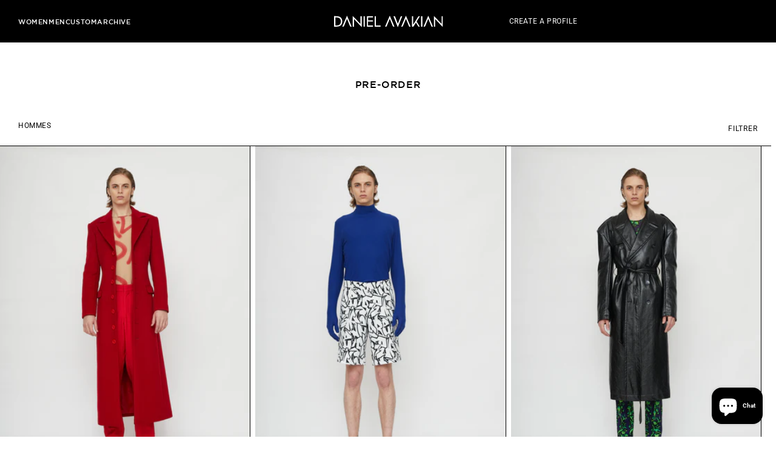

--- FILE ---
content_type: text/html; charset=utf-8
request_url: https://www.danielavakian.com/fr/collections/men
body_size: 62202
content:
<!doctype html>
<html class="no-js" lang="fr">
  <head>
    <meta charset="utf-8">
    <meta http-equiv="X-UA-Compatible" content="IE=edge">
    <meta name="viewport" content="width=device-width,initial-scale=1">
    <meta name="theme-color" content="">
    <link rel="canonical" href="https://www.danielavakian.com/fr/collections/men">
    <link rel="stylesheet" href="https://cdnjs.cloudflare.com/ajax/libs/font-awesome/4.7.0/css/font-awesome.min.css">
    <link rel="stylesheet" href="https://cdnjs.cloudflare.com/ajax/libs/slick-carousel/1.9.0/slick.min.css">
  <link rel="stylesheet" href="https://cdnjs.cloudflare.com/ajax/libs/slick-carousel/1.9.0/slick-theme.min.css"> 
 <script src="https://ajax.googleapis.com/ajax/libs/jquery/3.7.1/jquery.min.js"></script>
  <script type="text/javascript" src="//code.jquery.com/jquery-migrate-1.2.1.min.js"></script>
<script src="https://cdnjs.cloudflare.com/ajax/libs/slick-carousel/1.9.0/slick.min.js" integrity="sha256-NXRS8qVcmZ3dOv3LziwznUHPegFhPZ1F/4inU7uC8h0=" crossorigin="anonymous"></script>

<link href="https://cdn.jsdelivr.net/npm/swiper@11/swiper-bundle.min.css" rel="stylesheet" type="text/css" media="all" />
<script src="https://cdn.jsdelivr.net/npm/swiper@11/swiper-bundle.min.js"></script><link rel="icon" type="image/png" href="//www.danielavakian.com/cdn/shop/files/Fav-01-01.png?crop=center&height=32&v=1666265311&width=32"><link rel="preconnect" href="https://fonts.shopifycdn.com" crossorigin><title>
      Da man nyfw Nouveaux arrivants (à venir)
 &ndash; Daniel Avakian</title>

    

    

<meta property="og:site_name" content="Daniel Avakian">
<meta property="og:url" content="https://www.danielavakian.com/fr/collections/men">
<meta property="og:title" content="Da man nyfw Nouveaux arrivants (à venir)">
<meta property="og:type" content="website">
<meta property="og:description" content="La coupe parfaite et le design moderne sont le logo de la marque australienne d Λniel Λ V Λ Ki Λ n. Découvrez la dernière collection"><meta property="og:image" content="http://www.danielavakian.com/cdn/shop/collections/danielavakian_22.png?v=1661997275">
  <meta property="og:image:secure_url" content="https://www.danielavakian.com/cdn/shop/collections/danielavakian_22.png?v=1661997275">
  <meta property="og:image:width" content="3021">
  <meta property="og:image:height" content="4603"><meta name="twitter:site" content="@https://x.com/i/flow/login?redirect_after_login=%2Fdanielavakian__"><meta name="twitter:card" content="summary_large_image">
<meta name="twitter:title" content="Da man nyfw Nouveaux arrivants (à venir)">
<meta name="twitter:description" content="La coupe parfaite et le design moderne sont le logo de la marque australienne d Λniel Λ V Λ Ki Λ n. Découvrez la dernière collection">


    <script src="//www.danielavakian.com/cdn/shop/t/33/assets/constants.js?v=58251544750838685771740037768" defer="defer"></script>
    <script src="//www.danielavakian.com/cdn/shop/t/33/assets/pubsub.js?v=158357773527763999511740037768" defer="defer"></script>
    <script src="//www.danielavakian.com/cdn/shop/t/33/assets/global.js?v=40820548392383841591740037768" defer="defer"></script><script>window.performance && window.performance.mark && window.performance.mark('shopify.content_for_header.start');</script><meta name="google-site-verification" content="TnsOu82AY9cXd8Lh_F0hyV9sZkdKwqEeamGdkpd6_iI">
<meta id="shopify-digital-wallet" name="shopify-digital-wallet" content="/19037978690/digital_wallets/dialog">
<meta name="shopify-checkout-api-token" content="15f0103960704d7278f78b9dfcf5db0e">
<link rel="alternate" type="application/atom+xml" title="Feed" href="/fr/collections/men.atom" />
<link rel="next" href="/fr/collections/men?page=2">
<link rel="alternate" hreflang="x-default" href="https://www.danielavakian.com/collections/men">
<link rel="alternate" hreflang="en" href="https://www.danielavakian.com/collections/men">
<link rel="alternate" hreflang="hi" href="https://www.danielavakian.com/hi/collections/men">
<link rel="alternate" hreflang="fr" href="https://www.danielavakian.com/fr/collections/men">
<link rel="alternate" hreflang="zh-Hans" href="https://www.danielavakian.com/zh/collections/men">
<link rel="alternate" hreflang="ja" href="https://www.danielavakian.com/ja/collections/men">
<link rel="alternate" hreflang="it" href="https://www.danielavakian.com/it/collections/men">
<link rel="alternate" hreflang="zh-Hans-CN" href="https://www.danielavakian.com/zh-cn/collections/men">
<link rel="alternate" hreflang="zh-Hans-AC" href="https://www.danielavakian.com/zh/collections/men">
<link rel="alternate" hreflang="zh-Hans-AD" href="https://www.danielavakian.com/zh/collections/men">
<link rel="alternate" hreflang="zh-Hans-AE" href="https://www.danielavakian.com/zh/collections/men">
<link rel="alternate" hreflang="zh-Hans-AF" href="https://www.danielavakian.com/zh/collections/men">
<link rel="alternate" hreflang="zh-Hans-AG" href="https://www.danielavakian.com/zh/collections/men">
<link rel="alternate" hreflang="zh-Hans-AI" href="https://www.danielavakian.com/zh/collections/men">
<link rel="alternate" hreflang="zh-Hans-AL" href="https://www.danielavakian.com/zh/collections/men">
<link rel="alternate" hreflang="zh-Hans-AM" href="https://www.danielavakian.com/zh/collections/men">
<link rel="alternate" hreflang="zh-Hans-AO" href="https://www.danielavakian.com/zh/collections/men">
<link rel="alternate" hreflang="zh-Hans-AR" href="https://www.danielavakian.com/zh/collections/men">
<link rel="alternate" hreflang="zh-Hans-AT" href="https://www.danielavakian.com/zh/collections/men">
<link rel="alternate" hreflang="zh-Hans-AU" href="https://www.danielavakian.com/zh/collections/men">
<link rel="alternate" hreflang="zh-Hans-AW" href="https://www.danielavakian.com/zh/collections/men">
<link rel="alternate" hreflang="zh-Hans-AX" href="https://www.danielavakian.com/zh/collections/men">
<link rel="alternate" hreflang="zh-Hans-AZ" href="https://www.danielavakian.com/zh/collections/men">
<link rel="alternate" hreflang="zh-Hans-BA" href="https://www.danielavakian.com/zh/collections/men">
<link rel="alternate" hreflang="zh-Hans-BB" href="https://www.danielavakian.com/zh/collections/men">
<link rel="alternate" hreflang="zh-Hans-BD" href="https://www.danielavakian.com/zh/collections/men">
<link rel="alternate" hreflang="zh-Hans-BE" href="https://www.danielavakian.com/zh/collections/men">
<link rel="alternate" hreflang="zh-Hans-BF" href="https://www.danielavakian.com/zh/collections/men">
<link rel="alternate" hreflang="zh-Hans-BG" href="https://www.danielavakian.com/zh/collections/men">
<link rel="alternate" hreflang="zh-Hans-BH" href="https://www.danielavakian.com/zh/collections/men">
<link rel="alternate" hreflang="zh-Hans-BI" href="https://www.danielavakian.com/zh/collections/men">
<link rel="alternate" hreflang="zh-Hans-BJ" href="https://www.danielavakian.com/zh/collections/men">
<link rel="alternate" hreflang="zh-Hans-BL" href="https://www.danielavakian.com/zh/collections/men">
<link rel="alternate" hreflang="zh-Hans-BM" href="https://www.danielavakian.com/zh/collections/men">
<link rel="alternate" hreflang="zh-Hans-BN" href="https://www.danielavakian.com/zh/collections/men">
<link rel="alternate" hreflang="zh-Hans-BO" href="https://www.danielavakian.com/zh/collections/men">
<link rel="alternate" hreflang="zh-Hans-BQ" href="https://www.danielavakian.com/zh/collections/men">
<link rel="alternate" hreflang="zh-Hans-BR" href="https://www.danielavakian.com/zh/collections/men">
<link rel="alternate" hreflang="zh-Hans-BS" href="https://www.danielavakian.com/zh/collections/men">
<link rel="alternate" hreflang="zh-Hans-BT" href="https://www.danielavakian.com/zh/collections/men">
<link rel="alternate" hreflang="zh-Hans-BW" href="https://www.danielavakian.com/zh/collections/men">
<link rel="alternate" hreflang="zh-Hans-BY" href="https://www.danielavakian.com/zh/collections/men">
<link rel="alternate" hreflang="zh-Hans-BZ" href="https://www.danielavakian.com/zh/collections/men">
<link rel="alternate" hreflang="zh-Hans-CA" href="https://www.danielavakian.com/zh/collections/men">
<link rel="alternate" hreflang="zh-Hans-CC" href="https://www.danielavakian.com/zh/collections/men">
<link rel="alternate" hreflang="zh-Hans-CD" href="https://www.danielavakian.com/zh/collections/men">
<link rel="alternate" hreflang="zh-Hans-CF" href="https://www.danielavakian.com/zh/collections/men">
<link rel="alternate" hreflang="zh-Hans-CG" href="https://www.danielavakian.com/zh/collections/men">
<link rel="alternate" hreflang="zh-Hans-CH" href="https://www.danielavakian.com/zh/collections/men">
<link rel="alternate" hreflang="zh-Hans-CI" href="https://www.danielavakian.com/zh/collections/men">
<link rel="alternate" hreflang="zh-Hans-CK" href="https://www.danielavakian.com/zh/collections/men">
<link rel="alternate" hreflang="zh-Hans-CL" href="https://www.danielavakian.com/zh/collections/men">
<link rel="alternate" hreflang="zh-Hans-CM" href="https://www.danielavakian.com/zh/collections/men">
<link rel="alternate" hreflang="zh-Hans-CO" href="https://www.danielavakian.com/zh/collections/men">
<link rel="alternate" hreflang="zh-Hans-CR" href="https://www.danielavakian.com/zh/collections/men">
<link rel="alternate" hreflang="zh-Hans-CV" href="https://www.danielavakian.com/zh/collections/men">
<link rel="alternate" hreflang="zh-Hans-CW" href="https://www.danielavakian.com/zh/collections/men">
<link rel="alternate" hreflang="zh-Hans-CX" href="https://www.danielavakian.com/zh/collections/men">
<link rel="alternate" hreflang="zh-Hans-CY" href="https://www.danielavakian.com/zh/collections/men">
<link rel="alternate" hreflang="zh-Hans-CZ" href="https://www.danielavakian.com/zh/collections/men">
<link rel="alternate" hreflang="zh-Hans-DE" href="https://www.danielavakian.com/zh/collections/men">
<link rel="alternate" hreflang="zh-Hans-DJ" href="https://www.danielavakian.com/zh/collections/men">
<link rel="alternate" hreflang="zh-Hans-DK" href="https://www.danielavakian.com/zh/collections/men">
<link rel="alternate" hreflang="zh-Hans-DM" href="https://www.danielavakian.com/zh/collections/men">
<link rel="alternate" hreflang="zh-Hans-DO" href="https://www.danielavakian.com/zh/collections/men">
<link rel="alternate" hreflang="zh-Hans-DZ" href="https://www.danielavakian.com/zh/collections/men">
<link rel="alternate" hreflang="zh-Hans-EC" href="https://www.danielavakian.com/zh/collections/men">
<link rel="alternate" hreflang="zh-Hans-EE" href="https://www.danielavakian.com/zh/collections/men">
<link rel="alternate" hreflang="zh-Hans-EG" href="https://www.danielavakian.com/zh/collections/men">
<link rel="alternate" hreflang="zh-Hans-EH" href="https://www.danielavakian.com/zh/collections/men">
<link rel="alternate" hreflang="zh-Hans-ER" href="https://www.danielavakian.com/zh/collections/men">
<link rel="alternate" hreflang="zh-Hans-ES" href="https://www.danielavakian.com/zh/collections/men">
<link rel="alternate" hreflang="zh-Hans-ET" href="https://www.danielavakian.com/zh/collections/men">
<link rel="alternate" hreflang="zh-Hans-FI" href="https://www.danielavakian.com/zh/collections/men">
<link rel="alternate" hreflang="zh-Hans-FJ" href="https://www.danielavakian.com/zh/collections/men">
<link rel="alternate" hreflang="zh-Hans-FK" href="https://www.danielavakian.com/zh/collections/men">
<link rel="alternate" hreflang="zh-Hans-FO" href="https://www.danielavakian.com/zh/collections/men">
<link rel="alternate" hreflang="zh-Hans-FR" href="https://www.danielavakian.com/zh/collections/men">
<link rel="alternate" hreflang="zh-Hans-GA" href="https://www.danielavakian.com/zh/collections/men">
<link rel="alternate" hreflang="zh-Hans-GB" href="https://www.danielavakian.com/zh/collections/men">
<link rel="alternate" hreflang="zh-Hans-GD" href="https://www.danielavakian.com/zh/collections/men">
<link rel="alternate" hreflang="zh-Hans-GE" href="https://www.danielavakian.com/zh/collections/men">
<link rel="alternate" hreflang="zh-Hans-GF" href="https://www.danielavakian.com/zh/collections/men">
<link rel="alternate" hreflang="zh-Hans-GG" href="https://www.danielavakian.com/zh/collections/men">
<link rel="alternate" hreflang="zh-Hans-GH" href="https://www.danielavakian.com/zh/collections/men">
<link rel="alternate" hreflang="zh-Hans-GI" href="https://www.danielavakian.com/zh/collections/men">
<link rel="alternate" hreflang="zh-Hans-GL" href="https://www.danielavakian.com/zh/collections/men">
<link rel="alternate" hreflang="zh-Hans-GM" href="https://www.danielavakian.com/zh/collections/men">
<link rel="alternate" hreflang="zh-Hans-GN" href="https://www.danielavakian.com/zh/collections/men">
<link rel="alternate" hreflang="zh-Hans-GP" href="https://www.danielavakian.com/zh/collections/men">
<link rel="alternate" hreflang="zh-Hans-GQ" href="https://www.danielavakian.com/zh/collections/men">
<link rel="alternate" hreflang="zh-Hans-GR" href="https://www.danielavakian.com/zh/collections/men">
<link rel="alternate" hreflang="zh-Hans-GS" href="https://www.danielavakian.com/zh/collections/men">
<link rel="alternate" hreflang="zh-Hans-GT" href="https://www.danielavakian.com/zh/collections/men">
<link rel="alternate" hreflang="zh-Hans-GW" href="https://www.danielavakian.com/zh/collections/men">
<link rel="alternate" hreflang="zh-Hans-GY" href="https://www.danielavakian.com/zh/collections/men">
<link rel="alternate" hreflang="zh-Hans-HK" href="https://www.danielavakian.com/zh/collections/men">
<link rel="alternate" hreflang="zh-Hans-HN" href="https://www.danielavakian.com/zh/collections/men">
<link rel="alternate" hreflang="zh-Hans-HR" href="https://www.danielavakian.com/zh/collections/men">
<link rel="alternate" hreflang="zh-Hans-HT" href="https://www.danielavakian.com/zh/collections/men">
<link rel="alternate" hreflang="zh-Hans-HU" href="https://www.danielavakian.com/zh/collections/men">
<link rel="alternate" hreflang="zh-Hans-ID" href="https://www.danielavakian.com/zh/collections/men">
<link rel="alternate" hreflang="zh-Hans-IE" href="https://www.danielavakian.com/zh/collections/men">
<link rel="alternate" hreflang="zh-Hans-IL" href="https://www.danielavakian.com/zh/collections/men">
<link rel="alternate" hreflang="zh-Hans-IM" href="https://www.danielavakian.com/zh/collections/men">
<link rel="alternate" hreflang="zh-Hans-IN" href="https://www.danielavakian.com/zh/collections/men">
<link rel="alternate" hreflang="zh-Hans-IO" href="https://www.danielavakian.com/zh/collections/men">
<link rel="alternate" hreflang="zh-Hans-IQ" href="https://www.danielavakian.com/zh/collections/men">
<link rel="alternate" hreflang="zh-Hans-IS" href="https://www.danielavakian.com/zh/collections/men">
<link rel="alternate" hreflang="zh-Hans-IT" href="https://www.danielavakian.com/zh/collections/men">
<link rel="alternate" hreflang="zh-Hans-JE" href="https://www.danielavakian.com/zh/collections/men">
<link rel="alternate" hreflang="zh-Hans-JM" href="https://www.danielavakian.com/zh/collections/men">
<link rel="alternate" hreflang="zh-Hans-JO" href="https://www.danielavakian.com/zh/collections/men">
<link rel="alternate" hreflang="zh-Hans-JP" href="https://www.danielavakian.com/zh/collections/men">
<link rel="alternate" hreflang="zh-Hans-KE" href="https://www.danielavakian.com/zh/collections/men">
<link rel="alternate" hreflang="zh-Hans-KG" href="https://www.danielavakian.com/zh/collections/men">
<link rel="alternate" hreflang="zh-Hans-KH" href="https://www.danielavakian.com/zh/collections/men">
<link rel="alternate" hreflang="zh-Hans-KI" href="https://www.danielavakian.com/zh/collections/men">
<link rel="alternate" hreflang="zh-Hans-KM" href="https://www.danielavakian.com/zh/collections/men">
<link rel="alternate" hreflang="zh-Hans-KN" href="https://www.danielavakian.com/zh/collections/men">
<link rel="alternate" hreflang="zh-Hans-KR" href="https://www.danielavakian.com/zh/collections/men">
<link rel="alternate" hreflang="zh-Hans-KW" href="https://www.danielavakian.com/zh/collections/men">
<link rel="alternate" hreflang="zh-Hans-KY" href="https://www.danielavakian.com/zh/collections/men">
<link rel="alternate" hreflang="zh-Hans-KZ" href="https://www.danielavakian.com/zh/collections/men">
<link rel="alternate" hreflang="zh-Hans-LA" href="https://www.danielavakian.com/zh/collections/men">
<link rel="alternate" hreflang="zh-Hans-LB" href="https://www.danielavakian.com/zh/collections/men">
<link rel="alternate" hreflang="zh-Hans-LC" href="https://www.danielavakian.com/zh/collections/men">
<link rel="alternate" hreflang="zh-Hans-LI" href="https://www.danielavakian.com/zh/collections/men">
<link rel="alternate" hreflang="zh-Hans-LK" href="https://www.danielavakian.com/zh/collections/men">
<link rel="alternate" hreflang="zh-Hans-LR" href="https://www.danielavakian.com/zh/collections/men">
<link rel="alternate" hreflang="zh-Hans-LS" href="https://www.danielavakian.com/zh/collections/men">
<link rel="alternate" hreflang="zh-Hans-LT" href="https://www.danielavakian.com/zh/collections/men">
<link rel="alternate" hreflang="zh-Hans-LU" href="https://www.danielavakian.com/zh/collections/men">
<link rel="alternate" hreflang="zh-Hans-LV" href="https://www.danielavakian.com/zh/collections/men">
<link rel="alternate" hreflang="zh-Hans-LY" href="https://www.danielavakian.com/zh/collections/men">
<link rel="alternate" hreflang="zh-Hans-MA" href="https://www.danielavakian.com/zh/collections/men">
<link rel="alternate" hreflang="zh-Hans-MC" href="https://www.danielavakian.com/zh/collections/men">
<link rel="alternate" hreflang="zh-Hans-MD" href="https://www.danielavakian.com/zh/collections/men">
<link rel="alternate" hreflang="zh-Hans-ME" href="https://www.danielavakian.com/zh/collections/men">
<link rel="alternate" hreflang="zh-Hans-MF" href="https://www.danielavakian.com/zh/collections/men">
<link rel="alternate" hreflang="zh-Hans-MG" href="https://www.danielavakian.com/zh/collections/men">
<link rel="alternate" hreflang="zh-Hans-MK" href="https://www.danielavakian.com/zh/collections/men">
<link rel="alternate" hreflang="zh-Hans-ML" href="https://www.danielavakian.com/zh/collections/men">
<link rel="alternate" hreflang="zh-Hans-MM" href="https://www.danielavakian.com/zh/collections/men">
<link rel="alternate" hreflang="zh-Hans-MN" href="https://www.danielavakian.com/zh/collections/men">
<link rel="alternate" hreflang="zh-Hans-MO" href="https://www.danielavakian.com/zh/collections/men">
<link rel="alternate" hreflang="zh-Hans-MQ" href="https://www.danielavakian.com/zh/collections/men">
<link rel="alternate" hreflang="zh-Hans-MR" href="https://www.danielavakian.com/zh/collections/men">
<link rel="alternate" hreflang="zh-Hans-MS" href="https://www.danielavakian.com/zh/collections/men">
<link rel="alternate" hreflang="zh-Hans-MT" href="https://www.danielavakian.com/zh/collections/men">
<link rel="alternate" hreflang="zh-Hans-MU" href="https://www.danielavakian.com/zh/collections/men">
<link rel="alternate" hreflang="zh-Hans-MV" href="https://www.danielavakian.com/zh/collections/men">
<link rel="alternate" hreflang="zh-Hans-MW" href="https://www.danielavakian.com/zh/collections/men">
<link rel="alternate" hreflang="zh-Hans-MX" href="https://www.danielavakian.com/zh/collections/men">
<link rel="alternate" hreflang="zh-Hans-MY" href="https://www.danielavakian.com/zh/collections/men">
<link rel="alternate" hreflang="zh-Hans-MZ" href="https://www.danielavakian.com/zh/collections/men">
<link rel="alternate" hreflang="zh-Hans-NA" href="https://www.danielavakian.com/zh/collections/men">
<link rel="alternate" hreflang="zh-Hans-NC" href="https://www.danielavakian.com/zh/collections/men">
<link rel="alternate" hreflang="zh-Hans-NE" href="https://www.danielavakian.com/zh/collections/men">
<link rel="alternate" hreflang="zh-Hans-NF" href="https://www.danielavakian.com/zh/collections/men">
<link rel="alternate" hreflang="zh-Hans-NG" href="https://www.danielavakian.com/zh/collections/men">
<link rel="alternate" hreflang="zh-Hans-NI" href="https://www.danielavakian.com/zh/collections/men">
<link rel="alternate" hreflang="zh-Hans-NL" href="https://www.danielavakian.com/zh/collections/men">
<link rel="alternate" hreflang="zh-Hans-NO" href="https://www.danielavakian.com/zh/collections/men">
<link rel="alternate" hreflang="zh-Hans-NP" href="https://www.danielavakian.com/zh/collections/men">
<link rel="alternate" hreflang="zh-Hans-NR" href="https://www.danielavakian.com/zh/collections/men">
<link rel="alternate" hreflang="zh-Hans-NU" href="https://www.danielavakian.com/zh/collections/men">
<link rel="alternate" hreflang="zh-Hans-NZ" href="https://www.danielavakian.com/zh/collections/men">
<link rel="alternate" hreflang="zh-Hans-OM" href="https://www.danielavakian.com/zh/collections/men">
<link rel="alternate" hreflang="zh-Hans-PA" href="https://www.danielavakian.com/zh/collections/men">
<link rel="alternate" hreflang="zh-Hans-PE" href="https://www.danielavakian.com/zh/collections/men">
<link rel="alternate" hreflang="zh-Hans-PF" href="https://www.danielavakian.com/zh/collections/men">
<link rel="alternate" hreflang="zh-Hans-PG" href="https://www.danielavakian.com/zh/collections/men">
<link rel="alternate" hreflang="zh-Hans-PH" href="https://www.danielavakian.com/zh/collections/men">
<link rel="alternate" hreflang="zh-Hans-PK" href="https://www.danielavakian.com/zh/collections/men">
<link rel="alternate" hreflang="zh-Hans-PL" href="https://www.danielavakian.com/zh/collections/men">
<link rel="alternate" hreflang="zh-Hans-PM" href="https://www.danielavakian.com/zh/collections/men">
<link rel="alternate" hreflang="zh-Hans-PN" href="https://www.danielavakian.com/zh/collections/men">
<link rel="alternate" hreflang="zh-Hans-PS" href="https://www.danielavakian.com/zh/collections/men">
<link rel="alternate" hreflang="zh-Hans-PT" href="https://www.danielavakian.com/zh/collections/men">
<link rel="alternate" hreflang="zh-Hans-PY" href="https://www.danielavakian.com/zh/collections/men">
<link rel="alternate" hreflang="zh-Hans-QA" href="https://www.danielavakian.com/zh/collections/men">
<link rel="alternate" hreflang="zh-Hans-RE" href="https://www.danielavakian.com/zh/collections/men">
<link rel="alternate" hreflang="zh-Hans-RO" href="https://www.danielavakian.com/zh/collections/men">
<link rel="alternate" hreflang="zh-Hans-RS" href="https://www.danielavakian.com/zh/collections/men">
<link rel="alternate" hreflang="zh-Hans-RU" href="https://www.danielavakian.com/zh/collections/men">
<link rel="alternate" hreflang="zh-Hans-RW" href="https://www.danielavakian.com/zh/collections/men">
<link rel="alternate" hreflang="zh-Hans-SA" href="https://www.danielavakian.com/zh/collections/men">
<link rel="alternate" hreflang="zh-Hans-SB" href="https://www.danielavakian.com/zh/collections/men">
<link rel="alternate" hreflang="zh-Hans-SC" href="https://www.danielavakian.com/zh/collections/men">
<link rel="alternate" hreflang="zh-Hans-SD" href="https://www.danielavakian.com/zh/collections/men">
<link rel="alternate" hreflang="zh-Hans-SE" href="https://www.danielavakian.com/zh/collections/men">
<link rel="alternate" hreflang="zh-Hans-SG" href="https://www.danielavakian.com/zh/collections/men">
<link rel="alternate" hreflang="zh-Hans-SH" href="https://www.danielavakian.com/zh/collections/men">
<link rel="alternate" hreflang="zh-Hans-SI" href="https://www.danielavakian.com/zh/collections/men">
<link rel="alternate" hreflang="zh-Hans-SJ" href="https://www.danielavakian.com/zh/collections/men">
<link rel="alternate" hreflang="zh-Hans-SK" href="https://www.danielavakian.com/zh/collections/men">
<link rel="alternate" hreflang="zh-Hans-SL" href="https://www.danielavakian.com/zh/collections/men">
<link rel="alternate" hreflang="zh-Hans-SM" href="https://www.danielavakian.com/zh/collections/men">
<link rel="alternate" hreflang="zh-Hans-SN" href="https://www.danielavakian.com/zh/collections/men">
<link rel="alternate" hreflang="zh-Hans-SO" href="https://www.danielavakian.com/zh/collections/men">
<link rel="alternate" hreflang="zh-Hans-SR" href="https://www.danielavakian.com/zh/collections/men">
<link rel="alternate" hreflang="zh-Hans-SS" href="https://www.danielavakian.com/zh/collections/men">
<link rel="alternate" hreflang="zh-Hans-ST" href="https://www.danielavakian.com/zh/collections/men">
<link rel="alternate" hreflang="zh-Hans-SV" href="https://www.danielavakian.com/zh/collections/men">
<link rel="alternate" hreflang="zh-Hans-SX" href="https://www.danielavakian.com/zh/collections/men">
<link rel="alternate" hreflang="zh-Hans-SZ" href="https://www.danielavakian.com/zh/collections/men">
<link rel="alternate" hreflang="zh-Hans-TA" href="https://www.danielavakian.com/zh/collections/men">
<link rel="alternate" hreflang="zh-Hans-TC" href="https://www.danielavakian.com/zh/collections/men">
<link rel="alternate" hreflang="zh-Hans-TD" href="https://www.danielavakian.com/zh/collections/men">
<link rel="alternate" hreflang="zh-Hans-TF" href="https://www.danielavakian.com/zh/collections/men">
<link rel="alternate" hreflang="zh-Hans-TG" href="https://www.danielavakian.com/zh/collections/men">
<link rel="alternate" hreflang="zh-Hans-TH" href="https://www.danielavakian.com/zh/collections/men">
<link rel="alternate" hreflang="zh-Hans-TJ" href="https://www.danielavakian.com/zh/collections/men">
<link rel="alternate" hreflang="zh-Hans-TK" href="https://www.danielavakian.com/zh/collections/men">
<link rel="alternate" hreflang="zh-Hans-TL" href="https://www.danielavakian.com/zh/collections/men">
<link rel="alternate" hreflang="zh-Hans-TM" href="https://www.danielavakian.com/zh/collections/men">
<link rel="alternate" hreflang="zh-Hans-TN" href="https://www.danielavakian.com/zh/collections/men">
<link rel="alternate" hreflang="zh-Hans-TO" href="https://www.danielavakian.com/zh/collections/men">
<link rel="alternate" hreflang="zh-Hans-TR" href="https://www.danielavakian.com/zh/collections/men">
<link rel="alternate" hreflang="zh-Hans-TT" href="https://www.danielavakian.com/zh/collections/men">
<link rel="alternate" hreflang="zh-Hans-TV" href="https://www.danielavakian.com/zh/collections/men">
<link rel="alternate" hreflang="zh-Hans-TW" href="https://www.danielavakian.com/zh/collections/men">
<link rel="alternate" hreflang="zh-Hans-TZ" href="https://www.danielavakian.com/zh/collections/men">
<link rel="alternate" hreflang="zh-Hans-UA" href="https://www.danielavakian.com/zh/collections/men">
<link rel="alternate" hreflang="zh-Hans-UG" href="https://www.danielavakian.com/zh/collections/men">
<link rel="alternate" hreflang="zh-Hans-UM" href="https://www.danielavakian.com/zh/collections/men">
<link rel="alternate" hreflang="zh-Hans-US" href="https://www.danielavakian.com/zh/collections/men">
<link rel="alternate" hreflang="zh-Hans-UY" href="https://www.danielavakian.com/zh/collections/men">
<link rel="alternate" hreflang="zh-Hans-UZ" href="https://www.danielavakian.com/zh/collections/men">
<link rel="alternate" hreflang="zh-Hans-VA" href="https://www.danielavakian.com/zh/collections/men">
<link rel="alternate" hreflang="zh-Hans-VC" href="https://www.danielavakian.com/zh/collections/men">
<link rel="alternate" hreflang="zh-Hans-VE" href="https://www.danielavakian.com/zh/collections/men">
<link rel="alternate" hreflang="zh-Hans-VG" href="https://www.danielavakian.com/zh/collections/men">
<link rel="alternate" hreflang="zh-Hans-VN" href="https://www.danielavakian.com/zh/collections/men">
<link rel="alternate" hreflang="zh-Hans-VU" href="https://www.danielavakian.com/zh/collections/men">
<link rel="alternate" hreflang="zh-Hans-WF" href="https://www.danielavakian.com/zh/collections/men">
<link rel="alternate" hreflang="zh-Hans-WS" href="https://www.danielavakian.com/zh/collections/men">
<link rel="alternate" hreflang="zh-Hans-XK" href="https://www.danielavakian.com/zh/collections/men">
<link rel="alternate" hreflang="zh-Hans-YE" href="https://www.danielavakian.com/zh/collections/men">
<link rel="alternate" hreflang="zh-Hans-YT" href="https://www.danielavakian.com/zh/collections/men">
<link rel="alternate" hreflang="zh-Hans-ZA" href="https://www.danielavakian.com/zh/collections/men">
<link rel="alternate" hreflang="zh-Hans-ZM" href="https://www.danielavakian.com/zh/collections/men">
<link rel="alternate" hreflang="zh-Hans-ZW" href="https://www.danielavakian.com/zh/collections/men">
<link rel="alternate" type="application/json+oembed" href="https://www.danielavakian.com/fr/collections/men.oembed">
<script async="async" src="/checkouts/internal/preloads.js?locale=fr-AU"></script>
<link rel="preconnect" href="https://shop.app" crossorigin="anonymous">
<script async="async" src="https://shop.app/checkouts/internal/preloads.js?locale=fr-AU&shop_id=19037978690" crossorigin="anonymous"></script>
<script id="apple-pay-shop-capabilities" type="application/json">{"shopId":19037978690,"countryCode":"AU","currencyCode":"AUD","merchantCapabilities":["supports3DS"],"merchantId":"gid:\/\/shopify\/Shop\/19037978690","merchantName":"Daniel Avakian","requiredBillingContactFields":["postalAddress","email","phone"],"requiredShippingContactFields":["postalAddress","email","phone"],"shippingType":"shipping","supportedNetworks":["visa","masterCard","amex","jcb"],"total":{"type":"pending","label":"Daniel Avakian","amount":"1.00"},"shopifyPaymentsEnabled":true,"supportsSubscriptions":true}</script>
<script id="shopify-features" type="application/json">{"accessToken":"15f0103960704d7278f78b9dfcf5db0e","betas":["rich-media-storefront-analytics"],"domain":"www.danielavakian.com","predictiveSearch":true,"shopId":19037978690,"locale":"fr"}</script>
<script>var Shopify = Shopify || {};
Shopify.shop = "da-custom-development.myshopify.com";
Shopify.locale = "fr";
Shopify.currency = {"active":"AUD","rate":"1.0"};
Shopify.country = "AU";
Shopify.theme = {"name":"Dawn (20-02-25) ","id":130262401158,"schema_name":"Dawn","schema_version":"12.0.0","theme_store_id":887,"role":"main"};
Shopify.theme.handle = "null";
Shopify.theme.style = {"id":null,"handle":null};
Shopify.cdnHost = "www.danielavakian.com/cdn";
Shopify.routes = Shopify.routes || {};
Shopify.routes.root = "/fr/";</script>
<script type="module">!function(o){(o.Shopify=o.Shopify||{}).modules=!0}(window);</script>
<script>!function(o){function n(){var o=[];function n(){o.push(Array.prototype.slice.apply(arguments))}return n.q=o,n}var t=o.Shopify=o.Shopify||{};t.loadFeatures=n(),t.autoloadFeatures=n()}(window);</script>
<script>
  window.ShopifyPay = window.ShopifyPay || {};
  window.ShopifyPay.apiHost = "shop.app\/pay";
  window.ShopifyPay.redirectState = null;
</script>
<script id="shop-js-analytics" type="application/json">{"pageType":"collection"}</script>
<script defer="defer" async type="module" src="//www.danielavakian.com/cdn/shopifycloud/shop-js/modules/v2/client.init-shop-cart-sync_INwxTpsh.fr.esm.js"></script>
<script defer="defer" async type="module" src="//www.danielavakian.com/cdn/shopifycloud/shop-js/modules/v2/chunk.common_YNAa1F1g.esm.js"></script>
<script type="module">
  await import("//www.danielavakian.com/cdn/shopifycloud/shop-js/modules/v2/client.init-shop-cart-sync_INwxTpsh.fr.esm.js");
await import("//www.danielavakian.com/cdn/shopifycloud/shop-js/modules/v2/chunk.common_YNAa1F1g.esm.js");

  window.Shopify.SignInWithShop?.initShopCartSync?.({"fedCMEnabled":true,"windoidEnabled":true});

</script>
<script>
  window.Shopify = window.Shopify || {};
  if (!window.Shopify.featureAssets) window.Shopify.featureAssets = {};
  window.Shopify.featureAssets['shop-js'] = {"shop-cart-sync":["modules/v2/client.shop-cart-sync_BVs4vSl-.fr.esm.js","modules/v2/chunk.common_YNAa1F1g.esm.js"],"init-fed-cm":["modules/v2/client.init-fed-cm_CEmYoMXU.fr.esm.js","modules/v2/chunk.common_YNAa1F1g.esm.js"],"shop-button":["modules/v2/client.shop-button_BhVpOdEY.fr.esm.js","modules/v2/chunk.common_YNAa1F1g.esm.js"],"init-windoid":["modules/v2/client.init-windoid_DVncJssP.fr.esm.js","modules/v2/chunk.common_YNAa1F1g.esm.js"],"shop-cash-offers":["modules/v2/client.shop-cash-offers_CD5ChB-w.fr.esm.js","modules/v2/chunk.common_YNAa1F1g.esm.js","modules/v2/chunk.modal_DXhkN-5p.esm.js"],"shop-toast-manager":["modules/v2/client.shop-toast-manager_CMZA41xP.fr.esm.js","modules/v2/chunk.common_YNAa1F1g.esm.js"],"init-shop-email-lookup-coordinator":["modules/v2/client.init-shop-email-lookup-coordinator_Dxg3Qq63.fr.esm.js","modules/v2/chunk.common_YNAa1F1g.esm.js"],"pay-button":["modules/v2/client.pay-button_CApwTr-J.fr.esm.js","modules/v2/chunk.common_YNAa1F1g.esm.js"],"avatar":["modules/v2/client.avatar_BTnouDA3.fr.esm.js"],"init-shop-cart-sync":["modules/v2/client.init-shop-cart-sync_INwxTpsh.fr.esm.js","modules/v2/chunk.common_YNAa1F1g.esm.js"],"shop-login-button":["modules/v2/client.shop-login-button_Ctct7BR2.fr.esm.js","modules/v2/chunk.common_YNAa1F1g.esm.js","modules/v2/chunk.modal_DXhkN-5p.esm.js"],"init-customer-accounts-sign-up":["modules/v2/client.init-customer-accounts-sign-up_DTysEz83.fr.esm.js","modules/v2/client.shop-login-button_Ctct7BR2.fr.esm.js","modules/v2/chunk.common_YNAa1F1g.esm.js","modules/v2/chunk.modal_DXhkN-5p.esm.js"],"init-shop-for-new-customer-accounts":["modules/v2/client.init-shop-for-new-customer-accounts_wbmNjFX3.fr.esm.js","modules/v2/client.shop-login-button_Ctct7BR2.fr.esm.js","modules/v2/chunk.common_YNAa1F1g.esm.js","modules/v2/chunk.modal_DXhkN-5p.esm.js"],"init-customer-accounts":["modules/v2/client.init-customer-accounts_DqpN27KS.fr.esm.js","modules/v2/client.shop-login-button_Ctct7BR2.fr.esm.js","modules/v2/chunk.common_YNAa1F1g.esm.js","modules/v2/chunk.modal_DXhkN-5p.esm.js"],"shop-follow-button":["modules/v2/client.shop-follow-button_CBz8VXaE.fr.esm.js","modules/v2/chunk.common_YNAa1F1g.esm.js","modules/v2/chunk.modal_DXhkN-5p.esm.js"],"lead-capture":["modules/v2/client.lead-capture_Bo6pQGej.fr.esm.js","modules/v2/chunk.common_YNAa1F1g.esm.js","modules/v2/chunk.modal_DXhkN-5p.esm.js"],"checkout-modal":["modules/v2/client.checkout-modal_B_8gz53b.fr.esm.js","modules/v2/chunk.common_YNAa1F1g.esm.js","modules/v2/chunk.modal_DXhkN-5p.esm.js"],"shop-login":["modules/v2/client.shop-login_CTIGRVE1.fr.esm.js","modules/v2/chunk.common_YNAa1F1g.esm.js","modules/v2/chunk.modal_DXhkN-5p.esm.js"],"payment-terms":["modules/v2/client.payment-terms_BUSo56Mg.fr.esm.js","modules/v2/chunk.common_YNAa1F1g.esm.js","modules/v2/chunk.modal_DXhkN-5p.esm.js"]};
</script>
<script>(function() {
  var isLoaded = false;
  function asyncLoad() {
    if (isLoaded) return;
    isLoaded = true;
    var urls = ["\/\/www.powr.io\/powr.js?powr-token=da-custom-development.myshopify.com\u0026external-type=shopify\u0026shop=da-custom-development.myshopify.com","https:\/\/chimpstatic.com\/mcjs-connected\/js\/users\/6c344d966d5de605ff4af812c\/52208d38dfda797a0df0c51fe.js?shop=da-custom-development.myshopify.com"];
    for (var i = 0; i < urls.length; i++) {
      var s = document.createElement('script');
      s.type = 'text/javascript';
      s.async = true;
      s.src = urls[i];
      var x = document.getElementsByTagName('script')[0];
      x.parentNode.insertBefore(s, x);
    }
  };
  if(window.attachEvent) {
    window.attachEvent('onload', asyncLoad);
  } else {
    window.addEventListener('load', asyncLoad, false);
  }
})();</script>
<script id="__st">var __st={"a":19037978690,"offset":39600,"reqid":"9f5a8b7e-ef8e-4093-9237-1c7482fcb07e-1768985239","pageurl":"www.danielavakian.com\/fr\/collections\/men","u":"2856d59ff305","p":"collection","rtyp":"collection","rid":150901194818};</script>
<script>window.ShopifyPaypalV4VisibilityTracking = true;</script>
<script id="captcha-bootstrap">!function(){'use strict';const t='contact',e='account',n='new_comment',o=[[t,t],['blogs',n],['comments',n],[t,'customer']],c=[[e,'customer_login'],[e,'guest_login'],[e,'recover_customer_password'],[e,'create_customer']],r=t=>t.map((([t,e])=>`form[action*='/${t}']:not([data-nocaptcha='true']) input[name='form_type'][value='${e}']`)).join(','),a=t=>()=>t?[...document.querySelectorAll(t)].map((t=>t.form)):[];function s(){const t=[...o],e=r(t);return a(e)}const i='password',u='form_key',d=['recaptcha-v3-token','g-recaptcha-response','h-captcha-response',i],f=()=>{try{return window.sessionStorage}catch{return}},m='__shopify_v',_=t=>t.elements[u];function p(t,e,n=!1){try{const o=window.sessionStorage,c=JSON.parse(o.getItem(e)),{data:r}=function(t){const{data:e,action:n}=t;return t[m]||n?{data:e,action:n}:{data:t,action:n}}(c);for(const[e,n]of Object.entries(r))t.elements[e]&&(t.elements[e].value=n);n&&o.removeItem(e)}catch(o){console.error('form repopulation failed',{error:o})}}const l='form_type',E='cptcha';function T(t){t.dataset[E]=!0}const w=window,h=w.document,L='Shopify',v='ce_forms',y='captcha';let A=!1;((t,e)=>{const n=(g='f06e6c50-85a8-45c8-87d0-21a2b65856fe',I='https://cdn.shopify.com/shopifycloud/storefront-forms-hcaptcha/ce_storefront_forms_captcha_hcaptcha.v1.5.2.iife.js',D={infoText:'Protégé par hCaptcha',privacyText:'Confidentialité',termsText:'Conditions'},(t,e,n)=>{const o=w[L][v],c=o.bindForm;if(c)return c(t,g,e,D).then(n);var r;o.q.push([[t,g,e,D],n]),r=I,A||(h.body.append(Object.assign(h.createElement('script'),{id:'captcha-provider',async:!0,src:r})),A=!0)});var g,I,D;w[L]=w[L]||{},w[L][v]=w[L][v]||{},w[L][v].q=[],w[L][y]=w[L][y]||{},w[L][y].protect=function(t,e){n(t,void 0,e),T(t)},Object.freeze(w[L][y]),function(t,e,n,w,h,L){const[v,y,A,g]=function(t,e,n){const i=e?o:[],u=t?c:[],d=[...i,...u],f=r(d),m=r(i),_=r(d.filter((([t,e])=>n.includes(e))));return[a(f),a(m),a(_),s()]}(w,h,L),I=t=>{const e=t.target;return e instanceof HTMLFormElement?e:e&&e.form},D=t=>v().includes(t);t.addEventListener('submit',(t=>{const e=I(t);if(!e)return;const n=D(e)&&!e.dataset.hcaptchaBound&&!e.dataset.recaptchaBound,o=_(e),c=g().includes(e)&&(!o||!o.value);(n||c)&&t.preventDefault(),c&&!n&&(function(t){try{if(!f())return;!function(t){const e=f();if(!e)return;const n=_(t);if(!n)return;const o=n.value;o&&e.removeItem(o)}(t);const e=Array.from(Array(32),(()=>Math.random().toString(36)[2])).join('');!function(t,e){_(t)||t.append(Object.assign(document.createElement('input'),{type:'hidden',name:u})),t.elements[u].value=e}(t,e),function(t,e){const n=f();if(!n)return;const o=[...t.querySelectorAll(`input[type='${i}']`)].map((({name:t})=>t)),c=[...d,...o],r={};for(const[a,s]of new FormData(t).entries())c.includes(a)||(r[a]=s);n.setItem(e,JSON.stringify({[m]:1,action:t.action,data:r}))}(t,e)}catch(e){console.error('failed to persist form',e)}}(e),e.submit())}));const S=(t,e)=>{t&&!t.dataset[E]&&(n(t,e.some((e=>e===t))),T(t))};for(const o of['focusin','change'])t.addEventListener(o,(t=>{const e=I(t);D(e)&&S(e,y())}));const B=e.get('form_key'),M=e.get(l),P=B&&M;t.addEventListener('DOMContentLoaded',(()=>{const t=y();if(P)for(const e of t)e.elements[l].value===M&&p(e,B);[...new Set([...A(),...v().filter((t=>'true'===t.dataset.shopifyCaptcha))])].forEach((e=>S(e,t)))}))}(h,new URLSearchParams(w.location.search),n,t,e,['guest_login'])})(!1,!0)}();</script>
<script integrity="sha256-4kQ18oKyAcykRKYeNunJcIwy7WH5gtpwJnB7kiuLZ1E=" data-source-attribution="shopify.loadfeatures" defer="defer" src="//www.danielavakian.com/cdn/shopifycloud/storefront/assets/storefront/load_feature-a0a9edcb.js" crossorigin="anonymous"></script>
<script crossorigin="anonymous" defer="defer" src="//www.danielavakian.com/cdn/shopifycloud/storefront/assets/shopify_pay/storefront-65b4c6d7.js?v=20250812"></script>
<script data-source-attribution="shopify.dynamic_checkout.dynamic.init">var Shopify=Shopify||{};Shopify.PaymentButton=Shopify.PaymentButton||{isStorefrontPortableWallets:!0,init:function(){window.Shopify.PaymentButton.init=function(){};var t=document.createElement("script");t.src="https://www.danielavakian.com/cdn/shopifycloud/portable-wallets/latest/portable-wallets.fr.js",t.type="module",document.head.appendChild(t)}};
</script>
<script data-source-attribution="shopify.dynamic_checkout.buyer_consent">
  function portableWalletsHideBuyerConsent(e){var t=document.getElementById("shopify-buyer-consent"),n=document.getElementById("shopify-subscription-policy-button");t&&n&&(t.classList.add("hidden"),t.setAttribute("aria-hidden","true"),n.removeEventListener("click",e))}function portableWalletsShowBuyerConsent(e){var t=document.getElementById("shopify-buyer-consent"),n=document.getElementById("shopify-subscription-policy-button");t&&n&&(t.classList.remove("hidden"),t.removeAttribute("aria-hidden"),n.addEventListener("click",e))}window.Shopify?.PaymentButton&&(window.Shopify.PaymentButton.hideBuyerConsent=portableWalletsHideBuyerConsent,window.Shopify.PaymentButton.showBuyerConsent=portableWalletsShowBuyerConsent);
</script>
<script data-source-attribution="shopify.dynamic_checkout.cart.bootstrap">document.addEventListener("DOMContentLoaded",(function(){function t(){return document.querySelector("shopify-accelerated-checkout-cart, shopify-accelerated-checkout")}if(t())Shopify.PaymentButton.init();else{new MutationObserver((function(e,n){t()&&(Shopify.PaymentButton.init(),n.disconnect())})).observe(document.body,{childList:!0,subtree:!0})}}));
</script>
<link id="shopify-accelerated-checkout-styles" rel="stylesheet" media="screen" href="https://www.danielavakian.com/cdn/shopifycloud/portable-wallets/latest/accelerated-checkout-backwards-compat.css" crossorigin="anonymous">
<style id="shopify-accelerated-checkout-cart">
        #shopify-buyer-consent {
  margin-top: 1em;
  display: inline-block;
  width: 100%;
}

#shopify-buyer-consent.hidden {
  display: none;
}

#shopify-subscription-policy-button {
  background: none;
  border: none;
  padding: 0;
  text-decoration: underline;
  font-size: inherit;
  cursor: pointer;
}

#shopify-subscription-policy-button::before {
  box-shadow: none;
}

      </style>
<script id="sections-script" data-sections="header" defer="defer" src="//www.danielavakian.com/cdn/shop/t/33/compiled_assets/scripts.js?v=31192"></script>
<script>window.performance && window.performance.mark && window.performance.mark('shopify.content_for_header.end');</script>

    

<script>
    window.BOLD = window.BOLD || {};
        window.BOLD.options = window.BOLD.options || {};
        window.BOLD.options.settings = window.BOLD.options.settings || {};
        window.BOLD.options.settings.v1_variant_mode = window.BOLD.options.settings.v1_variant_mode || true;
        window.BOLD.options.settings.hybrid_fix_auto_insert_inputs =
        window.BOLD.options.settings.hybrid_fix_auto_insert_inputs || true;
</script>

<script>window.BOLD = window.BOLD || {};
    window.BOLD.common = window.BOLD.common || {};
    window.BOLD.common.Shopify = window.BOLD.common.Shopify || {};
    window.BOLD.common.Shopify.shop = {
      domain: 'www.danielavakian.com',
      permanent_domain: 'da-custom-development.myshopify.com',
      url: 'https://www.danielavakian.com',
      secure_url: 'https://www.danielavakian.com',money_format: "\u003cspan class=money\u003e${{amount}}\u003c\/span\u003e",currency: "AUD"
    };
    window.BOLD.common.Shopify.customer = {
      id: null,
      tags: null,
    };
    window.BOLD.common.Shopify.cart = {"note":null,"attributes":{},"original_total_price":0,"total_price":0,"total_discount":0,"total_weight":0.0,"item_count":0,"items":[],"requires_shipping":false,"currency":"AUD","items_subtotal_price":0,"cart_level_discount_applications":[],"checkout_charge_amount":0};
    window.BOLD.common.template = 'collection';window.BOLD.common.Shopify.formatMoney = function(money, format) {
        function n(t, e) {
            return "undefined" == typeof t ? e : t
        }
        function r(t, e, r, i) {
            if (e = n(e, 2),
                r = n(r, ","),
                i = n(i, "."),
            isNaN(t) || null == t)
                return 0;
            t = (t / 100).toFixed(e);
            var o = t.split(".")
                , a = o[0].replace(/(\d)(?=(\d\d\d)+(?!\d))/g, "$1" + r)
                , s = o[1] ? i + o[1] : "";
            return a + s
        }
        "string" == typeof money && (money = money.replace(".", ""));
        var i = ""
            , o = /\{\{\s*(\w+)\s*\}\}/
            , a = format || window.BOLD.common.Shopify.shop.money_format || window.Shopify.money_format || "$ {{ amount }}";
        switch (a.match(o)[1]) {
            case "amount":
                i = r(money, 2, ",", ".");
                break;
            case "amount_no_decimals":
                i = r(money, 0, ",", ".");
                break;
            case "amount_with_comma_separator":
                i = r(money, 2, ".", ",");
                break;
            case "amount_no_decimals_with_comma_separator":
                i = r(money, 0, ".", ",");
                break;
            case "amount_with_space_separator":
                i = r(money, 2, " ", ",");
                break;
            case "amount_no_decimals_with_space_separator":
                i = r(money, 0, " ", ",");
                break;
            case "amount_with_apostrophe_separator":
                i = r(money, 2, "'", ".");
                break;
        }
        return a.replace(o, i);
    };
    window.BOLD.common.Shopify.saveProduct = function (handle, product) {
      if (typeof handle === 'string' && typeof window.BOLD.common.Shopify.products[handle] === 'undefined') {
        if (typeof product === 'number') {
          window.BOLD.common.Shopify.handles[product] = handle;
          product = { id: product };
        }
        window.BOLD.common.Shopify.products[handle] = product;
      }
    };
    window.BOLD.common.Shopify.saveVariant = function (variant_id, variant) {
      if (typeof variant_id === 'number' && typeof window.BOLD.common.Shopify.variants[variant_id] === 'undefined') {
        window.BOLD.common.Shopify.variants[variant_id] = variant;
      }
    };window.BOLD.common.Shopify.products = window.BOLD.common.Shopify.products || {};
    window.BOLD.common.Shopify.variants = window.BOLD.common.Shopify.variants || {};
    window.BOLD.common.Shopify.handles = window.BOLD.common.Shopify.handles || {};window.BOLD.common.Shopify.saveProduct(null, null);window.BOLD.apps_installed = {"Product Options":2} || {};window.BOLD.common.Shopify.saveProduct("ambroz-coat", 6730111418502);window.BOLD.common.Shopify.saveVariant(39771305771142, { product_id: 6730111418502, product_handle: "ambroz-coat", price: 125000, group_id: '', csp_metafield: {}});window.BOLD.common.Shopify.saveVariant(39916033081478, { product_id: 6730111418502, product_handle: "ambroz-coat", price: 125000, group_id: '', csp_metafield: {}});window.BOLD.common.Shopify.saveVariant(39916033114246, { product_id: 6730111418502, product_handle: "ambroz-coat", price: 125000, group_id: '', csp_metafield: {}});window.BOLD.common.Shopify.saveVariant(39916033147014, { product_id: 6730111418502, product_handle: "ambroz-coat", price: 125000, group_id: '', csp_metafield: {}});window.BOLD.common.Shopify.saveVariant(39916033179782, { product_id: 6730111418502, product_handle: "ambroz-coat", price: 125000, group_id: '', csp_metafield: {}});window.BOLD.common.Shopify.saveVariant(39771305803910, { product_id: 6730111418502, product_handle: "ambroz-coat", price: 125000, group_id: '', csp_metafield: {}});window.BOLD.common.Shopify.saveVariant(39916033212550, { product_id: 6730111418502, product_handle: "ambroz-coat", price: 125000, group_id: '', csp_metafield: {}});window.BOLD.common.Shopify.saveVariant(39916033245318, { product_id: 6730111418502, product_handle: "ambroz-coat", price: 125000, group_id: '', csp_metafield: {}});window.BOLD.common.Shopify.saveVariant(39916033278086, { product_id: 6730111418502, product_handle: "ambroz-coat", price: 125000, group_id: '', csp_metafield: {}});window.BOLD.common.Shopify.saveVariant(39916033310854, { product_id: 6730111418502, product_handle: "ambroz-coat", price: 125000, group_id: '', csp_metafield: {}});window.BOLD.common.Shopify.saveVariant(39771305836678, { product_id: 6730111418502, product_handle: "ambroz-coat", price: 125000, group_id: '', csp_metafield: {}});window.BOLD.common.Shopify.saveVariant(39916033343622, { product_id: 6730111418502, product_handle: "ambroz-coat", price: 125000, group_id: '', csp_metafield: {}});window.BOLD.common.Shopify.saveVariant(39916033376390, { product_id: 6730111418502, product_handle: "ambroz-coat", price: 125000, group_id: '', csp_metafield: {}});window.BOLD.common.Shopify.saveVariant(39916033409158, { product_id: 6730111418502, product_handle: "ambroz-coat", price: 125000, group_id: '', csp_metafield: {}});window.BOLD.common.Shopify.saveVariant(39916033441926, { product_id: 6730111418502, product_handle: "ambroz-coat", price: 125000, group_id: '', csp_metafield: {}});window.BOLD.common.Shopify.saveVariant(39771305869446, { product_id: 6730111418502, product_handle: "ambroz-coat", price: 125000, group_id: '', csp_metafield: {}});window.BOLD.common.Shopify.saveVariant(39916033474694, { product_id: 6730111418502, product_handle: "ambroz-coat", price: 125000, group_id: '', csp_metafield: {}});window.BOLD.common.Shopify.saveVariant(39916033507462, { product_id: 6730111418502, product_handle: "ambroz-coat", price: 125000, group_id: '', csp_metafield: {}});window.BOLD.common.Shopify.saveVariant(39916033540230, { product_id: 6730111418502, product_handle: "ambroz-coat", price: 125000, group_id: '', csp_metafield: {}});window.BOLD.common.Shopify.saveVariant(39916033572998, { product_id: 6730111418502, product_handle: "ambroz-coat", price: 125000, group_id: '', csp_metafield: {}});window.BOLD.common.Shopify.saveVariant(39771305902214, { product_id: 6730111418502, product_handle: "ambroz-coat", price: 125000, group_id: '', csp_metafield: {}});window.BOLD.common.Shopify.saveVariant(39916033605766, { product_id: 6730111418502, product_handle: "ambroz-coat", price: 125000, group_id: '', csp_metafield: {}});window.BOLD.common.Shopify.saveVariant(39916033638534, { product_id: 6730111418502, product_handle: "ambroz-coat", price: 125000, group_id: '', csp_metafield: {}});window.BOLD.common.Shopify.saveVariant(39916033671302, { product_id: 6730111418502, product_handle: "ambroz-coat", price: 125000, group_id: '', csp_metafield: {}});window.BOLD.common.Shopify.saveVariant(39916033704070, { product_id: 6730111418502, product_handle: "ambroz-coat", price: 125000, group_id: '', csp_metafield: {}});window.BOLD.common.Shopify.saveProduct("ast-short", 6732435980422);window.BOLD.common.Shopify.saveVariant(39777826963590, { product_id: 6732435980422, product_handle: "ast-short", price: 45000, group_id: '', csp_metafield: {}});window.BOLD.common.Shopify.saveVariant(39916039700614, { product_id: 6732435980422, product_handle: "ast-short", price: 45000, group_id: '', csp_metafield: {}});window.BOLD.common.Shopify.saveVariant(39916039733382, { product_id: 6732435980422, product_handle: "ast-short", price: 45000, group_id: '', csp_metafield: {}});window.BOLD.common.Shopify.saveVariant(39916039766150, { product_id: 6732435980422, product_handle: "ast-short", price: 45000, group_id: '', csp_metafield: {}});window.BOLD.common.Shopify.saveVariant(39777826996358, { product_id: 6732435980422, product_handle: "ast-short", price: 45000, group_id: '', csp_metafield: {}});window.BOLD.common.Shopify.saveVariant(39916039798918, { product_id: 6732435980422, product_handle: "ast-short", price: 45000, group_id: '', csp_metafield: {}});window.BOLD.common.Shopify.saveVariant(39916039831686, { product_id: 6732435980422, product_handle: "ast-short", price: 45000, group_id: '', csp_metafield: {}});window.BOLD.common.Shopify.saveVariant(39916039864454, { product_id: 6732435980422, product_handle: "ast-short", price: 45000, group_id: '', csp_metafield: {}});window.BOLD.common.Shopify.saveVariant(39777827029126, { product_id: 6732435980422, product_handle: "ast-short", price: 45000, group_id: '', csp_metafield: {}});window.BOLD.common.Shopify.saveVariant(39916039897222, { product_id: 6732435980422, product_handle: "ast-short", price: 45000, group_id: '', csp_metafield: {}});window.BOLD.common.Shopify.saveVariant(39916039929990, { product_id: 6732435980422, product_handle: "ast-short", price: 45000, group_id: '', csp_metafield: {}});window.BOLD.common.Shopify.saveVariant(39916039962758, { product_id: 6732435980422, product_handle: "ast-short", price: 45000, group_id: '', csp_metafield: {}});window.BOLD.common.Shopify.saveVariant(39777827061894, { product_id: 6732435980422, product_handle: "ast-short", price: 45000, group_id: '', csp_metafield: {}});window.BOLD.common.Shopify.saveVariant(39916039995526, { product_id: 6732435980422, product_handle: "ast-short", price: 45000, group_id: '', csp_metafield: {}});window.BOLD.common.Shopify.saveVariant(39916040028294, { product_id: 6732435980422, product_handle: "ast-short", price: 45000, group_id: '', csp_metafield: {}});window.BOLD.common.Shopify.saveVariant(39916040061062, { product_id: 6732435980422, product_handle: "ast-short", price: 45000, group_id: '', csp_metafield: {}});window.BOLD.common.Shopify.saveVariant(39777827094662, { product_id: 6732435980422, product_handle: "ast-short", price: 45000, group_id: '', csp_metafield: {}});window.BOLD.common.Shopify.saveVariant(39916040093830, { product_id: 6732435980422, product_handle: "ast-short", price: 45000, group_id: '', csp_metafield: {}});window.BOLD.common.Shopify.saveVariant(39916040126598, { product_id: 6732435980422, product_handle: "ast-short", price: 45000, group_id: '', csp_metafield: {}});window.BOLD.common.Shopify.saveVariant(39916040159366, { product_id: 6732435980422, product_handle: "ast-short", price: 45000, group_id: '', csp_metafield: {}});window.BOLD.common.Shopify.saveVariant(39902731829382, { product_id: 6732435980422, product_handle: "ast-short", price: 45000, group_id: '', csp_metafield: {}});window.BOLD.common.Shopify.saveVariant(39916040192134, { product_id: 6732435980422, product_handle: "ast-short", price: 45000, group_id: '', csp_metafield: {}});window.BOLD.common.Shopify.saveVariant(39916040224902, { product_id: 6732435980422, product_handle: "ast-short", price: 45000, group_id: '', csp_metafield: {}});window.BOLD.common.Shopify.saveVariant(39916040257670, { product_id: 6732435980422, product_handle: "ast-short", price: 45000, group_id: '', csp_metafield: {}});window.BOLD.common.Shopify.saveProduct("attica-trench-coat", 6732436013190);window.BOLD.common.Shopify.saveVariant(39777827160198, { product_id: 6732436013190, product_handle: "attica-trench-coat", price: 180000, group_id: '', csp_metafield: {}});window.BOLD.common.Shopify.saveVariant(39916043042950, { product_id: 6732436013190, product_handle: "attica-trench-coat", price: 180000, group_id: '', csp_metafield: {}});window.BOLD.common.Shopify.saveVariant(39916043075718, { product_id: 6732436013190, product_handle: "attica-trench-coat", price: 180000, group_id: '', csp_metafield: {}});window.BOLD.common.Shopify.saveVariant(39777827192966, { product_id: 6732436013190, product_handle: "attica-trench-coat", price: 180000, group_id: '', csp_metafield: {}});window.BOLD.common.Shopify.saveVariant(39916043141254, { product_id: 6732436013190, product_handle: "attica-trench-coat", price: 180000, group_id: '', csp_metafield: {}});window.BOLD.common.Shopify.saveVariant(39916043174022, { product_id: 6732436013190, product_handle: "attica-trench-coat", price: 180000, group_id: '', csp_metafield: {}});window.BOLD.common.Shopify.saveVariant(39777827225734, { product_id: 6732436013190, product_handle: "attica-trench-coat", price: 180000, group_id: '', csp_metafield: {}});window.BOLD.common.Shopify.saveVariant(39916043239558, { product_id: 6732436013190, product_handle: "attica-trench-coat", price: 180000, group_id: '', csp_metafield: {}});window.BOLD.common.Shopify.saveVariant(39916043272326, { product_id: 6732436013190, product_handle: "attica-trench-coat", price: 180000, group_id: '', csp_metafield: {}});window.BOLD.common.Shopify.saveVariant(39777827258502, { product_id: 6732436013190, product_handle: "attica-trench-coat", price: 180000, group_id: '', csp_metafield: {}});window.BOLD.common.Shopify.saveVariant(39916043337862, { product_id: 6732436013190, product_handle: "attica-trench-coat", price: 180000, group_id: '', csp_metafield: {}});window.BOLD.common.Shopify.saveVariant(39916043370630, { product_id: 6732436013190, product_handle: "attica-trench-coat", price: 180000, group_id: '', csp_metafield: {}});window.BOLD.common.Shopify.saveVariant(39777827291270, { product_id: 6732436013190, product_handle: "attica-trench-coat", price: 180000, group_id: '', csp_metafield: {}});window.BOLD.common.Shopify.saveVariant(39916043436166, { product_id: 6732436013190, product_handle: "attica-trench-coat", price: 180000, group_id: '', csp_metafield: {}});window.BOLD.common.Shopify.saveVariant(39916043468934, { product_id: 6732436013190, product_handle: "attica-trench-coat", price: 180000, group_id: '', csp_metafield: {}});window.BOLD.common.Shopify.saveVariant(39902734712966, { product_id: 6732436013190, product_handle: "attica-trench-coat", price: 180000, group_id: '', csp_metafield: {}});window.BOLD.common.Shopify.saveVariant(39916043534470, { product_id: 6732436013190, product_handle: "attica-trench-coat", price: 180000, group_id: '', csp_metafield: {}});window.BOLD.common.Shopify.saveVariant(39916043567238, { product_id: 6732436013190, product_handle: "attica-trench-coat", price: 180000, group_id: '', csp_metafield: {}});window.BOLD.common.Shopify.saveProduct("aziel-coat", 6730101031046);window.BOLD.common.Shopify.saveVariant(39771275526278, { product_id: 6730101031046, product_handle: "aziel-coat", price: 160000, group_id: '', csp_metafield: {}});window.BOLD.common.Shopify.saveVariant(39916044386438, { product_id: 6730101031046, product_handle: "aziel-coat", price: 160000, group_id: '', csp_metafield: {}});window.BOLD.common.Shopify.saveVariant(39916044419206, { product_id: 6730101031046, product_handle: "aziel-coat", price: 160000, group_id: '', csp_metafield: {}});window.BOLD.common.Shopify.saveVariant(39916044451974, { product_id: 6730101031046, product_handle: "aziel-coat", price: 160000, group_id: '', csp_metafield: {}});window.BOLD.common.Shopify.saveVariant(39916045566086, { product_id: 6730101031046, product_handle: "aziel-coat", price: 160000, group_id: '', csp_metafield: {}});window.BOLD.common.Shopify.saveVariant(39771275559046, { product_id: 6730101031046, product_handle: "aziel-coat", price: 160000, group_id: '', csp_metafield: {}});window.BOLD.common.Shopify.saveVariant(39916044484742, { product_id: 6730101031046, product_handle: "aziel-coat", price: 160000, group_id: '', csp_metafield: {}});window.BOLD.common.Shopify.saveVariant(39916044517510, { product_id: 6730101031046, product_handle: "aziel-coat", price: 160000, group_id: '', csp_metafield: {}});window.BOLD.common.Shopify.saveVariant(39916044550278, { product_id: 6730101031046, product_handle: "aziel-coat", price: 160000, group_id: '', csp_metafield: {}});window.BOLD.common.Shopify.saveVariant(39916045598854, { product_id: 6730101031046, product_handle: "aziel-coat", price: 160000, group_id: '', csp_metafield: {}});window.BOLD.common.Shopify.saveVariant(39771275591814, { product_id: 6730101031046, product_handle: "aziel-coat", price: 160000, group_id: '', csp_metafield: {}});window.BOLD.common.Shopify.saveVariant(39916044583046, { product_id: 6730101031046, product_handle: "aziel-coat", price: 160000, group_id: '', csp_metafield: {}});window.BOLD.common.Shopify.saveVariant(39916044615814, { product_id: 6730101031046, product_handle: "aziel-coat", price: 160000, group_id: '', csp_metafield: {}});window.BOLD.common.Shopify.saveVariant(39916044648582, { product_id: 6730101031046, product_handle: "aziel-coat", price: 160000, group_id: '', csp_metafield: {}});window.BOLD.common.Shopify.saveVariant(39916045631622, { product_id: 6730101031046, product_handle: "aziel-coat", price: 160000, group_id: '', csp_metafield: {}});window.BOLD.common.Shopify.saveVariant(39771275624582, { product_id: 6730101031046, product_handle: "aziel-coat", price: 160000, group_id: '', csp_metafield: {}});window.BOLD.common.Shopify.saveVariant(39916044681350, { product_id: 6730101031046, product_handle: "aziel-coat", price: 160000, group_id: '', csp_metafield: {}});window.BOLD.common.Shopify.saveVariant(39916044714118, { product_id: 6730101031046, product_handle: "aziel-coat", price: 160000, group_id: '', csp_metafield: {}});window.BOLD.common.Shopify.saveVariant(39916044746886, { product_id: 6730101031046, product_handle: "aziel-coat", price: 160000, group_id: '', csp_metafield: {}});window.BOLD.common.Shopify.saveVariant(39916045664390, { product_id: 6730101031046, product_handle: "aziel-coat", price: 160000, group_id: '', csp_metafield: {}});window.BOLD.common.Shopify.saveVariant(39771275657350, { product_id: 6730101031046, product_handle: "aziel-coat", price: 160000, group_id: '', csp_metafield: {}});window.BOLD.common.Shopify.saveVariant(39916044779654, { product_id: 6730101031046, product_handle: "aziel-coat", price: 160000, group_id: '', csp_metafield: {}});window.BOLD.common.Shopify.saveVariant(39916044812422, { product_id: 6730101031046, product_handle: "aziel-coat", price: 160000, group_id: '', csp_metafield: {}});window.BOLD.common.Shopify.saveVariant(39916044845190, { product_id: 6730101031046, product_handle: "aziel-coat", price: 160000, group_id: '', csp_metafield: {}});window.BOLD.common.Shopify.saveVariant(39916045697158, { product_id: 6730101031046, product_handle: "aziel-coat", price: 160000, group_id: '', csp_metafield: {}});window.BOLD.common.Shopify.saveVariant(39902740840582, { product_id: 6730101031046, product_handle: "aziel-coat", price: 160000, group_id: '', csp_metafield: {}});window.BOLD.common.Shopify.saveVariant(39916044877958, { product_id: 6730101031046, product_handle: "aziel-coat", price: 160000, group_id: '', csp_metafield: {}});window.BOLD.common.Shopify.saveVariant(39916044910726, { product_id: 6730101031046, product_handle: "aziel-coat", price: 160000, group_id: '', csp_metafield: {}});window.BOLD.common.Shopify.saveVariant(39916044943494, { product_id: 6730101031046, product_handle: "aziel-coat", price: 160000, group_id: '', csp_metafield: {}});window.BOLD.common.Shopify.saveVariant(39916045729926, { product_id: 6730101031046, product_handle: "aziel-coat", price: 160000, group_id: '', csp_metafield: {}});window.BOLD.common.Shopify.saveProduct("arial-turtleneck", 6732444893318);window.BOLD.common.Shopify.saveVariant(39777861402758, { product_id: 6732444893318, product_handle: "arial-turtleneck", price: 28500, group_id: '', csp_metafield: {}});window.BOLD.common.Shopify.saveVariant(39777861435526, { product_id: 6732444893318, product_handle: "arial-turtleneck", price: 28500, group_id: '', csp_metafield: {}});window.BOLD.common.Shopify.saveVariant(39777861468294, { product_id: 6732444893318, product_handle: "arial-turtleneck", price: 28500, group_id: '', csp_metafield: {}});window.BOLD.common.Shopify.saveVariant(39777861501062, { product_id: 6732444893318, product_handle: "arial-turtleneck", price: 28500, group_id: '', csp_metafield: {}});window.BOLD.common.Shopify.saveVariant(39777861533830, { product_id: 6732444893318, product_handle: "arial-turtleneck", price: 28500, group_id: '', csp_metafield: {}});window.BOLD.common.Shopify.saveProduct("copy-of-alex-short-1", 6732446400646);window.BOLD.common.Shopify.saveVariant(39777871102086, { product_id: 6732446400646, product_handle: "copy-of-alex-short-1", price: 32500, group_id: '', csp_metafield: {}});window.BOLD.common.Shopify.saveVariant(39777871134854, { product_id: 6732446400646, product_handle: "copy-of-alex-short-1", price: 32500, group_id: '', csp_metafield: {}});window.BOLD.common.Shopify.saveVariant(39777871167622, { product_id: 6732446400646, product_handle: "copy-of-alex-short-1", price: 32500, group_id: '', csp_metafield: {}});window.BOLD.common.Shopify.saveVariant(39777871200390, { product_id: 6732446400646, product_handle: "copy-of-alex-short-1", price: 32500, group_id: '', csp_metafield: {}});window.BOLD.common.Shopify.saveVariant(39777871233158, { product_id: 6732446400646, product_handle: "copy-of-alex-short-1", price: 32500, group_id: '', csp_metafield: {}});window.BOLD.common.Shopify.saveProduct("andy-suit-made-to-order", 6733081575558);window.BOLD.common.Shopify.saveVariant(39780113055878, { product_id: 6733081575558, product_handle: "andy-suit-made-to-order", price: 125000, group_id: '', csp_metafield: {}});window.BOLD.common.Shopify.saveVariant(39916035965062, { product_id: 6733081575558, product_handle: "andy-suit-made-to-order", price: 125000, group_id: '', csp_metafield: {}});window.BOLD.common.Shopify.saveVariant(39916035997830, { product_id: 6733081575558, product_handle: "andy-suit-made-to-order", price: 125000, group_id: '', csp_metafield: {}});window.BOLD.common.Shopify.saveVariant(39916036030598, { product_id: 6733081575558, product_handle: "andy-suit-made-to-order", price: 125000, group_id: '', csp_metafield: {}});window.BOLD.common.Shopify.saveVariant(39916036063366, { product_id: 6733081575558, product_handle: "andy-suit-made-to-order", price: 125000, group_id: '', csp_metafield: {}});window.BOLD.common.Shopify.saveVariant(39780113088646, { product_id: 6733081575558, product_handle: "andy-suit-made-to-order", price: 125000, group_id: '', csp_metafield: {}});window.BOLD.common.Shopify.saveVariant(39916036096134, { product_id: 6733081575558, product_handle: "andy-suit-made-to-order", price: 125000, group_id: '', csp_metafield: {}});window.BOLD.common.Shopify.saveVariant(39916036128902, { product_id: 6733081575558, product_handle: "andy-suit-made-to-order", price: 125000, group_id: '', csp_metafield: {}});window.BOLD.common.Shopify.saveVariant(39916036161670, { product_id: 6733081575558, product_handle: "andy-suit-made-to-order", price: 125000, group_id: '', csp_metafield: {}});window.BOLD.common.Shopify.saveVariant(39916036194438, { product_id: 6733081575558, product_handle: "andy-suit-made-to-order", price: 125000, group_id: '', csp_metafield: {}});window.BOLD.common.Shopify.saveVariant(39780113121414, { product_id: 6733081575558, product_handle: "andy-suit-made-to-order", price: 125000, group_id: '', csp_metafield: {}});window.BOLD.common.Shopify.saveVariant(39916036227206, { product_id: 6733081575558, product_handle: "andy-suit-made-to-order", price: 125000, group_id: '', csp_metafield: {}});window.BOLD.common.Shopify.saveVariant(39916036259974, { product_id: 6733081575558, product_handle: "andy-suit-made-to-order", price: 125000, group_id: '', csp_metafield: {}});window.BOLD.common.Shopify.saveVariant(39916036292742, { product_id: 6733081575558, product_handle: "andy-suit-made-to-order", price: 125000, group_id: '', csp_metafield: {}});window.BOLD.common.Shopify.saveVariant(39916036325510, { product_id: 6733081575558, product_handle: "andy-suit-made-to-order", price: 125000, group_id: '', csp_metafield: {}});window.BOLD.common.Shopify.saveVariant(39780113154182, { product_id: 6733081575558, product_handle: "andy-suit-made-to-order", price: 125000, group_id: '', csp_metafield: {}});window.BOLD.common.Shopify.saveVariant(39916036358278, { product_id: 6733081575558, product_handle: "andy-suit-made-to-order", price: 125000, group_id: '', csp_metafield: {}});window.BOLD.common.Shopify.saveVariant(39916036391046, { product_id: 6733081575558, product_handle: "andy-suit-made-to-order", price: 125000, group_id: '', csp_metafield: {}});window.BOLD.common.Shopify.saveVariant(39916036423814, { product_id: 6733081575558, product_handle: "andy-suit-made-to-order", price: 125000, group_id: '', csp_metafield: {}});window.BOLD.common.Shopify.saveVariant(39916036456582, { product_id: 6733081575558, product_handle: "andy-suit-made-to-order", price: 125000, group_id: '', csp_metafield: {}});window.BOLD.common.Shopify.saveVariant(39780113186950, { product_id: 6733081575558, product_handle: "andy-suit-made-to-order", price: 125000, group_id: '', csp_metafield: {}});window.BOLD.common.Shopify.saveVariant(39916036489350, { product_id: 6733081575558, product_handle: "andy-suit-made-to-order", price: 125000, group_id: '', csp_metafield: {}});window.BOLD.common.Shopify.saveVariant(39916036522118, { product_id: 6733081575558, product_handle: "andy-suit-made-to-order", price: 125000, group_id: '', csp_metafield: {}});window.BOLD.common.Shopify.saveVariant(39916036554886, { product_id: 6733081575558, product_handle: "andy-suit-made-to-order", price: 125000, group_id: '', csp_metafield: {}});window.BOLD.common.Shopify.saveVariant(39916036587654, { product_id: 6733081575558, product_handle: "andy-suit-made-to-order", price: 125000, group_id: '', csp_metafield: {}});window.BOLD.common.Shopify.saveVariant(39902725636230, { product_id: 6733081575558, product_handle: "andy-suit-made-to-order", price: 125000, group_id: '', csp_metafield: {}});window.BOLD.common.Shopify.saveVariant(39916036620422, { product_id: 6733081575558, product_handle: "andy-suit-made-to-order", price: 125000, group_id: '', csp_metafield: {}});window.BOLD.common.Shopify.saveVariant(39916036653190, { product_id: 6733081575558, product_handle: "andy-suit-made-to-order", price: 125000, group_id: '', csp_metafield: {}});window.BOLD.common.Shopify.saveVariant(39916036685958, { product_id: 6733081575558, product_handle: "andy-suit-made-to-order", price: 125000, group_id: '', csp_metafield: {}});window.BOLD.common.Shopify.saveVariant(39916036718726, { product_id: 6733081575558, product_handle: "andy-suit-made-to-order", price: 125000, group_id: '', csp_metafield: {}});window.BOLD.common.Shopify.saveProduct("bryson-suit-made-to-order", 6733560971398);window.BOLD.common.Shopify.saveVariant(39781409456262, { product_id: 6733560971398, product_handle: "bryson-suit-made-to-order", price: 125000, group_id: '', csp_metafield: {}});window.BOLD.common.Shopify.saveVariant(39916046352518, { product_id: 6733560971398, product_handle: "bryson-suit-made-to-order", price: 125000, group_id: '', csp_metafield: {}});window.BOLD.common.Shopify.saveVariant(39916046385286, { product_id: 6733560971398, product_handle: "bryson-suit-made-to-order", price: 125000, group_id: '', csp_metafield: {}});window.BOLD.common.Shopify.saveVariant(39916046418054, { product_id: 6733560971398, product_handle: "bryson-suit-made-to-order", price: 125000, group_id: '', csp_metafield: {}});window.BOLD.common.Shopify.saveVariant(39916046450822, { product_id: 6733560971398, product_handle: "bryson-suit-made-to-order", price: 125000, group_id: '', csp_metafield: {}});window.BOLD.common.Shopify.saveVariant(39916046483590, { product_id: 6733560971398, product_handle: "bryson-suit-made-to-order", price: 125000, group_id: '', csp_metafield: {}});window.BOLD.common.Shopify.saveVariant(39781409489030, { product_id: 6733560971398, product_handle: "bryson-suit-made-to-order", price: 125000, group_id: '', csp_metafield: {}});window.BOLD.common.Shopify.saveVariant(39916046516358, { product_id: 6733560971398, product_handle: "bryson-suit-made-to-order", price: 125000, group_id: '', csp_metafield: {}});window.BOLD.common.Shopify.saveVariant(39916046549126, { product_id: 6733560971398, product_handle: "bryson-suit-made-to-order", price: 125000, group_id: '', csp_metafield: {}});window.BOLD.common.Shopify.saveVariant(39916046581894, { product_id: 6733560971398, product_handle: "bryson-suit-made-to-order", price: 125000, group_id: '', csp_metafield: {}});window.BOLD.common.Shopify.saveVariant(39916046614662, { product_id: 6733560971398, product_handle: "bryson-suit-made-to-order", price: 125000, group_id: '', csp_metafield: {}});window.BOLD.common.Shopify.saveVariant(39916046647430, { product_id: 6733560971398, product_handle: "bryson-suit-made-to-order", price: 125000, group_id: '', csp_metafield: {}});window.BOLD.common.Shopify.saveVariant(39781409521798, { product_id: 6733560971398, product_handle: "bryson-suit-made-to-order", price: 125000, group_id: '', csp_metafield: {}});window.BOLD.common.Shopify.saveVariant(39916046680198, { product_id: 6733560971398, product_handle: "bryson-suit-made-to-order", price: 125000, group_id: '', csp_metafield: {}});window.BOLD.common.Shopify.saveVariant(39916046712966, { product_id: 6733560971398, product_handle: "bryson-suit-made-to-order", price: 125000, group_id: '', csp_metafield: {}});window.BOLD.common.Shopify.saveVariant(39916046745734, { product_id: 6733560971398, product_handle: "bryson-suit-made-to-order", price: 125000, group_id: '', csp_metafield: {}});window.BOLD.common.Shopify.saveVariant(39916046778502, { product_id: 6733560971398, product_handle: "bryson-suit-made-to-order", price: 125000, group_id: '', csp_metafield: {}});window.BOLD.common.Shopify.saveVariant(39916046811270, { product_id: 6733560971398, product_handle: "bryson-suit-made-to-order", price: 125000, group_id: '', csp_metafield: {}});window.BOLD.common.Shopify.saveVariant(39781409554566, { product_id: 6733560971398, product_handle: "bryson-suit-made-to-order", price: 125000, group_id: '', csp_metafield: {}});window.BOLD.common.Shopify.saveVariant(39916046844038, { product_id: 6733560971398, product_handle: "bryson-suit-made-to-order", price: 125000, group_id: '', csp_metafield: {}});window.BOLD.common.Shopify.saveVariant(39916046876806, { product_id: 6733560971398, product_handle: "bryson-suit-made-to-order", price: 125000, group_id: '', csp_metafield: {}});window.BOLD.common.Shopify.saveVariant(39916046909574, { product_id: 6733560971398, product_handle: "bryson-suit-made-to-order", price: 125000, group_id: '', csp_metafield: {}});window.BOLD.common.Shopify.saveVariant(39916046942342, { product_id: 6733560971398, product_handle: "bryson-suit-made-to-order", price: 125000, group_id: '', csp_metafield: {}});window.BOLD.common.Shopify.saveVariant(39916046975110, { product_id: 6733560971398, product_handle: "bryson-suit-made-to-order", price: 125000, group_id: '', csp_metafield: {}});window.BOLD.common.Shopify.saveVariant(39781409587334, { product_id: 6733560971398, product_handle: "bryson-suit-made-to-order", price: 125000, group_id: '', csp_metafield: {}});window.BOLD.common.Shopify.saveVariant(39916047007878, { product_id: 6733560971398, product_handle: "bryson-suit-made-to-order", price: 125000, group_id: '', csp_metafield: {}});window.BOLD.common.Shopify.saveVariant(39916047040646, { product_id: 6733560971398, product_handle: "bryson-suit-made-to-order", price: 125000, group_id: '', csp_metafield: {}});window.BOLD.common.Shopify.saveVariant(39916047073414, { product_id: 6733560971398, product_handle: "bryson-suit-made-to-order", price: 125000, group_id: '', csp_metafield: {}});window.BOLD.common.Shopify.saveVariant(39916047106182, { product_id: 6733560971398, product_handle: "bryson-suit-made-to-order", price: 125000, group_id: '', csp_metafield: {}});window.BOLD.common.Shopify.saveVariant(39916047138950, { product_id: 6733560971398, product_handle: "bryson-suit-made-to-order", price: 125000, group_id: '', csp_metafield: {}});window.BOLD.common.Shopify.saveVariant(39902750965894, { product_id: 6733560971398, product_handle: "bryson-suit-made-to-order", price: 125000, group_id: '', csp_metafield: {}});window.BOLD.common.Shopify.saveVariant(39916047171718, { product_id: 6733560971398, product_handle: "bryson-suit-made-to-order", price: 125000, group_id: '', csp_metafield: {}});window.BOLD.common.Shopify.saveVariant(39916047204486, { product_id: 6733560971398, product_handle: "bryson-suit-made-to-order", price: 125000, group_id: '', csp_metafield: {}});window.BOLD.common.Shopify.saveVariant(39916047237254, { product_id: 6733560971398, product_handle: "bryson-suit-made-to-order", price: 125000, group_id: '', csp_metafield: {}});window.BOLD.common.Shopify.saveVariant(39916047270022, { product_id: 6733560971398, product_handle: "bryson-suit-made-to-order", price: 125000, group_id: '', csp_metafield: {}});window.BOLD.common.Shopify.saveVariant(39916047302790, { product_id: 6733560971398, product_handle: "bryson-suit-made-to-order", price: 125000, group_id: '', csp_metafield: {}});window.BOLD.common.Shopify.saveProduct("attica-suit-made-to-order", 6738825379974);window.BOLD.common.Shopify.saveVariant(39796634484870, { product_id: 6738825379974, product_handle: "attica-suit-made-to-order", price: 155000, group_id: '', csp_metafield: {}});window.BOLD.common.Shopify.saveVariant(39796634517638, { product_id: 6738825379974, product_handle: "attica-suit-made-to-order", price: 155000, group_id: '', csp_metafield: {}});window.BOLD.common.Shopify.saveVariant(39796634550406, { product_id: 6738825379974, product_handle: "attica-suit-made-to-order", price: 155000, group_id: '', csp_metafield: {}});window.BOLD.common.Shopify.saveVariant(39796634583174, { product_id: 6738825379974, product_handle: "attica-suit-made-to-order", price: 155000, group_id: '', csp_metafield: {}});window.BOLD.common.Shopify.saveVariant(39796634615942, { product_id: 6738825379974, product_handle: "attica-suit-made-to-order", price: 155000, group_id: '', csp_metafield: {}});window.BOLD.common.Shopify.saveVariant(39902740054150, { product_id: 6738825379974, product_handle: "attica-suit-made-to-order", price: 155000, group_id: '', csp_metafield: {}});window.BOLD.common.Shopify.saveProduct("adam-suit", 6744090247302);window.BOLD.common.Shopify.saveVariant(39809156841606, { product_id: 6744090247302, product_handle: "adam-suit", price: 155000, group_id: '', csp_metafield: {}});window.BOLD.common.Shopify.saveVariant(39809156874374, { product_id: 6744090247302, product_handle: "adam-suit", price: 155000, group_id: '', csp_metafield: {}});window.BOLD.common.Shopify.saveVariant(39809156907142, { product_id: 6744090247302, product_handle: "adam-suit", price: 155000, group_id: '', csp_metafield: {}});window.BOLD.common.Shopify.saveVariant(39809156939910, { product_id: 6744090247302, product_handle: "adam-suit", price: 155000, group_id: '', csp_metafield: {}});window.BOLD.common.Shopify.saveVariant(39809156972678, { product_id: 6744090247302, product_handle: "adam-suit", price: 155000, group_id: '', csp_metafield: {}});window.BOLD.common.Shopify.saveVariant(39902711513222, { product_id: 6744090247302, product_handle: "adam-suit", price: 155000, group_id: '', csp_metafield: {}});window.BOLD.common.Shopify.saveProduct("ast-track-pant-pre-order", 6735310094470);window.BOLD.common.Shopify.saveVariant(39793337925766, { product_id: 6735310094470, product_handle: "ast-track-pant-pre-order", price: 50000, group_id: '', csp_metafield: {}});window.BOLD.common.Shopify.saveVariant(39916041502854, { product_id: 6735310094470, product_handle: "ast-track-pant-pre-order", price: 50000, group_id: '', csp_metafield: {}});window.BOLD.common.Shopify.saveVariant(39916041535622, { product_id: 6735310094470, product_handle: "ast-track-pant-pre-order", price: 50000, group_id: '', csp_metafield: {}});window.BOLD.common.Shopify.saveVariant(39916041568390, { product_id: 6735310094470, product_handle: "ast-track-pant-pre-order", price: 50000, group_id: '', csp_metafield: {}});window.BOLD.common.Shopify.saveVariant(39793337958534, { product_id: 6735310094470, product_handle: "ast-track-pant-pre-order", price: 50000, group_id: '', csp_metafield: {}});window.BOLD.common.Shopify.saveVariant(39916041601158, { product_id: 6735310094470, product_handle: "ast-track-pant-pre-order", price: 50000, group_id: '', csp_metafield: {}});window.BOLD.common.Shopify.saveVariant(39916041633926, { product_id: 6735310094470, product_handle: "ast-track-pant-pre-order", price: 50000, group_id: '', csp_metafield: {}});window.BOLD.common.Shopify.saveVariant(39916041666694, { product_id: 6735310094470, product_handle: "ast-track-pant-pre-order", price: 50000, group_id: '', csp_metafield: {}});window.BOLD.common.Shopify.saveVariant(39793337991302, { product_id: 6735310094470, product_handle: "ast-track-pant-pre-order", price: 50000, group_id: '', csp_metafield: {}});window.BOLD.common.Shopify.saveVariant(39916041699462, { product_id: 6735310094470, product_handle: "ast-track-pant-pre-order", price: 50000, group_id: '', csp_metafield: {}});window.BOLD.common.Shopify.saveVariant(39916041732230, { product_id: 6735310094470, product_handle: "ast-track-pant-pre-order", price: 50000, group_id: '', csp_metafield: {}});window.BOLD.common.Shopify.saveVariant(39916041764998, { product_id: 6735310094470, product_handle: "ast-track-pant-pre-order", price: 50000, group_id: '', csp_metafield: {}});window.BOLD.common.Shopify.saveVariant(39793338024070, { product_id: 6735310094470, product_handle: "ast-track-pant-pre-order", price: 50000, group_id: '', csp_metafield: {}});window.BOLD.common.Shopify.saveVariant(39916041797766, { product_id: 6735310094470, product_handle: "ast-track-pant-pre-order", price: 50000, group_id: '', csp_metafield: {}});window.BOLD.common.Shopify.saveVariant(39916041830534, { product_id: 6735310094470, product_handle: "ast-track-pant-pre-order", price: 50000, group_id: '', csp_metafield: {}});window.BOLD.common.Shopify.saveVariant(39916041896070, { product_id: 6735310094470, product_handle: "ast-track-pant-pre-order", price: 50000, group_id: '', csp_metafield: {}});window.BOLD.common.Shopify.saveVariant(39793338056838, { product_id: 6735310094470, product_handle: "ast-track-pant-pre-order", price: 50000, group_id: '', csp_metafield: {}});window.BOLD.common.Shopify.saveVariant(39916041928838, { product_id: 6735310094470, product_handle: "ast-track-pant-pre-order", price: 50000, group_id: '', csp_metafield: {}});window.BOLD.common.Shopify.saveVariant(39916041961606, { product_id: 6735310094470, product_handle: "ast-track-pant-pre-order", price: 50000, group_id: '', csp_metafield: {}});window.BOLD.common.Shopify.saveVariant(39916041994374, { product_id: 6735310094470, product_handle: "ast-track-pant-pre-order", price: 50000, group_id: '', csp_metafield: {}});window.BOLD.common.Shopify.saveProduct("aaron-suit", 6763841847430);window.BOLD.common.Shopify.saveVariant(39916028493958, { product_id: 6763841847430, product_handle: "aaron-suit", price: 125000, group_id: '', csp_metafield: {}});window.BOLD.common.Shopify.saveVariant(39861379170438, { product_id: 6763841847430, product_handle: "aaron-suit", price: 125000, group_id: '', csp_metafield: {}});window.BOLD.common.Shopify.saveVariant(39916028592262, { product_id: 6763841847430, product_handle: "aaron-suit", price: 125000, group_id: '', csp_metafield: {}});window.BOLD.common.Shopify.saveVariant(39916028526726, { product_id: 6763841847430, product_handle: "aaron-suit", price: 125000, group_id: '', csp_metafield: {}});window.BOLD.common.Shopify.saveVariant(39916028625030, { product_id: 6763841847430, product_handle: "aaron-suit", price: 125000, group_id: '', csp_metafield: {}});window.BOLD.common.Shopify.saveVariant(39861379203206, { product_id: 6763841847430, product_handle: "aaron-suit", price: 125000, group_id: '', csp_metafield: {}});window.BOLD.common.Shopify.saveVariant(39916028723334, { product_id: 6763841847430, product_handle: "aaron-suit", price: 125000, group_id: '', csp_metafield: {}});window.BOLD.common.Shopify.saveVariant(39916028657798, { product_id: 6763841847430, product_handle: "aaron-suit", price: 125000, group_id: '', csp_metafield: {}});window.BOLD.common.Shopify.saveVariant(39916028756102, { product_id: 6763841847430, product_handle: "aaron-suit", price: 125000, group_id: '', csp_metafield: {}});window.BOLD.common.Shopify.saveVariant(39861379235974, { product_id: 6763841847430, product_handle: "aaron-suit", price: 125000, group_id: '', csp_metafield: {}});window.BOLD.common.Shopify.saveVariant(39916028854406, { product_id: 6763841847430, product_handle: "aaron-suit", price: 125000, group_id: '', csp_metafield: {}});window.BOLD.common.Shopify.saveVariant(39916028788870, { product_id: 6763841847430, product_handle: "aaron-suit", price: 125000, group_id: '', csp_metafield: {}});window.BOLD.common.Shopify.saveVariant(39916028887174, { product_id: 6763841847430, product_handle: "aaron-suit", price: 125000, group_id: '', csp_metafield: {}});window.BOLD.common.Shopify.saveVariant(39861379268742, { product_id: 6763841847430, product_handle: "aaron-suit", price: 125000, group_id: '', csp_metafield: {}});window.BOLD.common.Shopify.saveVariant(39916028985478, { product_id: 6763841847430, product_handle: "aaron-suit", price: 125000, group_id: '', csp_metafield: {}});window.BOLD.common.Shopify.saveVariant(39916028919942, { product_id: 6763841847430, product_handle: "aaron-suit", price: 125000, group_id: '', csp_metafield: {}});window.BOLD.common.Shopify.saveVariant(39916029018246, { product_id: 6763841847430, product_handle: "aaron-suit", price: 125000, group_id: '', csp_metafield: {}});window.BOLD.common.Shopify.saveVariant(39861379301510, { product_id: 6763841847430, product_handle: "aaron-suit", price: 125000, group_id: '', csp_metafield: {}});window.BOLD.common.Shopify.saveVariant(39916029116550, { product_id: 6763841847430, product_handle: "aaron-suit", price: 125000, group_id: '', csp_metafield: {}});window.BOLD.common.Shopify.saveVariant(39916029051014, { product_id: 6763841847430, product_handle: "aaron-suit", price: 125000, group_id: '', csp_metafield: {}});window.BOLD.common.Shopify.saveVariant(39916029149318, { product_id: 6763841847430, product_handle: "aaron-suit", price: 125000, group_id: '', csp_metafield: {}});window.BOLD.common.Shopify.saveVariant(39902703353990, { product_id: 6763841847430, product_handle: "aaron-suit", price: 125000, group_id: '', csp_metafield: {}});window.BOLD.common.Shopify.saveVariant(39916029247622, { product_id: 6763841847430, product_handle: "aaron-suit", price: 125000, group_id: '', csp_metafield: {}});window.BOLD.common.Shopify.saveVariant(39916029182086, { product_id: 6763841847430, product_handle: "aaron-suit", price: 125000, group_id: '', csp_metafield: {}});window.BOLD.common.Shopify.saveProduct("da-graffiti-tank-pre-order", 6763850858630);window.BOLD.common.Shopify.saveVariant(39861415379078, { product_id: 6763850858630, product_handle: "da-graffiti-tank-pre-order", price: 25000, group_id: '', csp_metafield: {}});window.BOLD.common.Shopify.saveVariant(39916049170566, { product_id: 6763850858630, product_handle: "da-graffiti-tank-pre-order", price: 25000, group_id: '', csp_metafield: {}});window.BOLD.common.Shopify.saveVariant(39916049203334, { product_id: 6763850858630, product_handle: "da-graffiti-tank-pre-order", price: 25000, group_id: '', csp_metafield: {}});window.BOLD.common.Shopify.saveVariant(39916049236102, { product_id: 6763850858630, product_handle: "da-graffiti-tank-pre-order", price: 25000, group_id: '', csp_metafield: {}});window.BOLD.common.Shopify.saveVariant(39861415411846, { product_id: 6763850858630, product_handle: "da-graffiti-tank-pre-order", price: 25000, group_id: '', csp_metafield: {}});window.BOLD.common.Shopify.saveVariant(39916049268870, { product_id: 6763850858630, product_handle: "da-graffiti-tank-pre-order", price: 25000, group_id: '', csp_metafield: {}});window.BOLD.common.Shopify.saveVariant(39916049301638, { product_id: 6763850858630, product_handle: "da-graffiti-tank-pre-order", price: 25000, group_id: '', csp_metafield: {}});window.BOLD.common.Shopify.saveVariant(39916049334406, { product_id: 6763850858630, product_handle: "da-graffiti-tank-pre-order", price: 25000, group_id: '', csp_metafield: {}});window.BOLD.common.Shopify.saveVariant(39861415444614, { product_id: 6763850858630, product_handle: "da-graffiti-tank-pre-order", price: 25000, group_id: '', csp_metafield: {}});window.BOLD.common.Shopify.saveVariant(39916049367174, { product_id: 6763850858630, product_handle: "da-graffiti-tank-pre-order", price: 25000, group_id: '', csp_metafield: {}});window.BOLD.common.Shopify.saveVariant(39916049399942, { product_id: 6763850858630, product_handle: "da-graffiti-tank-pre-order", price: 25000, group_id: '', csp_metafield: {}});window.BOLD.common.Shopify.saveVariant(39916049432710, { product_id: 6763850858630, product_handle: "da-graffiti-tank-pre-order", price: 25000, group_id: '', csp_metafield: {}});window.BOLD.common.Shopify.saveVariant(39861415477382, { product_id: 6763850858630, product_handle: "da-graffiti-tank-pre-order", price: 25000, group_id: '', csp_metafield: {}});window.BOLD.common.Shopify.saveVariant(39916049465478, { product_id: 6763850858630, product_handle: "da-graffiti-tank-pre-order", price: 25000, group_id: '', csp_metafield: {}});window.BOLD.common.Shopify.saveVariant(39916049498246, { product_id: 6763850858630, product_handle: "da-graffiti-tank-pre-order", price: 25000, group_id: '', csp_metafield: {}});window.BOLD.common.Shopify.saveVariant(39916049531014, { product_id: 6763850858630, product_handle: "da-graffiti-tank-pre-order", price: 25000, group_id: '', csp_metafield: {}});window.BOLD.common.Shopify.saveVariant(39902761681030, { product_id: 6763850858630, product_handle: "da-graffiti-tank-pre-order", price: 25000, group_id: '', csp_metafield: {}});window.BOLD.common.Shopify.saveVariant(39916049563782, { product_id: 6763850858630, product_handle: "da-graffiti-tank-pre-order", price: 25000, group_id: '', csp_metafield: {}});window.BOLD.common.Shopify.saveVariant(39916049596550, { product_id: 6763850858630, product_handle: "da-graffiti-tank-pre-order", price: 25000, group_id: '', csp_metafield: {}});window.BOLD.common.Shopify.saveVariant(39916049629318, { product_id: 6763850858630, product_handle: "da-graffiti-tank-pre-order", price: 25000, group_id: '', csp_metafield: {}});window.BOLD.common.Shopify.saveProduct("aaron-trouser", 6804250394758);window.BOLD.common.Shopify.saveVariant(39989613854854, { product_id: 6804250394758, product_handle: "aaron-trouser", price: 45000, group_id: '', csp_metafield: {}});window.BOLD.common.Shopify.saveVariant(39989613887622, { product_id: 6804250394758, product_handle: "aaron-trouser", price: 45000, group_id: '', csp_metafield: {}});window.BOLD.common.Shopify.saveVariant(39989613920390, { product_id: 6804250394758, product_handle: "aaron-trouser", price: 45000, group_id: '', csp_metafield: {}});window.BOLD.common.Shopify.saveVariant(39989613953158, { product_id: 6804250394758, product_handle: "aaron-trouser", price: 45000, group_id: '', csp_metafield: {}});window.BOLD.common.Shopify.saveVariant(39989613985926, { product_id: 6804250394758, product_handle: "aaron-trouser", price: 45000, group_id: '', csp_metafield: {}});window.BOLD.common.Shopify.saveVariant(39989614018694, { product_id: 6804250394758, product_handle: "aaron-trouser", price: 45000, group_id: '', csp_metafield: {}});window.BOLD.common.Shopify.saveVariant(39989614051462, { product_id: 6804250394758, product_handle: "aaron-trouser", price: 45000, group_id: '', csp_metafield: {}});window.BOLD.common.Shopify.saveVariant(39989614084230, { product_id: 6804250394758, product_handle: "aaron-trouser", price: 45000, group_id: '', csp_metafield: {}});window.BOLD.common.Shopify.saveVariant(39989614116998, { product_id: 6804250394758, product_handle: "aaron-trouser", price: 45000, group_id: '', csp_metafield: {}});window.BOLD.common.Shopify.saveVariant(39989614149766, { product_id: 6804250394758, product_handle: "aaron-trouser", price: 45000, group_id: '', csp_metafield: {}});window.BOLD.common.Shopify.saveVariant(39989614182534, { product_id: 6804250394758, product_handle: "aaron-trouser", price: 45000, group_id: '', csp_metafield: {}});window.BOLD.common.Shopify.saveVariant(39989614215302, { product_id: 6804250394758, product_handle: "aaron-trouser", price: 45000, group_id: '', csp_metafield: {}});window.BOLD.common.Shopify.saveVariant(39989614248070, { product_id: 6804250394758, product_handle: "aaron-trouser", price: 45000, group_id: '', csp_metafield: {}});window.BOLD.common.Shopify.saveVariant(39989614280838, { product_id: 6804250394758, product_handle: "aaron-trouser", price: 45000, group_id: '', csp_metafield: {}});window.BOLD.common.Shopify.saveVariant(39989614313606, { product_id: 6804250394758, product_handle: "aaron-trouser", price: 45000, group_id: '', csp_metafield: {}});window.BOLD.common.Shopify.saveVariant(39989614346374, { product_id: 6804250394758, product_handle: "aaron-trouser", price: 45000, group_id: '', csp_metafield: {}});window.BOLD.common.Shopify.saveVariant(39989614379142, { product_id: 6804250394758, product_handle: "aaron-trouser", price: 45000, group_id: '', csp_metafield: {}});window.BOLD.common.Shopify.saveVariant(39989614411910, { product_id: 6804250394758, product_handle: "aaron-trouser", price: 45000, group_id: '', csp_metafield: {}});window.BOLD.common.Shopify.saveVariant(39989614444678, { product_id: 6804250394758, product_handle: "aaron-trouser", price: 45000, group_id: '', csp_metafield: {}});window.BOLD.common.Shopify.saveVariant(39989614477446, { product_id: 6804250394758, product_handle: "aaron-trouser", price: 45000, group_id: '', csp_metafield: {}});window.BOLD.common.Shopify.saveProduct("rueben-trench-coat", 7322459570310);window.BOLD.common.Shopify.saveVariant(41528617664646, { product_id: 7322459570310, product_handle: "rueben-trench-coat", price: 115000, group_id: '', csp_metafield: {}});window.BOLD.common.Shopify.saveVariant(41528617697414, { product_id: 7322459570310, product_handle: "rueben-trench-coat", price: 115000, group_id: '', csp_metafield: {}});window.BOLD.common.Shopify.saveVariant(41528617730182, { product_id: 7322459570310, product_handle: "rueben-trench-coat", price: 115000, group_id: '', csp_metafield: {}});window.BOLD.common.Shopify.saveVariant(41528617762950, { product_id: 7322459570310, product_handle: "rueben-trench-coat", price: 115000, group_id: '', csp_metafield: {}});window.BOLD.common.Shopify.saveVariant(41528617795718, { product_id: 7322459570310, product_handle: "rueben-trench-coat", price: 115000, group_id: '', csp_metafield: {}});window.BOLD.common.Shopify.saveVariant(41528617828486, { product_id: 7322459570310, product_handle: "rueben-trench-coat", price: 115000, group_id: '', csp_metafield: {}});window.BOLD.common.Shopify.saveVariant(41528617992326, { product_id: 7322459570310, product_handle: "rueben-trench-coat", price: 115000, group_id: '', csp_metafield: {}});window.BOLD.common.Shopify.saveVariant(41528618025094, { product_id: 7322459570310, product_handle: "rueben-trench-coat", price: 115000, group_id: '', csp_metafield: {}});window.BOLD.common.Shopify.saveProduct("kray-suit", 7376578412678);window.BOLD.common.Shopify.saveVariant(41729795227782, { product_id: 7376578412678, product_handle: "kray-suit", price: 125000, group_id: '', csp_metafield: {}});window.BOLD.common.Shopify.saveVariant(41729795260550, { product_id: 7376578412678, product_handle: "kray-suit", price: 125000, group_id: '', csp_metafield: {}});window.BOLD.common.Shopify.saveVariant(41729795293318, { product_id: 7376578412678, product_handle: "kray-suit", price: 125000, group_id: '', csp_metafield: {}});window.BOLD.common.Shopify.saveVariant(41729795326086, { product_id: 7376578412678, product_handle: "kray-suit", price: 125000, group_id: '', csp_metafield: {}});window.BOLD.common.Shopify.saveVariant(41729795358854, { product_id: 7376578412678, product_handle: "kray-suit", price: 125000, group_id: '', csp_metafield: {}});window.BOLD.common.Shopify.saveVariant(41729795391622, { product_id: 7376578412678, product_handle: "kray-suit", price: 125000, group_id: '', csp_metafield: {}});window.BOLD.common.Shopify.saveVariant(41755293319302, { product_id: 7376578412678, product_handle: "kray-suit", price: 125000, group_id: '', csp_metafield: {}});window.BOLD.common.Shopify.metafields = window.BOLD.common.Shopify.metafields || {};window.BOLD.common.Shopify.metafields["bold_rp"] = {"options_app_version":3};window.BOLD.common.Shopify.metafields["bold_csp_defaults"] = {};window.BOLD.common.cacheParams = window.BOLD.common.cacheParams || {};
</script>

<script>
    window.BOLD.common.cacheParams.options = 1704371352;
</script>
<link href="//www.danielavakian.com/cdn/shop/t/33/assets/bold-options.css?v=123160307633435409531746443661" rel="stylesheet" type="text/css" media="all" />
<script src="https://options.shopapps.site/js/options.js" type="text/javascript"></script>

    <style data-shopify>
      @font-face {
  font-family: Roboto;
  font-weight: 400;
  font-style: normal;
  font-display: swap;
  src: url("//www.danielavakian.com/cdn/fonts/roboto/roboto_n4.2019d890f07b1852f56ce63ba45b2db45d852cba.woff2") format("woff2"),
       url("//www.danielavakian.com/cdn/fonts/roboto/roboto_n4.238690e0007583582327135619c5f7971652fa9d.woff") format("woff");
}

      @font-face {
  font-family: Roboto;
  font-weight: 700;
  font-style: normal;
  font-display: swap;
  src: url("//www.danielavakian.com/cdn/fonts/roboto/roboto_n7.f38007a10afbbde8976c4056bfe890710d51dec2.woff2") format("woff2"),
       url("//www.danielavakian.com/cdn/fonts/roboto/roboto_n7.94bfdd3e80c7be00e128703d245c207769d763f9.woff") format("woff");
}

      @font-face {
  font-family: Roboto;
  font-weight: 400;
  font-style: italic;
  font-display: swap;
  src: url("//www.danielavakian.com/cdn/fonts/roboto/roboto_i4.57ce898ccda22ee84f49e6b57ae302250655e2d4.woff2") format("woff2"),
       url("//www.danielavakian.com/cdn/fonts/roboto/roboto_i4.b21f3bd061cbcb83b824ae8c7671a82587b264bf.woff") format("woff");
}

      @font-face {
  font-family: Roboto;
  font-weight: 700;
  font-style: italic;
  font-display: swap;
  src: url("//www.danielavakian.com/cdn/fonts/roboto/roboto_i7.7ccaf9410746f2c53340607c42c43f90a9005937.woff2") format("woff2"),
       url("//www.danielavakian.com/cdn/fonts/roboto/roboto_i7.49ec21cdd7148292bffea74c62c0df6e93551516.woff") format("woff");
}

      @font-face {
  font-family: Roboto;
  font-weight: 400;
  font-style: normal;
  font-display: swap;
  src: url("//www.danielavakian.com/cdn/fonts/roboto/roboto_n4.2019d890f07b1852f56ce63ba45b2db45d852cba.woff2") format("woff2"),
       url("//www.danielavakian.com/cdn/fonts/roboto/roboto_n4.238690e0007583582327135619c5f7971652fa9d.woff") format("woff");
}


      
        :root,
        .color-background-1 {
          --color-background: 255,255,255;
        
          --gradient-background: #ffffff;
        

        

        --color-foreground: 0,0,0;
        --color-background-contrast: 191,191,191;
        --color-shadow: 18,18,18;
        --color-button: 0,0,0;
        --color-button-text: 255,255,255;
        --color-secondary-button: 255,255,255;
        --color-secondary-button-text: 255,255,255;
        --color-link: 255,255,255;
        --color-badge-foreground: 0,0,0;
        --color-badge-background: 255,255,255;
        --color-badge-border: 0,0,0;
        --payment-terms-background-color: rgb(255 255 255);
      }
      
        
        .color-background-2 {
          --color-background: 255,255,255;
        
          --gradient-background: #ffffff;
        

        

        --color-foreground: 0,0,0;
        --color-background-contrast: 191,191,191;
        --color-shadow: 0,0,0;
        --color-button: 0,0,0;
        --color-button-text: 243,243,243;
        --color-secondary-button: 255,255,255;
        --color-secondary-button-text: 0,0,0;
        --color-link: 0,0,0;
        --color-badge-foreground: 0,0,0;
        --color-badge-background: 255,255,255;
        --color-badge-border: 0,0,0;
        --payment-terms-background-color: rgb(255 255 255);
      }
      
        
        .color-inverse {
          --color-background: 36,40,51;
        
          --gradient-background: #242833;
        

        

        --color-foreground: 255,255,255;
        --color-background-contrast: 47,52,66;
        --color-shadow: 18,18,18;
        --color-button: 255,255,255;
        --color-button-text: 0,0,0;
        --color-secondary-button: 36,40,51;
        --color-secondary-button-text: 255,255,255;
        --color-link: 255,255,255;
        --color-badge-foreground: 255,255,255;
        --color-badge-background: 36,40,51;
        --color-badge-border: 255,255,255;
        --payment-terms-background-color: rgb(36 40 51);
      }
      
        
        .color-accent-1 {
          --color-background: 0,0,0;
        
          --gradient-background: #000000;
        

        

        --color-foreground: 255,255,255;
        --color-background-contrast: 128,128,128;
        --color-shadow: 18,18,18;
        --color-button: 255,255,255;
        --color-button-text: 18,18,18;
        --color-secondary-button: 0,0,0;
        --color-secondary-button-text: 255,255,255;
        --color-link: 255,255,255;
        --color-badge-foreground: 255,255,255;
        --color-badge-background: 0,0,0;
        --color-badge-border: 255,255,255;
        --payment-terms-background-color: rgb(0 0 0);
      }
      
        
        .color-accent-2 {
          --color-background: 0,0,0;
        
          --gradient-background: #000000;
        

        

        --color-foreground: 255,255,255;
        --color-background-contrast: 128,128,128;
        --color-shadow: 18,18,18;
        --color-button: 255,255,255;
        --color-button-text: 51,79,180;
        --color-secondary-button: 0,0,0;
        --color-secondary-button-text: 255,255,255;
        --color-link: 255,255,255;
        --color-badge-foreground: 255,255,255;
        --color-badge-background: 0,0,0;
        --color-badge-border: 255,255,255;
        --payment-terms-background-color: rgb(0 0 0);
      }
      
        
        .color-scheme-13758e11-cc32-4062-995e-78243fa8a211 {
          --color-background: 236,236,236;
        
          --gradient-background: #ececec;
        

        

        --color-foreground: 0,0,0;
        --color-background-contrast: 172,172,172;
        --color-shadow: 18,18,18;
        --color-button: 255,255,255;
        --color-button-text: 18,18,18;
        --color-secondary-button: 236,236,236;
        --color-secondary-button-text: 255,255,255;
        --color-link: 255,255,255;
        --color-badge-foreground: 0,0,0;
        --color-badge-background: 236,236,236;
        --color-badge-border: 0,0,0;
        --payment-terms-background-color: rgb(236 236 236);
      }
      
        
        .color-scheme-5faf051c-f823-4ed6-b711-d91924df4fd5 {
          --color-background: 211,190,169;
        
          --gradient-background: #d3bea9;
        

        

        --color-foreground: 0,0,0;
        --color-background-contrast: 167,126,85;
        --color-shadow: 18,18,18;
        --color-button: 0,0,0;
        --color-button-text: 255,255,255;
        --color-secondary-button: 211,190,169;
        --color-secondary-button-text: 255,255,255;
        --color-link: 255,255,255;
        --color-badge-foreground: 0,0,0;
        --color-badge-background: 211,190,169;
        --color-badge-border: 0,0,0;
        --payment-terms-background-color: rgb(211 190 169);
      }
      
        
        .color-scheme-be0d723b-b337-42a0-9dd0-16dd994d5e3e {
          --color-background: 0,0,0;
        
          --gradient-background: #000000;
        

        

        --color-foreground: 255,255,255;
        --color-background-contrast: 128,128,128;
        --color-shadow: 18,18,18;
        --color-button: 255,255,255;
        --color-button-text: 18,18,18;
        --color-secondary-button: 0,0,0;
        --color-secondary-button-text: 255,255,255;
        --color-link: 255,255,255;
        --color-badge-foreground: 255,255,255;
        --color-badge-background: 0,0,0;
        --color-badge-border: 255,255,255;
        --payment-terms-background-color: rgb(0 0 0);
      }
      

      body, .color-background-1, .color-background-2, .color-inverse, .color-accent-1, .color-accent-2, .color-scheme-13758e11-cc32-4062-995e-78243fa8a211, .color-scheme-5faf051c-f823-4ed6-b711-d91924df4fd5, .color-scheme-be0d723b-b337-42a0-9dd0-16dd994d5e3e {
        color: rgba(var(--color-foreground), 0.75);
        background-color: rgb(var(--color-background));
      }

      :root {
        --font-body-family: Roboto, sans-serif;
        --font-body-style: normal;
        --font-body-weight: 400;
        --font-body-weight-bold: 700;

        --font-heading-family: Roboto, sans-serif;
        --font-heading-style: normal;
        --font-heading-weight: 400;

        --font-body-scale: 1.0;
        --font-heading-scale: 1.0;

        --media-padding: px;
        --media-border-opacity: 0.05;
        --media-border-width: 1px;
        --media-radius: 0px;
        --media-shadow-opacity: 0.0;
        --media-shadow-horizontal-offset: 0px;
        --media-shadow-vertical-offset: 4px;
        --media-shadow-blur-radius: 5px;
        --media-shadow-visible: 0;

        --page-width: 130rem;
        --page-width-margin: 0rem;

        --product-card-image-padding: 0.0rem;
        --product-card-corner-radius: 0.0rem;
        --product-card-text-alignment: left;
        --product-card-border-width: 0.0rem;
        --product-card-border-opacity: 0.1;
        --product-card-shadow-opacity: 0.0;
        --product-card-shadow-visible: 0;
        --product-card-shadow-horizontal-offset: 0.0rem;
        --product-card-shadow-vertical-offset: 0.4rem;
        --product-card-shadow-blur-radius: 0.5rem;

        --collection-card-image-padding: 0.0rem;
        --collection-card-corner-radius: 0.0rem;
        --collection-card-text-alignment: left;
        --collection-card-border-width: 0.0rem;
        --collection-card-border-opacity: 0.1;
        --collection-card-shadow-opacity: 0.0;
        --collection-card-shadow-visible: 0;
        --collection-card-shadow-horizontal-offset: 0.0rem;
        --collection-card-shadow-vertical-offset: 0.4rem;
        --collection-card-shadow-blur-radius: 0.5rem;

        --blog-card-image-padding: 0.0rem;
        --blog-card-corner-radius: 0.0rem;
        --blog-card-text-alignment: left;
        --blog-card-border-width: 0.0rem;
        --blog-card-border-opacity: 0.1;
        --blog-card-shadow-opacity: 0.0;
        --blog-card-shadow-visible: 0;
        --blog-card-shadow-horizontal-offset: 0.0rem;
        --blog-card-shadow-vertical-offset: 0.4rem;
        --blog-card-shadow-blur-radius: 0.5rem;

        --badge-corner-radius: 4.0rem;

        --popup-border-width: 1px;
        --popup-border-opacity: 0.1;
        --popup-corner-radius: 0px;
        --popup-shadow-opacity: 0.05;
        --popup-shadow-horizontal-offset: 0px;
        --popup-shadow-vertical-offset: 4px;
        --popup-shadow-blur-radius: 5px;

        --drawer-border-width: 1px;
        --drawer-border-opacity: 0.1;
        --drawer-shadow-opacity: 0.0;
        --drawer-shadow-horizontal-offset: 0px;
        --drawer-shadow-vertical-offset: 4px;
        --drawer-shadow-blur-radius: 5px;

        --spacing-sections-desktop: 0px;
        --spacing-sections-mobile: 0px;

        --grid-desktop-vertical-spacing: 8px;
        --grid-desktop-horizontal-spacing: 8px;
        --grid-mobile-vertical-spacing: 4px;
        --grid-mobile-horizontal-spacing: 4px;

        --text-boxes-border-opacity: 0.1;
        --text-boxes-border-width: 0px;
        --text-boxes-radius: 0px;
        --text-boxes-shadow-opacity: 0.0;
        --text-boxes-shadow-visible: 0;
        --text-boxes-shadow-horizontal-offset: 0px;
        --text-boxes-shadow-vertical-offset: 4px;
        --text-boxes-shadow-blur-radius: 5px;

        --buttons-radius: 0px;
        --buttons-radius-outset: 0px;
        --buttons-border-width: 1px;
        --buttons-border-opacity: 1.0;
        --buttons-shadow-opacity: 0.0;
        --buttons-shadow-visible: 0;
        --buttons-shadow-horizontal-offset: 0px;
        --buttons-shadow-vertical-offset: 4px;
        --buttons-shadow-blur-radius: 5px;
        --buttons-border-offset: 0px;

        --inputs-radius: 0px;
        --inputs-border-width: 1px;
        --inputs-border-opacity: 0.55;
        --inputs-shadow-opacity: 0.0;
        --inputs-shadow-horizontal-offset: 0px;
        --inputs-margin-offset: 0px;
        --inputs-shadow-vertical-offset: 4px;
        --inputs-shadow-blur-radius: 5px;
        --inputs-radius-outset: 0px;

        --variant-pills-radius: 40px;
        --variant-pills-border-width: 1px;
        --variant-pills-border-opacity: 0.55;
        --variant-pills-shadow-opacity: 0.0;
        --variant-pills-shadow-horizontal-offset: 0px;
        --variant-pills-shadow-vertical-offset: 4px;
        --variant-pills-shadow-blur-radius: 5px;
      }

      *,
      *::before,
      *::after {
        box-sizing: inherit;
      }

      html {
        box-sizing: border-box;
        font-size: calc(var(--font-body-scale) * 62.5%);
        height: 100%;
      }

      body {
        display: grid;
        grid-template-rows: auto auto 1fr auto;
        grid-template-columns: 100%;
        min-height: 100%;
        margin: 0;
        font-size: 1.5rem;
        letter-spacing: 0.06rem;
        line-height: calc(1 + 0.8 / var(--font-body-scale));
        font-family: var(--font-body-family);
        font-style: var(--font-body-style);
        font-weight: var(--font-body-weight);
      }

      @media screen and (min-width: 750px) {
        body {
          font-size: 1.6rem;
        }
      }
    </style>

    <link href="//www.danielavakian.com/cdn/shop/t/33/assets/base.css?v=94728597621936941801760615380" rel="stylesheet" type="text/css" media="all" />

    <link href="//www.danielavakian.com/cdn/shop/t/33/assets/theme.css?v=170451342256366981941744371650" rel="stylesheet" type="text/css" media="all" />

    <link href="//www.danielavakian.com/cdn/shop/t/33/assets/custom.css?v=162075087154601085251740202356" rel="stylesheet" type="text/css" media="all" />

    <link href="//www.danielavakian.com/cdn/shop/t/33/assets/main.css?v=67213110365014439871760439917" rel="stylesheet" type="text/css" media="all" />
<link rel="preload" as="font" href="//www.danielavakian.com/cdn/fonts/roboto/roboto_n4.2019d890f07b1852f56ce63ba45b2db45d852cba.woff2" type="font/woff2" crossorigin><link rel="preload" as="font" href="//www.danielavakian.com/cdn/fonts/roboto/roboto_n4.2019d890f07b1852f56ce63ba45b2db45d852cba.woff2" type="font/woff2" crossorigin><link href="//www.danielavakian.com/cdn/shop/t/33/assets/component-localization-form.css?v=162060213617845488421740652623" rel="stylesheet" type="text/css" media="all" />
      <script src="//www.danielavakian.com/cdn/shop/t/33/assets/localization-form.js?v=161644695336821385561740037768" defer="defer"></script><link
        rel="stylesheet"
        href="//www.danielavakian.com/cdn/shop/t/33/assets/component-predictive-search.css?v=118923337488134913561740037768"
        media="print"
        onload="this.media='all'"
      ><script>
      document.documentElement.className = document.documentElement.className.replace('no-js', 'js');
      if (Shopify.designMode) {
        document.documentElement.classList.add('shopify-design-mode');
      }
    </script>
  

<!-- BEGIN app block: shopify://apps/pagefly-page-builder/blocks/app-embed/83e179f7-59a0-4589-8c66-c0dddf959200 -->

<!-- BEGIN app snippet: pagefly-cro-ab-testing-main -->







<script>
  ;(function () {
    const url = new URL(window.location)
    const viewParam = url.searchParams.get('view')
    if (viewParam && viewParam.includes('variant-pf-')) {
      url.searchParams.set('pf_v', viewParam)
      url.searchParams.delete('view')
      window.history.replaceState({}, '', url)
    }
  })()
</script>



<script type='module'>
  
  window.PAGEFLY_CRO = window.PAGEFLY_CRO || {}

  window.PAGEFLY_CRO['data_debug'] = {
    original_template_suffix: "all_collections",
    allow_ab_test: false,
    ab_test_start_time: 0,
    ab_test_end_time: 0,
    today_date_time: 1768985239000,
  }
  window.PAGEFLY_CRO['GA4'] = { enabled: false}
</script>

<!-- END app snippet -->








  <script src='https://cdn.shopify.com/extensions/019bb4f9-aed6-78a3-be91-e9d44663e6bf/pagefly-page-builder-215/assets/pagefly-helper.js' defer='defer'></script>

  <script src='https://cdn.shopify.com/extensions/019bb4f9-aed6-78a3-be91-e9d44663e6bf/pagefly-page-builder-215/assets/pagefly-general-helper.js' defer='defer'></script>

  <script src='https://cdn.shopify.com/extensions/019bb4f9-aed6-78a3-be91-e9d44663e6bf/pagefly-page-builder-215/assets/pagefly-snap-slider.js' defer='defer'></script>

  <script src='https://cdn.shopify.com/extensions/019bb4f9-aed6-78a3-be91-e9d44663e6bf/pagefly-page-builder-215/assets/pagefly-slideshow-v3.js' defer='defer'></script>

  <script src='https://cdn.shopify.com/extensions/019bb4f9-aed6-78a3-be91-e9d44663e6bf/pagefly-page-builder-215/assets/pagefly-slideshow-v4.js' defer='defer'></script>

  <script src='https://cdn.shopify.com/extensions/019bb4f9-aed6-78a3-be91-e9d44663e6bf/pagefly-page-builder-215/assets/pagefly-glider.js' defer='defer'></script>

  <script src='https://cdn.shopify.com/extensions/019bb4f9-aed6-78a3-be91-e9d44663e6bf/pagefly-page-builder-215/assets/pagefly-slideshow-v1-v2.js' defer='defer'></script>

  <script src='https://cdn.shopify.com/extensions/019bb4f9-aed6-78a3-be91-e9d44663e6bf/pagefly-page-builder-215/assets/pagefly-product-media.js' defer='defer'></script>

  <script src='https://cdn.shopify.com/extensions/019bb4f9-aed6-78a3-be91-e9d44663e6bf/pagefly-page-builder-215/assets/pagefly-product.js' defer='defer'></script>


<script id='pagefly-helper-data' type='application/json'>
  {
    "page_optimization": {
      "assets_prefetching": false
    },
    "elements_asset_mapper": {
      "Accordion": "https://cdn.shopify.com/extensions/019bb4f9-aed6-78a3-be91-e9d44663e6bf/pagefly-page-builder-215/assets/pagefly-accordion.js",
      "Accordion3": "https://cdn.shopify.com/extensions/019bb4f9-aed6-78a3-be91-e9d44663e6bf/pagefly-page-builder-215/assets/pagefly-accordion3.js",
      "CountDown": "https://cdn.shopify.com/extensions/019bb4f9-aed6-78a3-be91-e9d44663e6bf/pagefly-page-builder-215/assets/pagefly-countdown.js",
      "GMap1": "https://cdn.shopify.com/extensions/019bb4f9-aed6-78a3-be91-e9d44663e6bf/pagefly-page-builder-215/assets/pagefly-gmap.js",
      "GMap2": "https://cdn.shopify.com/extensions/019bb4f9-aed6-78a3-be91-e9d44663e6bf/pagefly-page-builder-215/assets/pagefly-gmap.js",
      "GMapBasicV2": "https://cdn.shopify.com/extensions/019bb4f9-aed6-78a3-be91-e9d44663e6bf/pagefly-page-builder-215/assets/pagefly-gmap.js",
      "GMapAdvancedV2": "https://cdn.shopify.com/extensions/019bb4f9-aed6-78a3-be91-e9d44663e6bf/pagefly-page-builder-215/assets/pagefly-gmap.js",
      "HTML.Video": "https://cdn.shopify.com/extensions/019bb4f9-aed6-78a3-be91-e9d44663e6bf/pagefly-page-builder-215/assets/pagefly-htmlvideo.js",
      "HTML.Video2": "https://cdn.shopify.com/extensions/019bb4f9-aed6-78a3-be91-e9d44663e6bf/pagefly-page-builder-215/assets/pagefly-htmlvideo2.js",
      "HTML.Video3": "https://cdn.shopify.com/extensions/019bb4f9-aed6-78a3-be91-e9d44663e6bf/pagefly-page-builder-215/assets/pagefly-htmlvideo2.js",
      "BackgroundVideo": "https://cdn.shopify.com/extensions/019bb4f9-aed6-78a3-be91-e9d44663e6bf/pagefly-page-builder-215/assets/pagefly-htmlvideo2.js",
      "Instagram": "https://cdn.shopify.com/extensions/019bb4f9-aed6-78a3-be91-e9d44663e6bf/pagefly-page-builder-215/assets/pagefly-instagram.js",
      "Instagram2": "https://cdn.shopify.com/extensions/019bb4f9-aed6-78a3-be91-e9d44663e6bf/pagefly-page-builder-215/assets/pagefly-instagram.js",
      "Insta3": "https://cdn.shopify.com/extensions/019bb4f9-aed6-78a3-be91-e9d44663e6bf/pagefly-page-builder-215/assets/pagefly-instagram3.js",
      "Tabs": "https://cdn.shopify.com/extensions/019bb4f9-aed6-78a3-be91-e9d44663e6bf/pagefly-page-builder-215/assets/pagefly-tab.js",
      "Tabs3": "https://cdn.shopify.com/extensions/019bb4f9-aed6-78a3-be91-e9d44663e6bf/pagefly-page-builder-215/assets/pagefly-tab3.js",
      "ProductBox": "https://cdn.shopify.com/extensions/019bb4f9-aed6-78a3-be91-e9d44663e6bf/pagefly-page-builder-215/assets/pagefly-cart.js",
      "FBPageBox2": "https://cdn.shopify.com/extensions/019bb4f9-aed6-78a3-be91-e9d44663e6bf/pagefly-page-builder-215/assets/pagefly-facebook.js",
      "FBLikeButton2": "https://cdn.shopify.com/extensions/019bb4f9-aed6-78a3-be91-e9d44663e6bf/pagefly-page-builder-215/assets/pagefly-facebook.js",
      "TwitterFeed2": "https://cdn.shopify.com/extensions/019bb4f9-aed6-78a3-be91-e9d44663e6bf/pagefly-page-builder-215/assets/pagefly-twitter.js",
      "Paragraph4": "https://cdn.shopify.com/extensions/019bb4f9-aed6-78a3-be91-e9d44663e6bf/pagefly-page-builder-215/assets/pagefly-paragraph4.js",

      "AliReviews": "https://cdn.shopify.com/extensions/019bb4f9-aed6-78a3-be91-e9d44663e6bf/pagefly-page-builder-215/assets/pagefly-3rd-elements.js",
      "BackInStock": "https://cdn.shopify.com/extensions/019bb4f9-aed6-78a3-be91-e9d44663e6bf/pagefly-page-builder-215/assets/pagefly-3rd-elements.js",
      "GloboBackInStock": "https://cdn.shopify.com/extensions/019bb4f9-aed6-78a3-be91-e9d44663e6bf/pagefly-page-builder-215/assets/pagefly-3rd-elements.js",
      "GrowaveWishlist": "https://cdn.shopify.com/extensions/019bb4f9-aed6-78a3-be91-e9d44663e6bf/pagefly-page-builder-215/assets/pagefly-3rd-elements.js",
      "InfiniteOptionsShopPad": "https://cdn.shopify.com/extensions/019bb4f9-aed6-78a3-be91-e9d44663e6bf/pagefly-page-builder-215/assets/pagefly-3rd-elements.js",
      "InkybayProductPersonalizer": "https://cdn.shopify.com/extensions/019bb4f9-aed6-78a3-be91-e9d44663e6bf/pagefly-page-builder-215/assets/pagefly-3rd-elements.js",
      "LimeSpot": "https://cdn.shopify.com/extensions/019bb4f9-aed6-78a3-be91-e9d44663e6bf/pagefly-page-builder-215/assets/pagefly-3rd-elements.js",
      "Loox": "https://cdn.shopify.com/extensions/019bb4f9-aed6-78a3-be91-e9d44663e6bf/pagefly-page-builder-215/assets/pagefly-3rd-elements.js",
      "Opinew": "https://cdn.shopify.com/extensions/019bb4f9-aed6-78a3-be91-e9d44663e6bf/pagefly-page-builder-215/assets/pagefly-3rd-elements.js",
      "Powr": "https://cdn.shopify.com/extensions/019bb4f9-aed6-78a3-be91-e9d44663e6bf/pagefly-page-builder-215/assets/pagefly-3rd-elements.js",
      "ProductReviews": "https://cdn.shopify.com/extensions/019bb4f9-aed6-78a3-be91-e9d44663e6bf/pagefly-page-builder-215/assets/pagefly-3rd-elements.js",
      "PushOwl": "https://cdn.shopify.com/extensions/019bb4f9-aed6-78a3-be91-e9d44663e6bf/pagefly-page-builder-215/assets/pagefly-3rd-elements.js",
      "ReCharge": "https://cdn.shopify.com/extensions/019bb4f9-aed6-78a3-be91-e9d44663e6bf/pagefly-page-builder-215/assets/pagefly-3rd-elements.js",
      "Rivyo": "https://cdn.shopify.com/extensions/019bb4f9-aed6-78a3-be91-e9d44663e6bf/pagefly-page-builder-215/assets/pagefly-3rd-elements.js",
      "TrackingMore": "https://cdn.shopify.com/extensions/019bb4f9-aed6-78a3-be91-e9d44663e6bf/pagefly-page-builder-215/assets/pagefly-3rd-elements.js",
      "Vitals": "https://cdn.shopify.com/extensions/019bb4f9-aed6-78a3-be91-e9d44663e6bf/pagefly-page-builder-215/assets/pagefly-3rd-elements.js",
      "Wiser": "https://cdn.shopify.com/extensions/019bb4f9-aed6-78a3-be91-e9d44663e6bf/pagefly-page-builder-215/assets/pagefly-3rd-elements.js"
    },
    "custom_elements_mapper": {
      "pf-click-action-element": "https://cdn.shopify.com/extensions/019bb4f9-aed6-78a3-be91-e9d44663e6bf/pagefly-page-builder-215/assets/pagefly-click-action-element.js",
      "pf-dialog-element": "https://cdn.shopify.com/extensions/019bb4f9-aed6-78a3-be91-e9d44663e6bf/pagefly-page-builder-215/assets/pagefly-dialog-element.js"
    }
  }
</script>


<!-- END app block --><!-- BEGIN app block: shopify://apps/hulk-product-options/blocks/app-embed/380168ef-9475-4244-a291-f66b189208b5 --><!-- BEGIN app snippet: hulkapps_product_options --><script>
    
        window.hulkapps = {
        shop_slug: "da-custom-development",
        store_id: "da-custom-development.myshopify.com",
        money_format: "<span class=money>${{amount}}</span>",
        cart: null,
        product: null,
        product_collections: null,
        product_variants: null,
        is_volume_discount: null,
        is_product_option: true,
        product_id: null,
        page_type: null,
        po_url: "https://productoption.hulkapps.com",
        po_proxy_url: "https://www.danielavakian.com",
        vd_url: "https://volumediscount.hulkapps.com",
        customer: null,
        hulkapps_extension_js: true

    }
    window.is_hulkpo_installed=true
    

      window.hulkapps.page_type = "cart";
      window.hulkapps.cart = {"note":null,"attributes":{},"original_total_price":0,"total_price":0,"total_discount":0,"total_weight":0.0,"item_count":0,"items":[],"requires_shipping":false,"currency":"AUD","items_subtotal_price":0,"cart_level_discount_applications":[],"checkout_charge_amount":0}
      if (typeof window.hulkapps.cart.items == "object") {
        for (var i=0; i<window.hulkapps.cart.items.length; i++) {
          ["sku", "grams", "vendor", "url", "image", "handle", "requires_shipping", "product_type", "product_description"].map(function(a) {
            delete window.hulkapps.cart.items[i][a]
          })
        }
      }
      window.hulkapps.cart_collections = {}
      

    

</script>

<!-- END app snippet --><!-- END app block --><script src="https://cdn.shopify.com/extensions/019bdef3-ad0a-728f-8c72-eda2a502dab2/productoption-173/assets/hulkcode.js" type="text/javascript" defer="defer"></script>
<link href="https://cdn.shopify.com/extensions/019bdef3-ad0a-728f-8c72-eda2a502dab2/productoption-173/assets/hulkcode.css" rel="stylesheet" type="text/css" media="all">
<script src="https://cdn.shopify.com/extensions/e8878072-2f6b-4e89-8082-94b04320908d/inbox-1254/assets/inbox-chat-loader.js" type="text/javascript" defer="defer"></script>
<script src="https://cdn.shopify.com/extensions/019b35a3-cff8-7eb0-85f4-edb1f960047c/avada-app-49/assets/avada-cookie.js" type="text/javascript" defer="defer"></script>
<link href="https://monorail-edge.shopifysvc.com" rel="dns-prefetch">
<script>(function(){if ("sendBeacon" in navigator && "performance" in window) {try {var session_token_from_headers = performance.getEntriesByType('navigation')[0].serverTiming.find(x => x.name == '_s').description;} catch {var session_token_from_headers = undefined;}var session_cookie_matches = document.cookie.match(/_shopify_s=([^;]*)/);var session_token_from_cookie = session_cookie_matches && session_cookie_matches.length === 2 ? session_cookie_matches[1] : "";var session_token = session_token_from_headers || session_token_from_cookie || "";function handle_abandonment_event(e) {var entries = performance.getEntries().filter(function(entry) {return /monorail-edge.shopifysvc.com/.test(entry.name);});if (!window.abandonment_tracked && entries.length === 0) {window.abandonment_tracked = true;var currentMs = Date.now();var navigation_start = performance.timing.navigationStart;var payload = {shop_id: 19037978690,url: window.location.href,navigation_start,duration: currentMs - navigation_start,session_token,page_type: "collection"};window.navigator.sendBeacon("https://monorail-edge.shopifysvc.com/v1/produce", JSON.stringify({schema_id: "online_store_buyer_site_abandonment/1.1",payload: payload,metadata: {event_created_at_ms: currentMs,event_sent_at_ms: currentMs}}));}}window.addEventListener('pagehide', handle_abandonment_event);}}());</script>
<script id="web-pixels-manager-setup">(function e(e,d,r,n,o){if(void 0===o&&(o={}),!Boolean(null===(a=null===(i=window.Shopify)||void 0===i?void 0:i.analytics)||void 0===a?void 0:a.replayQueue)){var i,a;window.Shopify=window.Shopify||{};var t=window.Shopify;t.analytics=t.analytics||{};var s=t.analytics;s.replayQueue=[],s.publish=function(e,d,r){return s.replayQueue.push([e,d,r]),!0};try{self.performance.mark("wpm:start")}catch(e){}var l=function(){var e={modern:/Edge?\/(1{2}[4-9]|1[2-9]\d|[2-9]\d{2}|\d{4,})\.\d+(\.\d+|)|Firefox\/(1{2}[4-9]|1[2-9]\d|[2-9]\d{2}|\d{4,})\.\d+(\.\d+|)|Chrom(ium|e)\/(9{2}|\d{3,})\.\d+(\.\d+|)|(Maci|X1{2}).+ Version\/(15\.\d+|(1[6-9]|[2-9]\d|\d{3,})\.\d+)([,.]\d+|)( \(\w+\)|)( Mobile\/\w+|) Safari\/|Chrome.+OPR\/(9{2}|\d{3,})\.\d+\.\d+|(CPU[ +]OS|iPhone[ +]OS|CPU[ +]iPhone|CPU IPhone OS|CPU iPad OS)[ +]+(15[._]\d+|(1[6-9]|[2-9]\d|\d{3,})[._]\d+)([._]\d+|)|Android:?[ /-](13[3-9]|1[4-9]\d|[2-9]\d{2}|\d{4,})(\.\d+|)(\.\d+|)|Android.+Firefox\/(13[5-9]|1[4-9]\d|[2-9]\d{2}|\d{4,})\.\d+(\.\d+|)|Android.+Chrom(ium|e)\/(13[3-9]|1[4-9]\d|[2-9]\d{2}|\d{4,})\.\d+(\.\d+|)|SamsungBrowser\/([2-9]\d|\d{3,})\.\d+/,legacy:/Edge?\/(1[6-9]|[2-9]\d|\d{3,})\.\d+(\.\d+|)|Firefox\/(5[4-9]|[6-9]\d|\d{3,})\.\d+(\.\d+|)|Chrom(ium|e)\/(5[1-9]|[6-9]\d|\d{3,})\.\d+(\.\d+|)([\d.]+$|.*Safari\/(?![\d.]+ Edge\/[\d.]+$))|(Maci|X1{2}).+ Version\/(10\.\d+|(1[1-9]|[2-9]\d|\d{3,})\.\d+)([,.]\d+|)( \(\w+\)|)( Mobile\/\w+|) Safari\/|Chrome.+OPR\/(3[89]|[4-9]\d|\d{3,})\.\d+\.\d+|(CPU[ +]OS|iPhone[ +]OS|CPU[ +]iPhone|CPU IPhone OS|CPU iPad OS)[ +]+(10[._]\d+|(1[1-9]|[2-9]\d|\d{3,})[._]\d+)([._]\d+|)|Android:?[ /-](13[3-9]|1[4-9]\d|[2-9]\d{2}|\d{4,})(\.\d+|)(\.\d+|)|Mobile Safari.+OPR\/([89]\d|\d{3,})\.\d+\.\d+|Android.+Firefox\/(13[5-9]|1[4-9]\d|[2-9]\d{2}|\d{4,})\.\d+(\.\d+|)|Android.+Chrom(ium|e)\/(13[3-9]|1[4-9]\d|[2-9]\d{2}|\d{4,})\.\d+(\.\d+|)|Android.+(UC? ?Browser|UCWEB|U3)[ /]?(15\.([5-9]|\d{2,})|(1[6-9]|[2-9]\d|\d{3,})\.\d+)\.\d+|SamsungBrowser\/(5\.\d+|([6-9]|\d{2,})\.\d+)|Android.+MQ{2}Browser\/(14(\.(9|\d{2,})|)|(1[5-9]|[2-9]\d|\d{3,})(\.\d+|))(\.\d+|)|K[Aa][Ii]OS\/(3\.\d+|([4-9]|\d{2,})\.\d+)(\.\d+|)/},d=e.modern,r=e.legacy,n=navigator.userAgent;return n.match(d)?"modern":n.match(r)?"legacy":"unknown"}(),u="modern"===l?"modern":"legacy",c=(null!=n?n:{modern:"",legacy:""})[u],f=function(e){return[e.baseUrl,"/wpm","/b",e.hashVersion,"modern"===e.buildTarget?"m":"l",".js"].join("")}({baseUrl:d,hashVersion:r,buildTarget:u}),m=function(e){var d=e.version,r=e.bundleTarget,n=e.surface,o=e.pageUrl,i=e.monorailEndpoint;return{emit:function(e){var a=e.status,t=e.errorMsg,s=(new Date).getTime(),l=JSON.stringify({metadata:{event_sent_at_ms:s},events:[{schema_id:"web_pixels_manager_load/3.1",payload:{version:d,bundle_target:r,page_url:o,status:a,surface:n,error_msg:t},metadata:{event_created_at_ms:s}}]});if(!i)return console&&console.warn&&console.warn("[Web Pixels Manager] No Monorail endpoint provided, skipping logging."),!1;try{return self.navigator.sendBeacon.bind(self.navigator)(i,l)}catch(e){}var u=new XMLHttpRequest;try{return u.open("POST",i,!0),u.setRequestHeader("Content-Type","text/plain"),u.send(l),!0}catch(e){return console&&console.warn&&console.warn("[Web Pixels Manager] Got an unhandled error while logging to Monorail."),!1}}}}({version:r,bundleTarget:l,surface:e.surface,pageUrl:self.location.href,monorailEndpoint:e.monorailEndpoint});try{o.browserTarget=l,function(e){var d=e.src,r=e.async,n=void 0===r||r,o=e.onload,i=e.onerror,a=e.sri,t=e.scriptDataAttributes,s=void 0===t?{}:t,l=document.createElement("script"),u=document.querySelector("head"),c=document.querySelector("body");if(l.async=n,l.src=d,a&&(l.integrity=a,l.crossOrigin="anonymous"),s)for(var f in s)if(Object.prototype.hasOwnProperty.call(s,f))try{l.dataset[f]=s[f]}catch(e){}if(o&&l.addEventListener("load",o),i&&l.addEventListener("error",i),u)u.appendChild(l);else{if(!c)throw new Error("Did not find a head or body element to append the script");c.appendChild(l)}}({src:f,async:!0,onload:function(){if(!function(){var e,d;return Boolean(null===(d=null===(e=window.Shopify)||void 0===e?void 0:e.analytics)||void 0===d?void 0:d.initialized)}()){var d=window.webPixelsManager.init(e)||void 0;if(d){var r=window.Shopify.analytics;r.replayQueue.forEach((function(e){var r=e[0],n=e[1],o=e[2];d.publishCustomEvent(r,n,o)})),r.replayQueue=[],r.publish=d.publishCustomEvent,r.visitor=d.visitor,r.initialized=!0}}},onerror:function(){return m.emit({status:"failed",errorMsg:"".concat(f," has failed to load")})},sri:function(e){var d=/^sha384-[A-Za-z0-9+/=]+$/;return"string"==typeof e&&d.test(e)}(c)?c:"",scriptDataAttributes:o}),m.emit({status:"loading"})}catch(e){m.emit({status:"failed",errorMsg:(null==e?void 0:e.message)||"Unknown error"})}}})({shopId: 19037978690,storefrontBaseUrl: "https://www.danielavakian.com",extensionsBaseUrl: "https://extensions.shopifycdn.com/cdn/shopifycloud/web-pixels-manager",monorailEndpoint: "https://monorail-edge.shopifysvc.com/unstable/produce_batch",surface: "storefront-renderer",enabledBetaFlags: ["2dca8a86"],webPixelsConfigList: [{"id":"1186365574","configuration":"{\"focusDuration\":\"3\"}","eventPayloadVersion":"v1","runtimeContext":"STRICT","scriptVersion":"5267644d2647fc677b620ee257b1625c","type":"APP","apiClientId":1743893,"privacyPurposes":["ANALYTICS","SALE_OF_DATA"],"dataSharingAdjustments":{"protectedCustomerApprovalScopes":["read_customer_personal_data"]}},{"id":"646512774","configuration":"{\"shopId\":\"2zwMK5AsuL0gjdrfqT99\",\"description\":\"Chatty conversion tracking pixel\"}","eventPayloadVersion":"v1","runtimeContext":"STRICT","scriptVersion":"13ac37025cff8583d58d6f1e51d29e4b","type":"APP","apiClientId":6641085,"privacyPurposes":["ANALYTICS"],"dataSharingAdjustments":{"protectedCustomerApprovalScopes":["read_customer_address","read_customer_email","read_customer_name","read_customer_personal_data","read_customer_phone"]}},{"id":"327712902","configuration":"{\"config\":\"{\\\"google_tag_ids\\\":[\\\"G-PT8875FJ6H\\\",\\\"AW-658547898\\\",\\\"GT-WVCJ846\\\"],\\\"target_country\\\":\\\"AU\\\",\\\"gtag_events\\\":[{\\\"type\\\":\\\"begin_checkout\\\",\\\"action_label\\\":[\\\"G-PT8875FJ6H\\\",\\\"AW-658547898\\\/xiq2CPnW2rsaELrJgroC\\\"]},{\\\"type\\\":\\\"search\\\",\\\"action_label\\\":[\\\"G-PT8875FJ6H\\\",\\\"AW-658547898\\\/cCUDCInt2rsaELrJgroC\\\"]},{\\\"type\\\":\\\"view_item\\\",\\\"action_label\\\":[\\\"G-PT8875FJ6H\\\",\\\"AW-658547898\\\/aIMeCPrX2rsaELrJgroC\\\",\\\"MC-HCJ34Q0J87\\\"]},{\\\"type\\\":\\\"purchase\\\",\\\"action_label\\\":[\\\"G-PT8875FJ6H\\\",\\\"AW-658547898\\\/hiVTCPbW2rsaELrJgroC\\\",\\\"MC-HCJ34Q0J87\\\"]},{\\\"type\\\":\\\"page_view\\\",\\\"action_label\\\":[\\\"G-PT8875FJ6H\\\",\\\"AW-658547898\\\/xYFiCP_W2rsaELrJgroC\\\",\\\"MC-HCJ34Q0J87\\\"]},{\\\"type\\\":\\\"add_payment_info\\\",\\\"action_label\\\":[\\\"G-PT8875FJ6H\\\",\\\"AW-658547898\\\/oCkxCIzt2rsaELrJgroC\\\"]},{\\\"type\\\":\\\"add_to_cart\\\",\\\"action_label\\\":[\\\"G-PT8875FJ6H\\\",\\\"AW-658547898\\\/lc16CPzW2rsaELrJgroC\\\"]}],\\\"enable_monitoring_mode\\\":false}\"}","eventPayloadVersion":"v1","runtimeContext":"OPEN","scriptVersion":"b2a88bafab3e21179ed38636efcd8a93","type":"APP","apiClientId":1780363,"privacyPurposes":[],"dataSharingAdjustments":{"protectedCustomerApprovalScopes":["read_customer_address","read_customer_email","read_customer_name","read_customer_personal_data","read_customer_phone"]}},{"id":"288751750","configuration":"{\"pixelCode\":\"CA3LKFOUVUU506PP24F0\"}","eventPayloadVersion":"v1","runtimeContext":"STRICT","scriptVersion":"22e92c2ad45662f435e4801458fb78cc","type":"APP","apiClientId":4383523,"privacyPurposes":["ANALYTICS","MARKETING","SALE_OF_DATA"],"dataSharingAdjustments":{"protectedCustomerApprovalScopes":["read_customer_address","read_customer_email","read_customer_name","read_customer_personal_data","read_customer_phone"]}},{"id":"88473734","configuration":"{\"pixel_id\":\"459062512873348\",\"pixel_type\":\"facebook_pixel\",\"metaapp_system_user_token\":\"-\"}","eventPayloadVersion":"v1","runtimeContext":"OPEN","scriptVersion":"ca16bc87fe92b6042fbaa3acc2fbdaa6","type":"APP","apiClientId":2329312,"privacyPurposes":["ANALYTICS","MARKETING","SALE_OF_DATA"],"dataSharingAdjustments":{"protectedCustomerApprovalScopes":["read_customer_address","read_customer_email","read_customer_name","read_customer_personal_data","read_customer_phone"]}},{"id":"58359942","configuration":"{\"tagID\":\"2613300736602\"}","eventPayloadVersion":"v1","runtimeContext":"STRICT","scriptVersion":"18031546ee651571ed29edbe71a3550b","type":"APP","apiClientId":3009811,"privacyPurposes":["ANALYTICS","MARKETING","SALE_OF_DATA"],"dataSharingAdjustments":{"protectedCustomerApprovalScopes":["read_customer_address","read_customer_email","read_customer_name","read_customer_personal_data","read_customer_phone"]}},{"id":"shopify-app-pixel","configuration":"{}","eventPayloadVersion":"v1","runtimeContext":"STRICT","scriptVersion":"0450","apiClientId":"shopify-pixel","type":"APP","privacyPurposes":["ANALYTICS","MARKETING"]},{"id":"shopify-custom-pixel","eventPayloadVersion":"v1","runtimeContext":"LAX","scriptVersion":"0450","apiClientId":"shopify-pixel","type":"CUSTOM","privacyPurposes":["ANALYTICS","MARKETING"]}],isMerchantRequest: false,initData: {"shop":{"name":"Daniel Avakian","paymentSettings":{"currencyCode":"AUD"},"myshopifyDomain":"da-custom-development.myshopify.com","countryCode":"AU","storefrontUrl":"https:\/\/www.danielavakian.com\/fr"},"customer":null,"cart":null,"checkout":null,"productVariants":[],"purchasingCompany":null},},"https://www.danielavakian.com/cdn","fcfee988w5aeb613cpc8e4bc33m6693e112",{"modern":"","legacy":""},{"shopId":"19037978690","storefrontBaseUrl":"https:\/\/www.danielavakian.com","extensionBaseUrl":"https:\/\/extensions.shopifycdn.com\/cdn\/shopifycloud\/web-pixels-manager","surface":"storefront-renderer","enabledBetaFlags":"[\"2dca8a86\"]","isMerchantRequest":"false","hashVersion":"fcfee988w5aeb613cpc8e4bc33m6693e112","publish":"custom","events":"[[\"page_viewed\",{}],[\"collection_viewed\",{\"collection\":{\"id\":\"150901194818\",\"title\":\"Hommes\",\"productVariants\":[{\"price\":{\"amount\":1250.0,\"currencyCode\":\"AUD\"},\"product\":{\"title\":\"Ambroz Coat (précommande)\",\"vendor\":\"Daniel Avakian\",\"id\":\"6730111418502\",\"untranslatedTitle\":\"Ambroz Coat (précommande)\",\"url\":\"\/fr\/products\/ambroz-coat\",\"type\":\"Men's Jackets\"},\"id\":\"39771305771142\",\"image\":{\"src\":\"\/\/www.danielavakian.com\/cdn\/shop\/products\/V4A99312.jpg?v=1651819346\"},\"sku\":\"\",\"title\":\"38 \/ Rouge\",\"untranslatedTitle\":\"38 \/ Red\"},{\"price\":{\"amount\":450.0,\"currencyCode\":\"AUD\"},\"product\":{\"title\":\"AST Short (précommande)\",\"vendor\":\"Daniel Avakian\",\"id\":\"6732435980422\",\"untranslatedTitle\":\"AST Short (précommande)\",\"url\":\"\/fr\/products\/ast-short\",\"type\":\"Clothing\"},\"id\":\"39777826963590\",\"image\":{\"src\":\"\/\/www.danielavakian.com\/cdn\/shop\/products\/V4A0015.jpg?v=1652839625\"},\"sku\":null,\"title\":\"38 \/ Imprimer\",\"untranslatedTitle\":\"38 \/ Black \u0026 White Print\"},{\"price\":{\"amount\":1800.0,\"currencyCode\":\"AUD\"},\"product\":{\"title\":\"Trench en attique (précommande)\",\"vendor\":\"Daniel Avakian\",\"id\":\"6732436013190\",\"untranslatedTitle\":\"Trench en attique (précommande)\",\"url\":\"\/fr\/products\/attica-trench-coat\",\"type\":\"Clothing\"},\"id\":\"39777827160198\",\"image\":{\"src\":\"\/\/www.danielavakian.com\/cdn\/shop\/products\/image_51fdaca6-da33-4b2c-b125-d6f36f74e0da.jpg?v=1652844557\"},\"sku\":null,\"title\":\"38 \/ Le noir\",\"untranslatedTitle\":\"38 \/ Black\"},{\"price\":{\"amount\":1600.0,\"currencyCode\":\"AUD\"},\"product\":{\"title\":\"Aziel Coat (précommande)\",\"vendor\":\"Daniel Avakian\",\"id\":\"6730101031046\",\"untranslatedTitle\":\"Aziel Coat (précommande)\",\"url\":\"\/fr\/products\/aziel-coat\",\"type\":\"Men's Jackets\"},\"id\":\"39771275526278\",\"image\":{\"src\":\"\/\/www.danielavakian.com\/cdn\/shop\/products\/V4A98682.jpg?v=1651814168\"},\"sku\":\"\",\"title\":\"38 \/ LE NOIR\",\"untranslatedTitle\":\"38 \/ Black\"},{\"price\":{\"amount\":285.0,\"currencyCode\":\"AUD\"},\"product\":{\"title\":\"Arial Treencoleck\",\"vendor\":\"Daniel Avakian\",\"id\":\"6732444893318\",\"untranslatedTitle\":\"Arial Treencoleck\",\"url\":\"\/fr\/products\/arial-turtleneck\",\"type\":\"Clothing\"},\"id\":\"39777861402758\",\"image\":{\"src\":\"\/\/www.danielavakian.com\/cdn\/shop\/products\/V4A0015_063164af-96c9-459d-8349-e44472b1b7cc.jpg?v=1652839797\"},\"sku\":null,\"title\":\"38 \/ Bleu cobalt\",\"untranslatedTitle\":\"XS \/ Cobalt Blue\"},{\"price\":{\"amount\":325.0,\"currencyCode\":\"AUD\"},\"product\":{\"title\":\"Alex Short\",\"vendor\":\"Daniel Avakian\",\"id\":\"6732446400646\",\"untranslatedTitle\":\"Alex Short\",\"url\":\"\/fr\/products\/copy-of-alex-short-1\",\"type\":\"Clothing\"},\"id\":\"39777871102086\",\"image\":{\"src\":\"\/\/www.danielavakian.com\/cdn\/shop\/products\/V4A0148.jpg?v=1652840180\"},\"sku\":null,\"title\":\"38 \/ Le noir\",\"untranslatedTitle\":\"XS \/ Black\"},{\"price\":{\"amount\":1250.0,\"currencyCode\":\"AUD\"},\"product\":{\"title\":\"Andy Suit (fait sur commande)\",\"vendor\":\"Daniel Avakian\",\"id\":\"6733081575558\",\"untranslatedTitle\":\"Andy Suit (fait sur commande)\",\"url\":\"\/fr\/products\/andy-suit-made-to-order\",\"type\":\"Clothing\"},\"id\":\"39780113055878\",\"image\":{\"src\":\"\/\/www.danielavakian.com\/cdn\/shop\/products\/White2_24d7c14a-54e5-49af-900a-a8524f38c95d.jpg?v=1653089412\"},\"sku\":null,\"title\":\"38 \/ Blanc\",\"untranslatedTitle\":\"38 \/ Off-White\"},{\"price\":{\"amount\":1250.0,\"currencyCode\":\"AUD\"},\"product\":{\"title\":\"Bryson Suit (fait sur commande)\",\"vendor\":\"Daniel Avakian\",\"id\":\"6733560971398\",\"untranslatedTitle\":\"Bryson Suit (fait sur commande)\",\"url\":\"\/fr\/products\/bryson-suit-made-to-order\",\"type\":\"Clothing\"},\"id\":\"39781409456262\",\"image\":{\"src\":\"\/\/www.danielavakian.com\/cdn\/shop\/products\/V4A9958_b8e24aa2-cc6b-4817-a105-eccaec87242d.jpg?v=1664601657\"},\"sku\":\"\",\"title\":\"38 \/ Bleu clair\",\"untranslatedTitle\":\"38 \/ Light-Blue\"},{\"price\":{\"amount\":1550.0,\"currencyCode\":\"AUD\"},\"product\":{\"title\":\"Andy Suit (fait sur commande)\",\"vendor\":\"Daniel Avakian\",\"id\":\"6738825379974\",\"untranslatedTitle\":\"Andy Suit (fait sur commande)\",\"url\":\"\/fr\/products\/attica-suit-made-to-order\",\"type\":\"Clothing\"},\"id\":\"39796634484870\",\"image\":{\"src\":\"\/\/www.danielavakian.com\/cdn\/shop\/files\/V4A9851_0a8ff474-4728-41e3-9ffb-388d9ed66627.jpg?v=1744344351\"},\"sku\":null,\"title\":\"38 \/ Le noir\",\"untranslatedTitle\":\"38 \/ Black\"},{\"price\":{\"amount\":1550.0,\"currencyCode\":\"AUD\"},\"product\":{\"title\":\"Andy Suit (fait sur commande)\",\"vendor\":\"Daniel Avakian\",\"id\":\"6744090247302\",\"untranslatedTitle\":\"Andy Suit (fait sur commande)\",\"url\":\"\/fr\/products\/adam-suit\",\"type\":\"Clothing\"},\"id\":\"39809156841606\",\"image\":{\"src\":\"\/\/www.danielavakian.com\/cdn\/shop\/products\/V4A9791.jpg?v=1656982774\"},\"sku\":null,\"title\":\"38 \/ Imprimer\",\"untranslatedTitle\":\"38 \/ Print\"},{\"price\":{\"amount\":500.0,\"currencyCode\":\"AUD\"},\"product\":{\"title\":\"AST Track Pant (précommande)\",\"vendor\":\"Daniel Avakian\",\"id\":\"6735310094470\",\"untranslatedTitle\":\"AST Track Pant (précommande)\",\"url\":\"\/fr\/products\/ast-track-pant-pre-order\",\"type\":\"\"},\"id\":\"39793337925766\",\"image\":{\"src\":\"\/\/www.danielavakian.com\/cdn\/shop\/products\/ScreenShot2022-06-02at2.20.55pm.png?v=1654144007\"},\"sku\":\"30\",\"title\":\"XS \/ Black \u0026 White Print\",\"untranslatedTitle\":\"XS \/ Black \u0026 White Print\"},{\"price\":{\"amount\":1250.0,\"currencyCode\":\"AUD\"},\"product\":{\"title\":\"Ambroz Coat (précommande)\",\"vendor\":\"Daniel Avakian\",\"id\":\"6763841847430\",\"untranslatedTitle\":\"Ambroz Coat (précommande)\",\"url\":\"\/fr\/products\/aaron-suit\",\"type\":\"Clothing\"},\"id\":\"39916028493958\",\"image\":{\"src\":\"\/\/www.danielavakian.com\/cdn\/shop\/products\/DAMSuit_Aaron_Black.png?v=1665104333\"},\"sku\":\"\",\"title\":\"38 \/ Black\",\"untranslatedTitle\":\"38 \/ Black\"},{\"price\":{\"amount\":250.0,\"currencyCode\":\"AUD\"},\"product\":{\"title\":\"Kath Blazer\",\"vendor\":\"Daniel Avakian\",\"id\":\"6763850858630\",\"untranslatedTitle\":\"Kath Blazer\",\"url\":\"\/fr\/products\/da-graffiti-tank-pre-order\",\"type\":\"jackets\"},\"id\":\"39861415379078\",\"image\":{\"src\":\"\/\/www.danielavakian.com\/cdn\/shop\/products\/V4A9908.jpg?v=1660811277\"},\"sku\":null,\"title\":\"XS \/ Imprimer\",\"untranslatedTitle\":\"XS \/ Red font \u0026 Natural\"},{\"price\":{\"amount\":450.0,\"currencyCode\":\"AUD\"},\"product\":{\"title\":\"Ambroz Coat (précommande)\",\"vendor\":\"Daniel Avakian\",\"id\":\"6804250394758\",\"untranslatedTitle\":\"Ambroz Coat (précommande)\",\"url\":\"\/fr\/products\/aaron-trouser\",\"type\":\"Clothing\"},\"id\":\"39989613854854\",\"image\":{\"src\":\"\/\/www.danielavakian.com\/cdn\/shop\/products\/DAMSuit_Aaron_Black_48e6ba3f-4cb1-49e5-9a08-e27613b719d1.png?v=1666237200\"},\"sku\":null,\"title\":\"28 \/ Black\",\"untranslatedTitle\":\"28 \/ Black\"},{\"price\":{\"amount\":1150.0,\"currencyCode\":\"AUD\"},\"product\":{\"title\":\"Trench en attique (précommande)\",\"vendor\":\"Daniel Avakian\",\"id\":\"7322459570310\",\"untranslatedTitle\":\"Trench en attique (précommande)\",\"url\":\"\/fr\/products\/rueben-trench-coat\",\"type\":\"Clothing\"},\"id\":\"41528617664646\",\"image\":{\"src\":\"\/\/www.danielavakian.com\/cdn\/shop\/files\/175186522080501.jpg?v=1760183658\"},\"sku\":null,\"title\":\"38 \/ Military Green\",\"untranslatedTitle\":\"38 \/ Military Green\"},{\"price\":{\"amount\":1250.0,\"currencyCode\":\"AUD\"},\"product\":{\"title\":\"Sean Blazer Bleu\",\"vendor\":\"Daniel Avakian\",\"id\":\"7376578412678\",\"untranslatedTitle\":\"Sean Blazer Bleu\",\"url\":\"\/fr\/products\/kray-suit\",\"type\":\"Suit\"},\"id\":\"41729795227782\",\"image\":{\"src\":\"\/\/www.danielavakian.com\/cdn\/shop\/files\/173563961299028.jpg?v=1745557988\"},\"sku\":null,\"title\":\"38 \/ Brown\",\"untranslatedTitle\":\"38 \/ Tobacco\"}]}}]]"});</script><script>
  window.ShopifyAnalytics = window.ShopifyAnalytics || {};
  window.ShopifyAnalytics.meta = window.ShopifyAnalytics.meta || {};
  window.ShopifyAnalytics.meta.currency = 'AUD';
  var meta = {"products":[{"id":6730111418502,"gid":"gid:\/\/shopify\/Product\/6730111418502","vendor":"Daniel Avakian","type":"Men's Jackets","handle":"ambroz-coat","variants":[{"id":39771305771142,"price":125000,"name":"Ambroz Coat (précommande) - 38 \/ Rouge","public_title":"38 \/ Rouge","sku":""},{"id":39916033081478,"price":125000,"name":"Ambroz Coat (précommande) - 38 \/ Black","public_title":"38 \/ Black","sku":""},{"id":39916033114246,"price":125000,"name":"Ambroz Coat (précommande) - 38 \/ Navy","public_title":"38 \/ Navy","sku":""},{"id":39916033147014,"price":125000,"name":"Ambroz Coat (précommande) - 38 \/ Charcoal","public_title":"38 \/ Charcoal","sku":""},{"id":39916033179782,"price":125000,"name":"Ambroz Coat (précommande) - 38 \/ Cobalt Blue","public_title":"38 \/ Cobalt Blue","sku":""},{"id":39771305803910,"price":125000,"name":"Ambroz Coat (précommande) - 40 \/ Rouge","public_title":"40 \/ Rouge","sku":""},{"id":39916033212550,"price":125000,"name":"Ambroz Coat (précommande) - 40 \/ Black","public_title":"40 \/ Black","sku":""},{"id":39916033245318,"price":125000,"name":"Ambroz Coat (précommande) - 40 \/ Navy","public_title":"40 \/ Navy","sku":""},{"id":39916033278086,"price":125000,"name":"Ambroz Coat (précommande) - 40 \/ Charcoal","public_title":"40 \/ Charcoal","sku":""},{"id":39916033310854,"price":125000,"name":"Ambroz Coat (précommande) - 40 \/ Cobalt Blue","public_title":"40 \/ Cobalt Blue","sku":""},{"id":39771305836678,"price":125000,"name":"Ambroz Coat (précommande) - 42 \/ Rouge","public_title":"42 \/ Rouge","sku":""},{"id":39916033343622,"price":125000,"name":"Ambroz Coat (précommande) - 42 \/ Black","public_title":"42 \/ Black","sku":""},{"id":39916033376390,"price":125000,"name":"Ambroz Coat (précommande) - 42 \/ Navy","public_title":"42 \/ Navy","sku":""},{"id":39916033409158,"price":125000,"name":"Ambroz Coat (précommande) - 42 \/ Charcoal","public_title":"42 \/ Charcoal","sku":""},{"id":39916033441926,"price":125000,"name":"Ambroz Coat (précommande) - 42 \/ Cobalt Blue","public_title":"42 \/ Cobalt Blue","sku":""},{"id":39771305869446,"price":125000,"name":"Ambroz Coat (précommande) - 44 \/ Rouge","public_title":"44 \/ Rouge","sku":""},{"id":39916033474694,"price":125000,"name":"Ambroz Coat (précommande) - 44 \/ Black","public_title":"44 \/ Black","sku":""},{"id":39916033507462,"price":125000,"name":"Ambroz Coat (précommande) - 44 \/ Navy","public_title":"44 \/ Navy","sku":""},{"id":39916033540230,"price":125000,"name":"Ambroz Coat (précommande) - 44 \/ Charcoal","public_title":"44 \/ Charcoal","sku":""},{"id":39916033572998,"price":125000,"name":"Ambroz Coat (précommande) - 44 \/ Cobalt Blue","public_title":"44 \/ Cobalt Blue","sku":""},{"id":39771305902214,"price":125000,"name":"Ambroz Coat (précommande) - 46 \/ Rouge","public_title":"46 \/ Rouge","sku":""},{"id":39916033605766,"price":125000,"name":"Ambroz Coat (précommande) - 46 \/ Black","public_title":"46 \/ Black","sku":""},{"id":39916033638534,"price":125000,"name":"Ambroz Coat (précommande) - 46 \/ Navy","public_title":"46 \/ Navy","sku":""},{"id":39916033671302,"price":125000,"name":"Ambroz Coat (précommande) - 46 \/ Charcoal","public_title":"46 \/ Charcoal","sku":""},{"id":39916033704070,"price":125000,"name":"Ambroz Coat (précommande) - 46 \/ Cobalt Blue","public_title":"46 \/ Cobalt Blue","sku":""}],"remote":false},{"id":6732435980422,"gid":"gid:\/\/shopify\/Product\/6732435980422","vendor":"Daniel Avakian","type":"Clothing","handle":"ast-short","variants":[{"id":39777826963590,"price":45000,"name":"AST Short (précommande) - 38 \/ Imprimer","public_title":"38 \/ Imprimer","sku":null},{"id":39916039700614,"price":45000,"name":"AST Short (précommande) - 38 \/ White \u0026 Black Print","public_title":"38 \/ White \u0026 Black Print","sku":""},{"id":39916039733382,"price":45000,"name":"AST Short (précommande) - 38 \/ Red \u0026 White Print","public_title":"38 \/ Red \u0026 White Print","sku":""},{"id":39916039766150,"price":45000,"name":"AST Short (précommande) - 38 \/ Blue \u0026 White Print","public_title":"38 \/ Blue \u0026 White Print","sku":""},{"id":39777826996358,"price":45000,"name":"AST Short (précommande) - 40 \/ Imprimer","public_title":"40 \/ Imprimer","sku":null},{"id":39916039798918,"price":45000,"name":"AST Short (précommande) - 40 \/ White \u0026 Black Print","public_title":"40 \/ White \u0026 Black Print","sku":""},{"id":39916039831686,"price":45000,"name":"AST Short (précommande) - 40 \/ Red \u0026 White Print","public_title":"40 \/ Red \u0026 White Print","sku":""},{"id":39916039864454,"price":45000,"name":"AST Short (précommande) - 40 \/ Blue \u0026 White Print","public_title":"40 \/ Blue \u0026 White Print","sku":""},{"id":39777827029126,"price":45000,"name":"AST Short (précommande) - 42 \/ Imprimer","public_title":"42 \/ Imprimer","sku":null},{"id":39916039897222,"price":45000,"name":"AST Short (précommande) - 42 \/ White \u0026 Black Print","public_title":"42 \/ White \u0026 Black Print","sku":""},{"id":39916039929990,"price":45000,"name":"AST Short (précommande) - 42 \/ Red \u0026 White Print","public_title":"42 \/ Red \u0026 White Print","sku":""},{"id":39916039962758,"price":45000,"name":"AST Short (précommande) - 42 \/ Blue \u0026 White Print","public_title":"42 \/ Blue \u0026 White Print","sku":""},{"id":39777827061894,"price":45000,"name":"AST Short (précommande) - 44 \/ Imprimer","public_title":"44 \/ Imprimer","sku":null},{"id":39916039995526,"price":45000,"name":"AST Short (précommande) - 44 \/ White \u0026 Black Print","public_title":"44 \/ White \u0026 Black Print","sku":""},{"id":39916040028294,"price":45000,"name":"AST Short (précommande) - 44 \/ Red \u0026 White Print","public_title":"44 \/ Red \u0026 White Print","sku":""},{"id":39916040061062,"price":45000,"name":"AST Short (précommande) - 44 \/ Blue \u0026 White Print","public_title":"44 \/ Blue \u0026 White Print","sku":""},{"id":39777827094662,"price":45000,"name":"AST Short (précommande) - 46 \/ Imprimer","public_title":"46 \/ Imprimer","sku":null},{"id":39916040093830,"price":45000,"name":"AST Short (précommande) - 46 \/ White \u0026 Black Print","public_title":"46 \/ White \u0026 Black Print","sku":""},{"id":39916040126598,"price":45000,"name":"AST Short (précommande) - 46 \/ Red \u0026 White Print","public_title":"46 \/ Red \u0026 White Print","sku":""},{"id":39916040159366,"price":45000,"name":"AST Short (précommande) - 46 \/ Blue \u0026 White Print","public_title":"46 \/ Blue \u0026 White Print","sku":""},{"id":39902731829382,"price":45000,"name":"AST Short (précommande) - 48 \/ Imprimer","public_title":"48 \/ Imprimer","sku":""},{"id":39916040192134,"price":45000,"name":"AST Short (précommande) - 48 \/ White \u0026 Black Print","public_title":"48 \/ White \u0026 Black Print","sku":""},{"id":39916040224902,"price":45000,"name":"AST Short (précommande) - 48 \/ Red \u0026 White Print","public_title":"48 \/ Red \u0026 White Print","sku":""},{"id":39916040257670,"price":45000,"name":"AST Short (précommande) - 48 \/ Blue \u0026 White Print","public_title":"48 \/ Blue \u0026 White Print","sku":""}],"remote":false},{"id":6732436013190,"gid":"gid:\/\/shopify\/Product\/6732436013190","vendor":"Daniel Avakian","type":"Clothing","handle":"attica-trench-coat","variants":[{"id":39777827160198,"price":180000,"name":"Trench en attique (précommande) - 38 \/ Le noir","public_title":"38 \/ Le noir","sku":null},{"id":39916043042950,"price":180000,"name":"Trench en attique (précommande) - 38 \/ Navy","public_title":"38 \/ Navy","sku":""},{"id":39916043075718,"price":180000,"name":"Trench en attique (précommande) - 38 \/ Burgundy","public_title":"38 \/ Burgundy","sku":""},{"id":39777827192966,"price":180000,"name":"Trench en attique (précommande) - 40 \/ Le noir","public_title":"40 \/ Le noir","sku":null},{"id":39916043141254,"price":180000,"name":"Trench en attique (précommande) - 40 \/ Navy","public_title":"40 \/ Navy","sku":""},{"id":39916043174022,"price":180000,"name":"Trench en attique (précommande) - 40 \/ Burgundy","public_title":"40 \/ Burgundy","sku":""},{"id":39777827225734,"price":180000,"name":"Trench en attique (précommande) - 42 \/ Le noir","public_title":"42 \/ Le noir","sku":null},{"id":39916043239558,"price":180000,"name":"Trench en attique (précommande) - 42 \/ Navy","public_title":"42 \/ Navy","sku":""},{"id":39916043272326,"price":180000,"name":"Trench en attique (précommande) - 42 \/ Burgundy","public_title":"42 \/ Burgundy","sku":""},{"id":39777827258502,"price":180000,"name":"Trench en attique (précommande) - 44 \/ Le noir","public_title":"44 \/ Le noir","sku":null},{"id":39916043337862,"price":180000,"name":"Trench en attique (précommande) - 44 \/ Navy","public_title":"44 \/ Navy","sku":""},{"id":39916043370630,"price":180000,"name":"Trench en attique (précommande) - 44 \/ Burgundy","public_title":"44 \/ Burgundy","sku":""},{"id":39777827291270,"price":180000,"name":"Trench en attique (précommande) - 46 \/ Le noir","public_title":"46 \/ Le noir","sku":null},{"id":39916043436166,"price":180000,"name":"Trench en attique (précommande) - 46 \/ Navy","public_title":"46 \/ Navy","sku":""},{"id":39916043468934,"price":180000,"name":"Trench en attique (précommande) - 46 \/ Burgundy","public_title":"46 \/ Burgundy","sku":""},{"id":39902734712966,"price":180000,"name":"Trench en attique (précommande) - 48 \/ Le noir","public_title":"48 \/ Le noir","sku":""},{"id":39916043534470,"price":180000,"name":"Trench en attique (précommande) - 48 \/ Navy","public_title":"48 \/ Navy","sku":""},{"id":39916043567238,"price":180000,"name":"Trench en attique (précommande) - 48 \/ Burgundy","public_title":"48 \/ Burgundy","sku":""}],"remote":false},{"id":6730101031046,"gid":"gid:\/\/shopify\/Product\/6730101031046","vendor":"Daniel Avakian","type":"Men's Jackets","handle":"aziel-coat","variants":[{"id":39771275526278,"price":160000,"name":"Aziel Coat (précommande) - 38 \/ LE NOIR","public_title":"38 \/ LE NOIR","sku":""},{"id":39916044386438,"price":160000,"name":"Aziel Coat (précommande) - 38 \/ Navy","public_title":"38 \/ Navy","sku":""},{"id":39916044419206,"price":160000,"name":"Aziel Coat (précommande) - 38 \/ Charcoal","public_title":"38 \/ Charcoal","sku":""},{"id":39916044451974,"price":160000,"name":"Aziel Coat (précommande) - 38 \/ Off-White","public_title":"38 \/ Off-White","sku":""},{"id":39916045566086,"price":160000,"name":"Aziel Coat (précommande) - 38 \/ Burgundy","public_title":"38 \/ Burgundy","sku":""},{"id":39771275559046,"price":160000,"name":"Aziel Coat (précommande) - 40 \/ LE NOIR","public_title":"40 \/ LE NOIR","sku":""},{"id":39916044484742,"price":160000,"name":"Aziel Coat (précommande) - 40 \/ Navy","public_title":"40 \/ Navy","sku":""},{"id":39916044517510,"price":160000,"name":"Aziel Coat (précommande) - 40 \/ Charcoal","public_title":"40 \/ Charcoal","sku":""},{"id":39916044550278,"price":160000,"name":"Aziel Coat (précommande) - 40 \/ Off-White","public_title":"40 \/ Off-White","sku":""},{"id":39916045598854,"price":160000,"name":"Aziel Coat (précommande) - 40 \/ Burgundy","public_title":"40 \/ Burgundy","sku":""},{"id":39771275591814,"price":160000,"name":"Aziel Coat (précommande) - 42 \/ LE NOIR","public_title":"42 \/ LE NOIR","sku":""},{"id":39916044583046,"price":160000,"name":"Aziel Coat (précommande) - 42 \/ Navy","public_title":"42 \/ Navy","sku":""},{"id":39916044615814,"price":160000,"name":"Aziel Coat (précommande) - 42 \/ Charcoal","public_title":"42 \/ Charcoal","sku":""},{"id":39916044648582,"price":160000,"name":"Aziel Coat (précommande) - 42 \/ Off-White","public_title":"42 \/ Off-White","sku":""},{"id":39916045631622,"price":160000,"name":"Aziel Coat (précommande) - 42 \/ Burgundy","public_title":"42 \/ Burgundy","sku":""},{"id":39771275624582,"price":160000,"name":"Aziel Coat (précommande) - 44 \/ LE NOIR","public_title":"44 \/ LE NOIR","sku":""},{"id":39916044681350,"price":160000,"name":"Aziel Coat (précommande) - 44 \/ Navy","public_title":"44 \/ Navy","sku":""},{"id":39916044714118,"price":160000,"name":"Aziel Coat (précommande) - 44 \/ Charcoal","public_title":"44 \/ Charcoal","sku":""},{"id":39916044746886,"price":160000,"name":"Aziel Coat (précommande) - 44 \/ Off-White","public_title":"44 \/ Off-White","sku":""},{"id":39916045664390,"price":160000,"name":"Aziel Coat (précommande) - 44 \/ Burgundy","public_title":"44 \/ Burgundy","sku":""},{"id":39771275657350,"price":160000,"name":"Aziel Coat (précommande) - 46 \/ LE NOIR","public_title":"46 \/ LE NOIR","sku":""},{"id":39916044779654,"price":160000,"name":"Aziel Coat (précommande) - 46 \/ Navy","public_title":"46 \/ Navy","sku":""},{"id":39916044812422,"price":160000,"name":"Aziel Coat (précommande) - 46 \/ Charcoal","public_title":"46 \/ Charcoal","sku":""},{"id":39916044845190,"price":160000,"name":"Aziel Coat (précommande) - 46 \/ Off-White","public_title":"46 \/ Off-White","sku":""},{"id":39916045697158,"price":160000,"name":"Aziel Coat (précommande) - 46 \/ Burgundy","public_title":"46 \/ Burgundy","sku":""},{"id":39902740840582,"price":160000,"name":"Aziel Coat (précommande) - 48 \/ LE NOIR","public_title":"48 \/ LE NOIR","sku":""},{"id":39916044877958,"price":160000,"name":"Aziel Coat (précommande) - 48 \/ Navy","public_title":"48 \/ Navy","sku":""},{"id":39916044910726,"price":160000,"name":"Aziel Coat (précommande) - 48 \/ Charcoal","public_title":"48 \/ Charcoal","sku":""},{"id":39916044943494,"price":160000,"name":"Aziel Coat (précommande) - 48 \/ Off-White","public_title":"48 \/ Off-White","sku":""},{"id":39916045729926,"price":160000,"name":"Aziel Coat (précommande) - 48 \/ Burgundy","public_title":"48 \/ Burgundy","sku":""}],"remote":false},{"id":6732444893318,"gid":"gid:\/\/shopify\/Product\/6732444893318","vendor":"Daniel Avakian","type":"Clothing","handle":"arial-turtleneck","variants":[{"id":39777861402758,"price":28500,"name":"Arial Treencoleck - 38 \/ Bleu cobalt","public_title":"38 \/ Bleu cobalt","sku":null},{"id":39777861435526,"price":28500,"name":"Arial Treencoleck - 40 \/ Bleu cobalt","public_title":"40 \/ Bleu cobalt","sku":null},{"id":39777861468294,"price":28500,"name":"Arial Treencoleck - 42 \/ Bleu cobalt","public_title":"42 \/ Bleu cobalt","sku":null},{"id":39777861501062,"price":28500,"name":"Arial Treencoleck - 44 \/ Bleu cobalt","public_title":"44 \/ Bleu cobalt","sku":null},{"id":39777861533830,"price":28500,"name":"Arial Treencoleck - 46 \/ Bleu cobalt","public_title":"46 \/ Bleu cobalt","sku":null}],"remote":false},{"id":6732446400646,"gid":"gid:\/\/shopify\/Product\/6732446400646","vendor":"Daniel Avakian","type":"Clothing","handle":"copy-of-alex-short-1","variants":[{"id":39777871102086,"price":32500,"name":"Alex Short - 38 \/ Le noir","public_title":"38 \/ Le noir","sku":null},{"id":39777871134854,"price":32500,"name":"Alex Short - 40 \/ Le noir","public_title":"40 \/ Le noir","sku":null},{"id":39777871167622,"price":32500,"name":"Alex Short - 42 \/ Le noir","public_title":"42 \/ Le noir","sku":null},{"id":39777871200390,"price":32500,"name":"Alex Short - 44 \/ Le noir","public_title":"44 \/ Le noir","sku":null},{"id":39777871233158,"price":32500,"name":"Alex Short - 46 \/ Le noir","public_title":"46 \/ Le noir","sku":null}],"remote":false},{"id":6733081575558,"gid":"gid:\/\/shopify\/Product\/6733081575558","vendor":"Daniel Avakian","type":"Clothing","handle":"andy-suit-made-to-order","variants":[{"id":39780113055878,"price":125000,"name":"Andy Suit (fait sur commande) - 38 \/ Blanc","public_title":"38 \/ Blanc","sku":null},{"id":39916035965062,"price":125000,"name":"Andy Suit (fait sur commande) - 38 \/ Black","public_title":"38 \/ Black","sku":""},{"id":39916035997830,"price":125000,"name":"Andy Suit (fait sur commande) - 38 \/ Navy","public_title":"38 \/ Navy","sku":""},{"id":39916036030598,"price":125000,"name":"Andy Suit (fait sur commande) - 38 \/ Charcoal","public_title":"38 \/ Charcoal","sku":""},{"id":39916036063366,"price":125000,"name":"Andy Suit (fait sur commande) - 38 \/ Cobalt Blue","public_title":"38 \/ Cobalt Blue","sku":""},{"id":39780113088646,"price":125000,"name":"Andy Suit (fait sur commande) - 40 \/ Blanc","public_title":"40 \/ Blanc","sku":null},{"id":39916036096134,"price":125000,"name":"Andy Suit (fait sur commande) - 40 \/ Black","public_title":"40 \/ Black","sku":""},{"id":39916036128902,"price":125000,"name":"Andy Suit (fait sur commande) - 40 \/ Navy","public_title":"40 \/ Navy","sku":""},{"id":39916036161670,"price":125000,"name":"Andy Suit (fait sur commande) - 40 \/ Charcoal","public_title":"40 \/ Charcoal","sku":""},{"id":39916036194438,"price":125000,"name":"Andy Suit (fait sur commande) - 40 \/ Cobalt Blue","public_title":"40 \/ Cobalt Blue","sku":""},{"id":39780113121414,"price":125000,"name":"Andy Suit (fait sur commande) - 42 \/ Blanc","public_title":"42 \/ Blanc","sku":null},{"id":39916036227206,"price":125000,"name":"Andy Suit (fait sur commande) - 42 \/ Black","public_title":"42 \/ Black","sku":""},{"id":39916036259974,"price":125000,"name":"Andy Suit (fait sur commande) - 42 \/ Navy","public_title":"42 \/ Navy","sku":""},{"id":39916036292742,"price":125000,"name":"Andy Suit (fait sur commande) - 42 \/ Charcoal","public_title":"42 \/ Charcoal","sku":""},{"id":39916036325510,"price":125000,"name":"Andy Suit (fait sur commande) - 42 \/ Cobalt Blue","public_title":"42 \/ Cobalt Blue","sku":""},{"id":39780113154182,"price":125000,"name":"Andy Suit (fait sur commande) - 44 \/ Blanc","public_title":"44 \/ Blanc","sku":null},{"id":39916036358278,"price":125000,"name":"Andy Suit (fait sur commande) - 44 \/ Black","public_title":"44 \/ Black","sku":""},{"id":39916036391046,"price":125000,"name":"Andy Suit (fait sur commande) - 44 \/ Navy","public_title":"44 \/ Navy","sku":""},{"id":39916036423814,"price":125000,"name":"Andy Suit (fait sur commande) - 44 \/ Charcoal","public_title":"44 \/ Charcoal","sku":""},{"id":39916036456582,"price":125000,"name":"Andy Suit (fait sur commande) - 44 \/ Cobalt Blue","public_title":"44 \/ Cobalt Blue","sku":""},{"id":39780113186950,"price":125000,"name":"Andy Suit (fait sur commande) - 46 \/ Blanc","public_title":"46 \/ Blanc","sku":null},{"id":39916036489350,"price":125000,"name":"Andy Suit (fait sur commande) - 46 \/ Black","public_title":"46 \/ Black","sku":""},{"id":39916036522118,"price":125000,"name":"Andy Suit (fait sur commande) - 46 \/ Navy","public_title":"46 \/ Navy","sku":""},{"id":39916036554886,"price":125000,"name":"Andy Suit (fait sur commande) - 46 \/ Charcoal","public_title":"46 \/ Charcoal","sku":""},{"id":39916036587654,"price":125000,"name":"Andy Suit (fait sur commande) - 46 \/ Cobalt Blue","public_title":"46 \/ Cobalt Blue","sku":""},{"id":39902725636230,"price":125000,"name":"Andy Suit (fait sur commande) - 48 \/ Blanc","public_title":"48 \/ Blanc","sku":""},{"id":39916036620422,"price":125000,"name":"Andy Suit (fait sur commande) - 48 \/ Black","public_title":"48 \/ Black","sku":""},{"id":39916036653190,"price":125000,"name":"Andy Suit (fait sur commande) - 48 \/ Navy","public_title":"48 \/ Navy","sku":""},{"id":39916036685958,"price":125000,"name":"Andy Suit (fait sur commande) - 48 \/ Charcoal","public_title":"48 \/ Charcoal","sku":""},{"id":39916036718726,"price":125000,"name":"Andy Suit (fait sur commande) - 48 \/ Cobalt Blue","public_title":"48 \/ Cobalt Blue","sku":""}],"remote":false},{"id":6733560971398,"gid":"gid:\/\/shopify\/Product\/6733560971398","vendor":"Daniel Avakian","type":"Clothing","handle":"bryson-suit-made-to-order","variants":[{"id":39781409456262,"price":125000,"name":"Bryson Suit (fait sur commande) - 38 \/ Bleu clair","public_title":"38 \/ Bleu clair","sku":""},{"id":39916046352518,"price":125000,"name":"Bryson Suit (fait sur commande) - 38 \/ Black","public_title":"38 \/ Black","sku":""},{"id":39916046385286,"price":125000,"name":"Bryson Suit (fait sur commande) - 38 \/ Navy","public_title":"38 \/ Navy","sku":""},{"id":39916046418054,"price":125000,"name":"Bryson Suit (fait sur commande) - 38 \/ Off-White","public_title":"38 \/ Off-White","sku":""},{"id":39916046450822,"price":125000,"name":"Bryson Suit (fait sur commande) - 38 \/ Charcoal","public_title":"38 \/ Charcoal","sku":""},{"id":39916046483590,"price":125000,"name":"Bryson Suit (fait sur commande) - 38 \/ Cobalt Blue","public_title":"38 \/ Cobalt Blue","sku":""},{"id":39781409489030,"price":125000,"name":"Bryson Suit (fait sur commande) - 40 \/ Bleu clair","public_title":"40 \/ Bleu clair","sku":""},{"id":39916046516358,"price":125000,"name":"Bryson Suit (fait sur commande) - 40 \/ Black","public_title":"40 \/ Black","sku":""},{"id":39916046549126,"price":125000,"name":"Bryson Suit (fait sur commande) - 40 \/ Navy","public_title":"40 \/ Navy","sku":""},{"id":39916046581894,"price":125000,"name":"Bryson Suit (fait sur commande) - 40 \/ Off-White","public_title":"40 \/ Off-White","sku":""},{"id":39916046614662,"price":125000,"name":"Bryson Suit (fait sur commande) - 40 \/ Charcoal","public_title":"40 \/ Charcoal","sku":""},{"id":39916046647430,"price":125000,"name":"Bryson Suit (fait sur commande) - 40 \/ Cobalt Blue","public_title":"40 \/ Cobalt Blue","sku":""},{"id":39781409521798,"price":125000,"name":"Bryson Suit (fait sur commande) - 42 \/ Bleu clair","public_title":"42 \/ Bleu clair","sku":""},{"id":39916046680198,"price":125000,"name":"Bryson Suit (fait sur commande) - 42 \/ Black","public_title":"42 \/ Black","sku":""},{"id":39916046712966,"price":125000,"name":"Bryson Suit (fait sur commande) - 42 \/ Navy","public_title":"42 \/ Navy","sku":""},{"id":39916046745734,"price":125000,"name":"Bryson Suit (fait sur commande) - 42 \/ Off-White","public_title":"42 \/ Off-White","sku":""},{"id":39916046778502,"price":125000,"name":"Bryson Suit (fait sur commande) - 42 \/ Charcoal","public_title":"42 \/ Charcoal","sku":""},{"id":39916046811270,"price":125000,"name":"Bryson Suit (fait sur commande) - 42 \/ Cobalt Blue","public_title":"42 \/ Cobalt Blue","sku":""},{"id":39781409554566,"price":125000,"name":"Bryson Suit (fait sur commande) - 44 \/ Bleu clair","public_title":"44 \/ Bleu clair","sku":""},{"id":39916046844038,"price":125000,"name":"Bryson Suit (fait sur commande) - 44 \/ Black","public_title":"44 \/ Black","sku":""},{"id":39916046876806,"price":125000,"name":"Bryson Suit (fait sur commande) - 44 \/ Navy","public_title":"44 \/ Navy","sku":""},{"id":39916046909574,"price":125000,"name":"Bryson Suit (fait sur commande) - 44 \/ Off-White","public_title":"44 \/ Off-White","sku":""},{"id":39916046942342,"price":125000,"name":"Bryson Suit (fait sur commande) - 44 \/ Charcoal","public_title":"44 \/ Charcoal","sku":""},{"id":39916046975110,"price":125000,"name":"Bryson Suit (fait sur commande) - 44 \/ Cobalt Blue","public_title":"44 \/ Cobalt Blue","sku":""},{"id":39781409587334,"price":125000,"name":"Bryson Suit (fait sur commande) - 46 \/ Bleu clair","public_title":"46 \/ Bleu clair","sku":""},{"id":39916047007878,"price":125000,"name":"Bryson Suit (fait sur commande) - 46 \/ Black","public_title":"46 \/ Black","sku":""},{"id":39916047040646,"price":125000,"name":"Bryson Suit (fait sur commande) - 46 \/ Navy","public_title":"46 \/ Navy","sku":""},{"id":39916047073414,"price":125000,"name":"Bryson Suit (fait sur commande) - 46 \/ Off-White","public_title":"46 \/ Off-White","sku":""},{"id":39916047106182,"price":125000,"name":"Bryson Suit (fait sur commande) - 46 \/ Charcoal","public_title":"46 \/ Charcoal","sku":""},{"id":39916047138950,"price":125000,"name":"Bryson Suit (fait sur commande) - 46 \/ Cobalt Blue","public_title":"46 \/ Cobalt Blue","sku":""},{"id":39902750965894,"price":125000,"name":"Bryson Suit (fait sur commande) - 48 \/ Bleu clair","public_title":"48 \/ Bleu clair","sku":""},{"id":39916047171718,"price":125000,"name":"Bryson Suit (fait sur commande) - 48 \/ Black","public_title":"48 \/ Black","sku":""},{"id":39916047204486,"price":125000,"name":"Bryson Suit (fait sur commande) - 48 \/ Navy","public_title":"48 \/ Navy","sku":""},{"id":39916047237254,"price":125000,"name":"Bryson Suit (fait sur commande) - 48 \/ Off-White","public_title":"48 \/ Off-White","sku":""},{"id":39916047270022,"price":125000,"name":"Bryson Suit (fait sur commande) - 48 \/ Charcoal","public_title":"48 \/ Charcoal","sku":""},{"id":39916047302790,"price":125000,"name":"Bryson Suit (fait sur commande) - 48 \/ Cobalt Blue","public_title":"48 \/ Cobalt Blue","sku":""}],"remote":false},{"id":6738825379974,"gid":"gid:\/\/shopify\/Product\/6738825379974","vendor":"Daniel Avakian","type":"Clothing","handle":"attica-suit-made-to-order","variants":[{"id":39796634484870,"price":155000,"name":"Andy Suit (fait sur commande) - 38 \/ Le noir","public_title":"38 \/ Le noir","sku":null},{"id":39796634517638,"price":155000,"name":"Andy Suit (fait sur commande) - 40 \/ Le noir","public_title":"40 \/ Le noir","sku":null},{"id":39796634550406,"price":155000,"name":"Andy Suit (fait sur commande) - 42 \/ Le noir","public_title":"42 \/ Le noir","sku":null},{"id":39796634583174,"price":155000,"name":"Andy Suit (fait sur commande) - 44 \/ Le noir","public_title":"44 \/ Le noir","sku":null},{"id":39796634615942,"price":155000,"name":"Andy Suit (fait sur commande) - 46 \/ Le noir","public_title":"46 \/ Le noir","sku":null},{"id":39902740054150,"price":155000,"name":"Andy Suit (fait sur commande) - 48 \/ Le noir","public_title":"48 \/ Le noir","sku":""}],"remote":false},{"id":6744090247302,"gid":"gid:\/\/shopify\/Product\/6744090247302","vendor":"Daniel Avakian","type":"Clothing","handle":"adam-suit","variants":[{"id":39809156841606,"price":155000,"name":"Andy Suit (fait sur commande) - 38 \/ Imprimer","public_title":"38 \/ Imprimer","sku":null},{"id":39809156874374,"price":155000,"name":"Andy Suit (fait sur commande) - 40 \/ Imprimer","public_title":"40 \/ Imprimer","sku":null},{"id":39809156907142,"price":155000,"name":"Andy Suit (fait sur commande) - 42 \/ Imprimer","public_title":"42 \/ Imprimer","sku":null},{"id":39809156939910,"price":155000,"name":"Andy Suit (fait sur commande) - 44 \/ Imprimer","public_title":"44 \/ Imprimer","sku":null},{"id":39809156972678,"price":155000,"name":"Andy Suit (fait sur commande) - 46 \/ Imprimer","public_title":"46 \/ Imprimer","sku":null},{"id":39902711513222,"price":155000,"name":"Andy Suit (fait sur commande) - 48 \/ Imprimer","public_title":"48 \/ Imprimer","sku":""}],"remote":false},{"id":6735310094470,"gid":"gid:\/\/shopify\/Product\/6735310094470","vendor":"Daniel Avakian","type":"","handle":"ast-track-pant-pre-order","variants":[{"id":39793337925766,"price":50000,"name":"AST Track Pant (précommande) - XS \/ Black \u0026 White Print","public_title":"XS \/ Black \u0026 White Print","sku":"30"},{"id":39916041502854,"price":50000,"name":"AST Track Pant (précommande) - XS \/ White \u0026 Black Print","public_title":"XS \/ White \u0026 Black Print","sku":""},{"id":39916041535622,"price":50000,"name":"AST Track Pant (précommande) - XS \/ Red \u0026 White Print","public_title":"XS \/ Red \u0026 White Print","sku":""},{"id":39916041568390,"price":50000,"name":"AST Track Pant (précommande) - XS \/ Blue \u0026 White Print","public_title":"XS \/ Blue \u0026 White Print","sku":""},{"id":39793337958534,"price":50000,"name":"AST Track Pant (précommande) - S \/ Black \u0026 White Print","public_title":"S \/ Black \u0026 White Print","sku":"31"},{"id":39916041601158,"price":50000,"name":"AST Track Pant (précommande) - S \/ White \u0026 Black Print","public_title":"S \/ White \u0026 Black Print","sku":""},{"id":39916041633926,"price":50000,"name":"AST Track Pant (précommande) - S \/ Red \u0026 White Print","public_title":"S \/ Red \u0026 White Print","sku":""},{"id":39916041666694,"price":50000,"name":"AST Track Pant (précommande) - S \/ Blue \u0026 White Print","public_title":"S \/ Blue \u0026 White Print","sku":""},{"id":39793337991302,"price":50000,"name":"AST Track Pant (précommande) - M \/ Black \u0026 White Print","public_title":"M \/ Black \u0026 White Print","sku":"32"},{"id":39916041699462,"price":50000,"name":"AST Track Pant (précommande) - M \/ White \u0026 Black Print","public_title":"M \/ White \u0026 Black Print","sku":""},{"id":39916041732230,"price":50000,"name":"AST Track Pant (précommande) - M \/ Red \u0026 White Print","public_title":"M \/ Red \u0026 White Print","sku":""},{"id":39916041764998,"price":50000,"name":"AST Track Pant (précommande) - M \/ Blue \u0026 White Print","public_title":"M \/ Blue \u0026 White Print","sku":""},{"id":39793338024070,"price":50000,"name":"AST Track Pant (précommande) - L \/ Black \u0026 White Print","public_title":"L \/ Black \u0026 White Print","sku":"33"},{"id":39916041797766,"price":50000,"name":"AST Track Pant (précommande) - L \/ White \u0026 Black Print","public_title":"L \/ White \u0026 Black Print","sku":""},{"id":39916041830534,"price":50000,"name":"AST Track Pant (précommande) - L \/ Red \u0026 White Print","public_title":"L \/ Red \u0026 White Print","sku":""},{"id":39916041896070,"price":50000,"name":"AST Track Pant (précommande) - L \/ Blue \u0026 White Print","public_title":"L \/ Blue \u0026 White Print","sku":""},{"id":39793338056838,"price":50000,"name":"AST Track Pant (précommande) - Xl \/ Black \u0026 White Print","public_title":"Xl \/ Black \u0026 White Print","sku":"34"},{"id":39916041928838,"price":50000,"name":"AST Track Pant (précommande) - XL \/ White \u0026 Black Print","public_title":"XL \/ White \u0026 Black Print","sku":""},{"id":39916041961606,"price":50000,"name":"AST Track Pant (précommande) - XL \/ Red \u0026 White Print","public_title":"XL \/ Red \u0026 White Print","sku":""},{"id":39916041994374,"price":50000,"name":"AST Track Pant (précommande) - XL \/ Blue \u0026 White Print","public_title":"XL \/ Blue \u0026 White Print","sku":""}],"remote":false},{"id":6763841847430,"gid":"gid:\/\/shopify\/Product\/6763841847430","vendor":"Daniel Avakian","type":"Clothing","handle":"aaron-suit","variants":[{"id":39916028493958,"price":125000,"name":"Ambroz Coat (précommande) - 38 \/ Black","public_title":"38 \/ Black","sku":""},{"id":39861379170438,"price":125000,"name":"Ambroz Coat (précommande) - 38 \/ Rouge","public_title":"38 \/ Rouge","sku":null},{"id":39916028592262,"price":125000,"name":"Ambroz Coat (précommande) - 38 \/ Cobalt","public_title":"38 \/ Cobalt","sku":""},{"id":39916028526726,"price":125000,"name":"Ambroz Coat (précommande) - 38 \/ Navy","public_title":"38 \/ Navy","sku":""},{"id":39916028625030,"price":125000,"name":"Ambroz Coat (précommande) - 40 \/ Black","public_title":"40 \/ Black","sku":""},{"id":39861379203206,"price":125000,"name":"Ambroz Coat (précommande) - 40 \/ Rouge","public_title":"40 \/ Rouge","sku":null},{"id":39916028723334,"price":125000,"name":"Ambroz Coat (précommande) - 40 \/ Cobalt","public_title":"40 \/ Cobalt","sku":""},{"id":39916028657798,"price":125000,"name":"Ambroz Coat (précommande) - 40 \/ Navy","public_title":"40 \/ Navy","sku":""},{"id":39916028756102,"price":125000,"name":"Ambroz Coat (précommande) - 42 \/ Black","public_title":"42 \/ Black","sku":""},{"id":39861379235974,"price":125000,"name":"Ambroz Coat (précommande) - 42 \/ Rouge","public_title":"42 \/ Rouge","sku":null},{"id":39916028854406,"price":125000,"name":"Ambroz Coat (précommande) - 42 \/ Cobalt","public_title":"42 \/ Cobalt","sku":""},{"id":39916028788870,"price":125000,"name":"Ambroz Coat (précommande) - 42 \/ Navy","public_title":"42 \/ Navy","sku":""},{"id":39916028887174,"price":125000,"name":"Ambroz Coat (précommande) - 44 \/ Black","public_title":"44 \/ Black","sku":""},{"id":39861379268742,"price":125000,"name":"Ambroz Coat (précommande) - 44 \/ Rouge","public_title":"44 \/ Rouge","sku":null},{"id":39916028985478,"price":125000,"name":"Ambroz Coat (précommande) - 44 \/ Cobalt","public_title":"44 \/ Cobalt","sku":""},{"id":39916028919942,"price":125000,"name":"Ambroz Coat (précommande) - 44 \/ Navy","public_title":"44 \/ Navy","sku":""},{"id":39916029018246,"price":125000,"name":"Ambroz Coat (précommande) - 46 \/ Black","public_title":"46 \/ Black","sku":""},{"id":39861379301510,"price":125000,"name":"Ambroz Coat (précommande) - 46 \/ Rouge","public_title":"46 \/ Rouge","sku":null},{"id":39916029116550,"price":125000,"name":"Ambroz Coat (précommande) - 46 \/ Cobalt","public_title":"46 \/ Cobalt","sku":""},{"id":39916029051014,"price":125000,"name":"Ambroz Coat (précommande) - 46 \/ Navy","public_title":"46 \/ Navy","sku":""},{"id":39916029149318,"price":125000,"name":"Ambroz Coat (précommande) - 48 \/ Black","public_title":"48 \/ Black","sku":""},{"id":39902703353990,"price":125000,"name":"Ambroz Coat (précommande) - 48 \/ Rouge","public_title":"48 \/ Rouge","sku":""},{"id":39916029247622,"price":125000,"name":"Ambroz Coat (précommande) - 48 \/ Cobalt","public_title":"48 \/ Cobalt","sku":""},{"id":39916029182086,"price":125000,"name":"Ambroz Coat (précommande) - 48 \/ Navy","public_title":"48 \/ Navy","sku":""}],"remote":false},{"id":6763850858630,"gid":"gid:\/\/shopify\/Product\/6763850858630","vendor":"Daniel Avakian","type":"jackets","handle":"da-graffiti-tank-pre-order","variants":[{"id":39861415379078,"price":25000,"name":"Kath Blazer - XS \/ Imprimer","public_title":"XS \/ Imprimer","sku":null},{"id":39916049170566,"price":25000,"name":"Kath Blazer - XS \/ Black font \u0026 Natural","public_title":"XS \/ Black font \u0026 Natural","sku":""},{"id":39916049203334,"price":25000,"name":"Kath Blazer - XS \/ Navy font \u0026 Natural","public_title":"XS \/ Navy font \u0026 Natural","sku":""},{"id":39916049236102,"price":25000,"name":"Kath Blazer - XS \/ Black font \u0026 White","public_title":"XS \/ Black font \u0026 White","sku":""},{"id":39861415411846,"price":25000,"name":"Kath Blazer - S \/ Imprimer","public_title":"S \/ Imprimer","sku":null},{"id":39916049268870,"price":25000,"name":"Kath Blazer - S \/ Black font \u0026 Natural","public_title":"S \/ Black font \u0026 Natural","sku":""},{"id":39916049301638,"price":25000,"name":"Kath Blazer - S \/ Navy font \u0026 Natural","public_title":"S \/ Navy font \u0026 Natural","sku":""},{"id":39916049334406,"price":25000,"name":"Kath Blazer - S \/ Black font \u0026 White","public_title":"S \/ Black font \u0026 White","sku":""},{"id":39861415444614,"price":25000,"name":"Kath Blazer - M \/ Imprimer","public_title":"M \/ Imprimer","sku":null},{"id":39916049367174,"price":25000,"name":"Kath Blazer - M \/ Black font \u0026 Natural","public_title":"M \/ Black font \u0026 Natural","sku":""},{"id":39916049399942,"price":25000,"name":"Kath Blazer - M \/ Navy font \u0026 Natural","public_title":"M \/ Navy font \u0026 Natural","sku":""},{"id":39916049432710,"price":25000,"name":"Kath Blazer - M \/ Black font \u0026 White","public_title":"M \/ Black font \u0026 White","sku":""},{"id":39861415477382,"price":25000,"name":"Kath Blazer - L \/ Imprimer","public_title":"L \/ Imprimer","sku":null},{"id":39916049465478,"price":25000,"name":"Kath Blazer - L \/ Black font \u0026 Natural","public_title":"L \/ Black font \u0026 Natural","sku":""},{"id":39916049498246,"price":25000,"name":"Kath Blazer - L \/ Navy font \u0026 Natural","public_title":"L \/ Navy font \u0026 Natural","sku":""},{"id":39916049531014,"price":25000,"name":"Kath Blazer - L \/ Black font \u0026 White","public_title":"L \/ Black font \u0026 White","sku":""},{"id":39902761681030,"price":25000,"name":"Kath Blazer - Xl \/ Imprimer","public_title":"Xl \/ Imprimer","sku":""},{"id":39916049563782,"price":25000,"name":"Kath Blazer - XL \/ Black font \u0026 Natural","public_title":"XL \/ Black font \u0026 Natural","sku":""},{"id":39916049596550,"price":25000,"name":"Kath Blazer - XL \/ Navy font \u0026 Natural","public_title":"XL \/ Navy font \u0026 Natural","sku":""},{"id":39916049629318,"price":25000,"name":"Kath Blazer - XL \/ Black font \u0026 White","public_title":"XL \/ Black font \u0026 White","sku":""}],"remote":false},{"id":6804250394758,"gid":"gid:\/\/shopify\/Product\/6804250394758","vendor":"Daniel Avakian","type":"Clothing","handle":"aaron-trouser","variants":[{"id":39989613854854,"price":45000,"name":"Ambroz Coat (précommande) - 28 \/ Black","public_title":"28 \/ Black","sku":null},{"id":39989613887622,"price":45000,"name":"Ambroz Coat (précommande) - 38 \/ Rouge","public_title":"38 \/ Rouge","sku":null},{"id":39989613920390,"price":45000,"name":"Ambroz Coat (précommande) - 28 \/ Cobalt","public_title":"28 \/ Cobalt","sku":null},{"id":39989613953158,"price":45000,"name":"Ambroz Coat (précommande) - 28 \/ Navy","public_title":"28 \/ Navy","sku":null},{"id":39989613985926,"price":45000,"name":"Ambroz Coat (précommande) - 30 \/ Black","public_title":"30 \/ Black","sku":null},{"id":39989614018694,"price":45000,"name":"Ambroz Coat (précommande) - 40 \/ Rouge","public_title":"40 \/ Rouge","sku":null},{"id":39989614051462,"price":45000,"name":"Ambroz Coat (précommande) - 30 \/ Cobalt","public_title":"30 \/ Cobalt","sku":null},{"id":39989614084230,"price":45000,"name":"Ambroz Coat (précommande) - 30 \/ Navy","public_title":"30 \/ Navy","sku":null},{"id":39989614116998,"price":45000,"name":"Ambroz Coat (précommande) - 32 \/ Black","public_title":"32 \/ Black","sku":null},{"id":39989614149766,"price":45000,"name":"Ambroz Coat (précommande) - 42 \/ Rouge","public_title":"42 \/ Rouge","sku":null},{"id":39989614182534,"price":45000,"name":"Ambroz Coat (précommande) - 32 \/ Cobalt","public_title":"32 \/ Cobalt","sku":null},{"id":39989614215302,"price":45000,"name":"Ambroz Coat (précommande) - 32 \/ Navy","public_title":"32 \/ Navy","sku":null},{"id":39989614248070,"price":45000,"name":"Ambroz Coat (précommande) - 34 \/ Black","public_title":"34 \/ Black","sku":null},{"id":39989614280838,"price":45000,"name":"Ambroz Coat (précommande) - 44 \/ Rouge","public_title":"44 \/ Rouge","sku":null},{"id":39989614313606,"price":45000,"name":"Ambroz Coat (précommande) - 34 \/ Cobalt","public_title":"34 \/ Cobalt","sku":null},{"id":39989614346374,"price":45000,"name":"Ambroz Coat (précommande) - 34 \/ Navy","public_title":"34 \/ Navy","sku":null},{"id":39989614379142,"price":45000,"name":"Ambroz Coat (précommande) - 36 \/ Black","public_title":"36 \/ Black","sku":null},{"id":39989614411910,"price":45000,"name":"Ambroz Coat (précommande) - 46 \/ Rouge","public_title":"46 \/ Rouge","sku":null},{"id":39989614444678,"price":45000,"name":"Ambroz Coat (précommande) - 36 \/ Cobalt","public_title":"36 \/ Cobalt","sku":null},{"id":39989614477446,"price":45000,"name":"Ambroz Coat (précommande) - 36 \/ Navy","public_title":"36 \/ Navy","sku":null}],"remote":false},{"id":7322459570310,"gid":"gid:\/\/shopify\/Product\/7322459570310","vendor":"Daniel Avakian","type":"Clothing","handle":"rueben-trench-coat","variants":[{"id":41528617664646,"price":115000,"name":"Trench en attique (précommande) - 38 \/ Military Green","public_title":"38 \/ Military Green","sku":null},{"id":41528617697414,"price":115000,"name":"Trench en attique (précommande) - 40 \/ Military Green","public_title":"40 \/ Military Green","sku":null},{"id":41528617730182,"price":115000,"name":"Trench en attique (précommande) - 42 \/ Military Green","public_title":"42 \/ Military Green","sku":null},{"id":41528617762950,"price":115000,"name":"Trench en attique (précommande) - 44 \/ Military Green","public_title":"44 \/ Military Green","sku":null},{"id":41528617795718,"price":115000,"name":"Trench en attique (précommande) - 46 \/ Military Green","public_title":"46 \/ Military Green","sku":null},{"id":41528617828486,"price":115000,"name":"Trench en attique (précommande) - 48 \/ Military Green","public_title":"48 \/ Military Green","sku":null},{"id":41528617992326,"price":115000,"name":"Trench en attique (précommande) - 50 \/ Military Green","public_title":"50 \/ Military Green","sku":null},{"id":41528618025094,"price":115000,"name":"Trench en attique (précommande) - 3D Bodyscan \/ Military Green","public_title":"3D Bodyscan \/ Military Green","sku":null}],"remote":false},{"id":7376578412678,"gid":"gid:\/\/shopify\/Product\/7376578412678","vendor":"Daniel Avakian","type":"Suit","handle":"kray-suit","variants":[{"id":41729795227782,"price":125000,"name":"Sean Blazer Bleu - 38 \/ Brown","public_title":"38 \/ Brown","sku":null},{"id":41729795260550,"price":125000,"name":"Sean Blazer Bleu - 40 \/ Brown","public_title":"40 \/ Brown","sku":null},{"id":41729795293318,"price":125000,"name":"Sean Blazer Bleu - 42 \/ Brown","public_title":"42 \/ Brown","sku":null},{"id":41729795326086,"price":125000,"name":"Sean Blazer Bleu - 44 \/ Brown","public_title":"44 \/ Brown","sku":null},{"id":41729795358854,"price":125000,"name":"Sean Blazer Bleu - 46 \/ Brown","public_title":"46 \/ Brown","sku":null},{"id":41729795391622,"price":125000,"name":"Sean Blazer Bleu - Bodyscan \/ Brown","public_title":"Bodyscan \/ Brown","sku":null},{"id":41755293319302,"price":125000,"name":"Sean Blazer Bleu - 3D Bodyscan \/ Tobacco","public_title":"3D Bodyscan \/ Tobacco","sku":null}],"remote":false}],"page":{"pageType":"collection","resourceType":"collection","resourceId":150901194818,"requestId":"9f5a8b7e-ef8e-4093-9237-1c7482fcb07e-1768985239"}};
  for (var attr in meta) {
    window.ShopifyAnalytics.meta[attr] = meta[attr];
  }
</script>
<script class="analytics">
  (function () {
    var customDocumentWrite = function(content) {
      var jquery = null;

      if (window.jQuery) {
        jquery = window.jQuery;
      } else if (window.Checkout && window.Checkout.$) {
        jquery = window.Checkout.$;
      }

      if (jquery) {
        jquery('body').append(content);
      }
    };

    var hasLoggedConversion = function(token) {
      if (token) {
        return document.cookie.indexOf('loggedConversion=' + token) !== -1;
      }
      return false;
    }

    var setCookieIfConversion = function(token) {
      if (token) {
        var twoMonthsFromNow = new Date(Date.now());
        twoMonthsFromNow.setMonth(twoMonthsFromNow.getMonth() + 2);

        document.cookie = 'loggedConversion=' + token + '; expires=' + twoMonthsFromNow;
      }
    }

    var trekkie = window.ShopifyAnalytics.lib = window.trekkie = window.trekkie || [];
    if (trekkie.integrations) {
      return;
    }
    trekkie.methods = [
      'identify',
      'page',
      'ready',
      'track',
      'trackForm',
      'trackLink'
    ];
    trekkie.factory = function(method) {
      return function() {
        var args = Array.prototype.slice.call(arguments);
        args.unshift(method);
        trekkie.push(args);
        return trekkie;
      };
    };
    for (var i = 0; i < trekkie.methods.length; i++) {
      var key = trekkie.methods[i];
      trekkie[key] = trekkie.factory(key);
    }
    trekkie.load = function(config) {
      trekkie.config = config || {};
      trekkie.config.initialDocumentCookie = document.cookie;
      var first = document.getElementsByTagName('script')[0];
      var script = document.createElement('script');
      script.type = 'text/javascript';
      script.onerror = function(e) {
        var scriptFallback = document.createElement('script');
        scriptFallback.type = 'text/javascript';
        scriptFallback.onerror = function(error) {
                var Monorail = {
      produce: function produce(monorailDomain, schemaId, payload) {
        var currentMs = new Date().getTime();
        var event = {
          schema_id: schemaId,
          payload: payload,
          metadata: {
            event_created_at_ms: currentMs,
            event_sent_at_ms: currentMs
          }
        };
        return Monorail.sendRequest("https://" + monorailDomain + "/v1/produce", JSON.stringify(event));
      },
      sendRequest: function sendRequest(endpointUrl, payload) {
        // Try the sendBeacon API
        if (window && window.navigator && typeof window.navigator.sendBeacon === 'function' && typeof window.Blob === 'function' && !Monorail.isIos12()) {
          var blobData = new window.Blob([payload], {
            type: 'text/plain'
          });

          if (window.navigator.sendBeacon(endpointUrl, blobData)) {
            return true;
          } // sendBeacon was not successful

        } // XHR beacon

        var xhr = new XMLHttpRequest();

        try {
          xhr.open('POST', endpointUrl);
          xhr.setRequestHeader('Content-Type', 'text/plain');
          xhr.send(payload);
        } catch (e) {
          console.log(e);
        }

        return false;
      },
      isIos12: function isIos12() {
        return window.navigator.userAgent.lastIndexOf('iPhone; CPU iPhone OS 12_') !== -1 || window.navigator.userAgent.lastIndexOf('iPad; CPU OS 12_') !== -1;
      }
    };
    Monorail.produce('monorail-edge.shopifysvc.com',
      'trekkie_storefront_load_errors/1.1',
      {shop_id: 19037978690,
      theme_id: 130262401158,
      app_name: "storefront",
      context_url: window.location.href,
      source_url: "//www.danielavakian.com/cdn/s/trekkie.storefront.cd680fe47e6c39ca5d5df5f0a32d569bc48c0f27.min.js"});

        };
        scriptFallback.async = true;
        scriptFallback.src = '//www.danielavakian.com/cdn/s/trekkie.storefront.cd680fe47e6c39ca5d5df5f0a32d569bc48c0f27.min.js';
        first.parentNode.insertBefore(scriptFallback, first);
      };
      script.async = true;
      script.src = '//www.danielavakian.com/cdn/s/trekkie.storefront.cd680fe47e6c39ca5d5df5f0a32d569bc48c0f27.min.js';
      first.parentNode.insertBefore(script, first);
    };
    trekkie.load(
      {"Trekkie":{"appName":"storefront","development":false,"defaultAttributes":{"shopId":19037978690,"isMerchantRequest":null,"themeId":130262401158,"themeCityHash":"1752060178626908262","contentLanguage":"fr","currency":"AUD","eventMetadataId":"cbe7dfde-c7ea-477a-9192-c7cbda4eb4c6"},"isServerSideCookieWritingEnabled":true,"monorailRegion":"shop_domain","enabledBetaFlags":["65f19447"]},"Session Attribution":{},"S2S":{"facebookCapiEnabled":true,"source":"trekkie-storefront-renderer","apiClientId":580111}}
    );

    var loaded = false;
    trekkie.ready(function() {
      if (loaded) return;
      loaded = true;

      window.ShopifyAnalytics.lib = window.trekkie;

      var originalDocumentWrite = document.write;
      document.write = customDocumentWrite;
      try { window.ShopifyAnalytics.merchantGoogleAnalytics.call(this); } catch(error) {};
      document.write = originalDocumentWrite;

      window.ShopifyAnalytics.lib.page(null,{"pageType":"collection","resourceType":"collection","resourceId":150901194818,"requestId":"9f5a8b7e-ef8e-4093-9237-1c7482fcb07e-1768985239","shopifyEmitted":true});

      var match = window.location.pathname.match(/checkouts\/(.+)\/(thank_you|post_purchase)/)
      var token = match? match[1]: undefined;
      if (!hasLoggedConversion(token)) {
        setCookieIfConversion(token);
        window.ShopifyAnalytics.lib.track("Viewed Product Category",{"currency":"AUD","category":"Collection: men","collectionName":"men","collectionId":150901194818,"nonInteraction":true},undefined,undefined,{"shopifyEmitted":true});
      }
    });


        var eventsListenerScript = document.createElement('script');
        eventsListenerScript.async = true;
        eventsListenerScript.src = "//www.danielavakian.com/cdn/shopifycloud/storefront/assets/shop_events_listener-3da45d37.js";
        document.getElementsByTagName('head')[0].appendChild(eventsListenerScript);

})();</script>
  <script>
  if (!window.ga || (window.ga && typeof window.ga !== 'function')) {
    window.ga = function ga() {
      (window.ga.q = window.ga.q || []).push(arguments);
      if (window.Shopify && window.Shopify.analytics && typeof window.Shopify.analytics.publish === 'function') {
        window.Shopify.analytics.publish("ga_stub_called", {}, {sendTo: "google_osp_migration"});
      }
      console.error("Shopify's Google Analytics stub called with:", Array.from(arguments), "\nSee https://help.shopify.com/manual/promoting-marketing/pixels/pixel-migration#google for more information.");
    };
    if (window.Shopify && window.Shopify.analytics && typeof window.Shopify.analytics.publish === 'function') {
      window.Shopify.analytics.publish("ga_stub_initialized", {}, {sendTo: "google_osp_migration"});
    }
  }
</script>
<script
  defer
  src="https://www.danielavakian.com/cdn/shopifycloud/perf-kit/shopify-perf-kit-3.0.4.min.js"
  data-application="storefront-renderer"
  data-shop-id="19037978690"
  data-render-region="gcp-us-central1"
  data-page-type="collection"
  data-theme-instance-id="130262401158"
  data-theme-name="Dawn"
  data-theme-version="12.0.0"
  data-monorail-region="shop_domain"
  data-resource-timing-sampling-rate="10"
  data-shs="true"
  data-shs-beacon="true"
  data-shs-export-with-fetch="true"
  data-shs-logs-sample-rate="1"
  data-shs-beacon-endpoint="https://www.danielavakian.com/api/collect"
></script>
</head>

  <body class="  gradient templete-collection  page-active">
    <a class="skip-to-content-link button visually-hidden" href="#MainContent">
      Ignorer et passer au contenu
    </a>
      <!-- BEGIN sections: header-group -->
<div id="shopify-section-sections--16270313062534__header" class="shopify-section shopify-section-group-header-group section-header"><link rel="stylesheet" href="//www.danielavakian.com/cdn/shop/t/33/assets/component-list-menu.css?v=151968516119678728991740037768" media="print" onload="this.media='all'">
<link rel="stylesheet" href="//www.danielavakian.com/cdn/shop/t/33/assets/component-search.css?v=165164710990765432851740037768" media="print" onload="this.media='all'">
<link rel="stylesheet" href="//www.danielavakian.com/cdn/shop/t/33/assets/component-menu-drawer.css?v=107303567012235407281740037768" media="print" onload="this.media='all'">
<link rel="stylesheet" href="//www.danielavakian.com/cdn/shop/t/33/assets/component-cart-notification.css?v=54116361853792938221740037768" media="print" onload="this.media='all'">
<link rel="stylesheet" href="//www.danielavakian.com/cdn/shop/t/33/assets/component-cart-items.css?v=145340746371385151771740037768" media="print" onload="this.media='all'"><link rel="stylesheet" href="//www.danielavakian.com/cdn/shop/t/33/assets/component-price.css?v=70172745017360139101740037768" media="print" onload="this.media='all'"><noscript><link href="//www.danielavakian.com/cdn/shop/t/33/assets/component-list-menu.css?v=151968516119678728991740037768" rel="stylesheet" type="text/css" media="all" /></noscript>
<noscript><link href="//www.danielavakian.com/cdn/shop/t/33/assets/component-search.css?v=165164710990765432851740037768" rel="stylesheet" type="text/css" media="all" /></noscript>
<noscript><link href="//www.danielavakian.com/cdn/shop/t/33/assets/component-menu-drawer.css?v=107303567012235407281740037768" rel="stylesheet" type="text/css" media="all" /></noscript>
<noscript><link href="//www.danielavakian.com/cdn/shop/t/33/assets/component-cart-notification.css?v=54116361853792938221740037768" rel="stylesheet" type="text/css" media="all" /></noscript>
<noscript><link href="//www.danielavakian.com/cdn/shop/t/33/assets/component-cart-items.css?v=145340746371385151771740037768" rel="stylesheet" type="text/css" media="all" /></noscript>

<style>
  header-drawer {
    justify-self: start;
    margin-left: -1.2rem;
  }@media screen and (min-width: 990px) {
      header-drawer {
        display: none;
      }
    }.menu-drawer-container {
    display: flex;
  }

  .list-menu {
    list-style: none;
    padding: 0;
    margin: 0;
  }

  .list-menu--inline {
    display: inline-flex;
    flex-wrap: wrap;
  }

  summary.list-menu__item {
    padding-right: 2.7rem;
  }

  .list-menu__item {
    display: flex;
    align-items: center;
    line-height: calc(1 + 0.3 / var(--font-body-scale));
  }

  .list-menu__item--link {
    text-decoration: none;
    padding-bottom: 1rem;
    padding-top: 1rem;
    line-height: calc(1 + 0.8 / var(--font-body-scale));
  }

  @media screen and (min-width: 750px) {
    .list-menu__item--link {
      padding-bottom: 0.5rem;
      padding-top: 0.5rem;
    }
  }
</style><style data-shopify>.section-header {
    position: sticky; /* This is for fixing a Safari z-index issue. PR #2147 */
    margin-bottom: 0px;
  }

  @media screen and (min-width: 750px) {
    .section-header {
      margin-bottom: 0px;
    }
  }

  @media screen and (min-width: 990px) {
    .header {
      padding-top: 36px;
      padding-bottom: 20px;
    }
  }</style><script src="//www.danielavakian.com/cdn/shop/t/33/assets/details-disclosure.js?v=13653116266235556501740037768" defer="defer"></script>
<script src="//www.danielavakian.com/cdn/shop/t/33/assets/details-modal.js?v=25581673532751508451740037768" defer="defer"></script>
<script src="//www.danielavakian.com/cdn/shop/t/33/assets/cart-notification.js?v=133411210398707409001740037768" defer="defer"></script>
<script src="//www.danielavakian.com/cdn/shop/t/33/assets/search-form.js?v=133129549252120666541740037768" defer="defer"></script><svg xmlns="http://www.w3.org/2000/svg" class="hidden">
  <symbol id="icon-search" viewbox="0 0 18 19" fill="none">
    <path fill-rule="evenodd" clip-rule="evenodd" d="M11.03 11.68A5.784 5.784 0 112.85 3.5a5.784 5.784 0 018.18 8.18zm.26 1.12a6.78 6.78 0 11.72-.7l5.4 5.4a.5.5 0 11-.71.7l-5.41-5.4z" fill="currentColor"/>
  </symbol>

  <symbol id="icon-reset" class="icon icon-close"  fill="none" viewBox="0 0 18 18" stroke="currentColor">
    <circle r="8.5" cy="9" cx="9" stroke-opacity="0.2"/>
    <path d="M6.82972 6.82915L1.17193 1.17097" stroke-linecap="round" stroke-linejoin="round" transform="translate(5 5)"/>
    <path d="M1.22896 6.88502L6.77288 1.11523" stroke-linecap="round" stroke-linejoin="round" transform="translate(5 5)"/>
  </symbol>

  <symbol id="icon-close" class="icon icon-close" fill="none" viewBox="0 0 18 17">
    <path d="M.865 15.978a.5.5 0 00.707.707l7.433-7.431 7.579 7.282a.501.501 0 00.846-.37.5.5 0 00-.153-.351L9.712 8.546l7.417-7.416a.5.5 0 10-.707-.708L8.991 7.853 1.413.573a.5.5 0 10-.693.72l7.563 7.268-7.418 7.417z" fill="currentColor">
  </symbol>
</svg><sticky-header data-sticky-type="always" class="site-header header-wrapper color-background-1 gradient"><header class="header-wrapper header header--middle-center header--mobile-center  header--has-menu header--has-social header--has-account header--has-localizations">
   <div class="left-header-items">
       <ul class="top-menu">
          
            <li class="top-menu-item"><a href= "/fr/collections/for-her-wardrobe-all" class="top-menu-link">Women</a>
              <ul class="top-submenu">
                <div class="terminal-mega-items">
                  <div class="submenu-outer"><li class="top-submenu-item">
                      <a href="/fr/collections/for-her-jackets" class="top-submenu-link">
                        <div class="mega-menu-image">
                          
                        </div>
                        <span class="txxt_y1">
                          Blazers
                        </span>
                      
                      </a>
                        <ul class="top-grandmenu"></ul>
                    </li><li class="top-submenu-item">
                      <a href="/fr/collections/limited-dresses" class="top-submenu-link">
                        <div class="mega-menu-image">
                          
                        </div>
                        <span class="txxt_y1">
                          Dresses
                        </span>
                      
                      </a>
                        <ul class="top-grandmenu"></ul>
                    </li><li class="top-submenu-item">
                      <a href="/fr/collections/for-her-pants" class="top-submenu-link">
                        <div class="mega-menu-image">
                          
                        </div>
                        <span class="txxt_y1">
                          Trousers
                        </span>
                      
                      </a>
                        <ul class="top-grandmenu"></ul>
                    </li><li class="top-submenu-item">
                      <a href="/fr/collections/for-her-shirts" class="top-submenu-link">
                        <div class="mega-menu-image">
                          
                        </div>
                        <span class="txxt_y1">
                          Shirts
                        </span>
                      
                      </a>
                        <ul class="top-grandmenu"></ul>
                    </li><li class="top-submenu-item">
                      <a href="/fr/collections/for-her-trench-coat" class="top-submenu-link">
                        <div class="mega-menu-image">
                          
                        </div>
                        <span class="txxt_y1">
                          Coats
                        </span>
                      
                      </a>
                        <ul class="top-grandmenu"></ul>
                    </li><li class="top-submenu-item">
                      <a href="/fr/collections/for-her-skirts" class="top-submenu-link">
                        <div class="mega-menu-image">
                          
                        </div>
                        <span class="txxt_y1">
                          Skirts
                        </span>
                      
                      </a>
                        <ul class="top-grandmenu"></ul>
                    </li></div>
                 </div>
                </ul></li>
          
            <li class="top-menu-item"><a href= "/fr/collections/for-him-wardrobe-all" class="top-menu-link">Men</a>
              <ul class="top-submenu">
                <div class="terminal-mega-items">
                  <div class="submenu-outer"><li class="top-submenu-item">
                      <a href="/fr/collections/for-him-suiting-1" class="top-submenu-link">
                        <div class="mega-menu-image">
                          
                        </div>
                        <span class="txxt_y1">
                          Suiting
                        </span>
                      
                      </a>
                        <ul class="top-grandmenu"></ul>
                    </li><li class="top-submenu-item">
                      <a href="/fr/collections/for-him-suiting" class="top-submenu-link">
                        <div class="mega-menu-image">
                          
                        </div>
                        <span class="txxt_y1">
                          Blazers
                        </span>
                      
                      </a>
                        <ul class="top-grandmenu"></ul>
                    </li><li class="top-submenu-item">
                      <a href="/fr/collections/for-him-shirts" class="top-submenu-link">
                        <div class="mega-menu-image">
                          
                        </div>
                        <span class="txxt_y1">
                          Shirts
                        </span>
                      
                      </a>
                        <ul class="top-grandmenu"></ul>
                    </li><li class="top-submenu-item">
                      <a href="/fr/collections/for-him-trouser" class="top-submenu-link">
                        <div class="mega-menu-image">
                          
                        </div>
                        <span class="txxt_y1">
                          Trousers
                        </span>
                      
                      </a>
                        <ul class="top-grandmenu"></ul>
                    </li><li class="top-submenu-item">
                      <a href="/fr/collections/for-him-shorts" class="top-submenu-link">
                        <div class="mega-menu-image">
                          
                        </div>
                        <span class="txxt_y1">
                          Shorts
                        </span>
                      
                      </a>
                        <ul class="top-grandmenu"></ul>
                    </li></div>
                 </div>
                </ul></li>
          
            <li class="top-menu-item"><a href= "/fr/pages/signature-look" class="top-menu-link">Custom</a></li>
          
            <li class="top-menu-item"><a href= "/fr/collections/archive-edition" class="top-menu-link">Archive</a></li>
          
          </ul>
   </div>

<header-drawer data-breakpoint="tablet">
  <details id="Details-menu-drawer-container" class="menu-drawer-container">
    <summary
      class="header__icon header__icon--menu header__icon--summary link focus-inset"
      aria-label="Menu"
    >
      <span>
        
<!-- <svg xmlns="http://www.w3.org/2000/svg" class="icon icon-hamburger"  fill="none" viewBox="0 0 35 35"> <path fill="currentColor" d="M12 13h11v1H12zm0 8h11v1H12z"></path> 
       </svg> -->

<svg class="icon icon-hamburger" xmlns="http://www.w3.org/2000/svg" width="24" height="24" fill="none" aria-hidden="false"><path stroke="currentColor" d="M4 7.5h16M4 16.5h16"></path></svg>
        <svg
  xmlns="http://www.w3.org/2000/svg"
  aria-hidden="true"
  focusable="false"
  class="icon icon-close"
  fill="none"
  viewBox="0 0 18 17"
>
  <path d="M.865 15.978a.5.5 0 00.707.707l7.433-7.431 7.579 7.282a.501.501 0 00.846-.37.5.5 0 00-.153-.351L9.712 8.546l7.417-7.416a.5.5 0 10-.707-.708L8.991 7.853 1.413.573a.5.5 0 10-.693.72l7.563 7.268-7.418 7.417z" fill="currentColor">
</svg>

      </span>
    </summary>
    <div id="menu-drawer" class="gradient menu-drawer motion-reduce color-background-1">
      <div class="menu-drawer__inner-container">
        <div class="menu-drawer__navigation-container">
          <nav class="menu-drawer__navigation">
            <ul class="menu-drawer__menu has-submenu list-menu" role="list"><li><details id="Details-menu-drawer-menu-item-1">
                      <summary
                        id="HeaderDrawer-women"
                        class="menu-drawer__menu-item list-menu__item link link--text focus-inset"
                      >
                        Women
                        <svg
  viewBox="0 0 14 10"
  fill="none"
  aria-hidden="true"
  focusable="false"
  class="icon icon-arrow"
  xmlns="http://www.w3.org/2000/svg"
>
  <path fill-rule="evenodd" clip-rule="evenodd" d="M8.537.808a.5.5 0 01.817-.162l4 4a.5.5 0 010 .708l-4 4a.5.5 0 11-.708-.708L11.793 5.5H1a.5.5 0 010-1h10.793L8.646 1.354a.5.5 0 01-.109-.546z" fill="currentColor">
</svg>

                        <svg aria-hidden="true" focusable="false" class="icon icon-caret" viewBox="0 0 10 6">
  <path fill-rule="evenodd" clip-rule="evenodd" d="M9.354.646a.5.5 0 00-.708 0L5 4.293 1.354.646a.5.5 0 00-.708.708l4 4a.5.5 0 00.708 0l4-4a.5.5 0 000-.708z" fill="currentColor">
</svg>

                      </summary>
                      <div
                        id="link-women"
                        class="menu-drawer__submenu has-submenu gradient motion-reduce"
                        tabindex="-1"
                      >
                        <div class="menu-drawer__inner-submenu">
                          <button class="menu-drawer__close-button link link--text focus-inset" aria-expanded="true">
                            <svg
  viewBox="0 0 14 10"
  fill="none"
  aria-hidden="true"
  focusable="false"
  class="icon icon-arrow"
  xmlns="http://www.w3.org/2000/svg"
>
  <path fill-rule="evenodd" clip-rule="evenodd" d="M8.537.808a.5.5 0 01.817-.162l4 4a.5.5 0 010 .708l-4 4a.5.5 0 11-.708-.708L11.793 5.5H1a.5.5 0 010-1h10.793L8.646 1.354a.5.5 0 01-.109-.546z" fill="currentColor">
</svg>

                            Women
                          </button>
                          <ul class="menu-drawer__menu list-menu" role="list" tabindex="-1"><li><a
                                    id="HeaderDrawer-women-blazers"
                                    href="/fr/collections/for-her-jackets"
                                    class="menu-drawer__menu-item link link--text list-menu__item focus-inset"
                                    
                                  >
                                    Blazers
                                  </a></li><li><a
                                    id="HeaderDrawer-women-dresses"
                                    href="/fr/collections/limited-dresses"
                                    class="menu-drawer__menu-item link link--text list-menu__item focus-inset"
                                    
                                  >
                                    Dresses
                                  </a></li><li><a
                                    id="HeaderDrawer-women-trousers"
                                    href="/fr/collections/for-her-pants"
                                    class="menu-drawer__menu-item link link--text list-menu__item focus-inset"
                                    
                                  >
                                    Trousers
                                  </a></li><li><a
                                    id="HeaderDrawer-women-shirts"
                                    href="/fr/collections/for-her-shirts"
                                    class="menu-drawer__menu-item link link--text list-menu__item focus-inset"
                                    
                                  >
                                    Shirts
                                  </a></li><li><a
                                    id="HeaderDrawer-women-coats"
                                    href="/fr/collections/for-her-trench-coat"
                                    class="menu-drawer__menu-item link link--text list-menu__item focus-inset"
                                    
                                  >
                                    Coats
                                  </a></li><li><a
                                    id="HeaderDrawer-women-skirts"
                                    href="/fr/collections/for-her-skirts"
                                    class="menu-drawer__menu-item link link--text list-menu__item focus-inset"
                                    
                                  >
                                    Skirts
                                  </a></li></ul>
                        </div>
                      </div>
                    </details></li><li><details id="Details-menu-drawer-menu-item-2">
                      <summary
                        id="HeaderDrawer-men"
                        class="menu-drawer__menu-item list-menu__item link link--text focus-inset"
                      >
                        Men
                        <svg
  viewBox="0 0 14 10"
  fill="none"
  aria-hidden="true"
  focusable="false"
  class="icon icon-arrow"
  xmlns="http://www.w3.org/2000/svg"
>
  <path fill-rule="evenodd" clip-rule="evenodd" d="M8.537.808a.5.5 0 01.817-.162l4 4a.5.5 0 010 .708l-4 4a.5.5 0 11-.708-.708L11.793 5.5H1a.5.5 0 010-1h10.793L8.646 1.354a.5.5 0 01-.109-.546z" fill="currentColor">
</svg>

                        <svg aria-hidden="true" focusable="false" class="icon icon-caret" viewBox="0 0 10 6">
  <path fill-rule="evenodd" clip-rule="evenodd" d="M9.354.646a.5.5 0 00-.708 0L5 4.293 1.354.646a.5.5 0 00-.708.708l4 4a.5.5 0 00.708 0l4-4a.5.5 0 000-.708z" fill="currentColor">
</svg>

                      </summary>
                      <div
                        id="link-men"
                        class="menu-drawer__submenu has-submenu gradient motion-reduce"
                        tabindex="-1"
                      >
                        <div class="menu-drawer__inner-submenu">
                          <button class="menu-drawer__close-button link link--text focus-inset" aria-expanded="true">
                            <svg
  viewBox="0 0 14 10"
  fill="none"
  aria-hidden="true"
  focusable="false"
  class="icon icon-arrow"
  xmlns="http://www.w3.org/2000/svg"
>
  <path fill-rule="evenodd" clip-rule="evenodd" d="M8.537.808a.5.5 0 01.817-.162l4 4a.5.5 0 010 .708l-4 4a.5.5 0 11-.708-.708L11.793 5.5H1a.5.5 0 010-1h10.793L8.646 1.354a.5.5 0 01-.109-.546z" fill="currentColor">
</svg>

                            Men
                          </button>
                          <ul class="menu-drawer__menu list-menu" role="list" tabindex="-1"><li><a
                                    id="HeaderDrawer-men-suiting"
                                    href="/fr/collections/for-him-suiting-1"
                                    class="menu-drawer__menu-item link link--text list-menu__item focus-inset"
                                    
                                  >
                                    Suiting
                                  </a></li><li><a
                                    id="HeaderDrawer-men-blazers"
                                    href="/fr/collections/for-him-suiting"
                                    class="menu-drawer__menu-item link link--text list-menu__item focus-inset"
                                    
                                  >
                                    Blazers
                                  </a></li><li><a
                                    id="HeaderDrawer-men-shirts"
                                    href="/fr/collections/for-him-shirts"
                                    class="menu-drawer__menu-item link link--text list-menu__item focus-inset"
                                    
                                  >
                                    Shirts
                                  </a></li><li><a
                                    id="HeaderDrawer-men-trousers"
                                    href="/fr/collections/for-him-trouser"
                                    class="menu-drawer__menu-item link link--text list-menu__item focus-inset"
                                    
                                  >
                                    Trousers
                                  </a></li><li><a
                                    id="HeaderDrawer-men-shorts"
                                    href="/fr/collections/for-him-shorts"
                                    class="menu-drawer__menu-item link link--text list-menu__item focus-inset"
                                    
                                  >
                                    Shorts
                                  </a></li></ul>
                        </div>
                      </div>
                    </details></li><li><a
                      id="HeaderDrawer-custom"
                      href="/fr/pages/signature-look"
                      class="menu-drawer__menu-item list-menu__item link link--text focus-inset"
                      
                    >
                      Custom
                    </a></li><li><a
                      id="HeaderDrawer-archive"
                      href="/fr/collections/archive-edition"
                      class="menu-drawer__menu-item list-menu__item link link--text focus-inset"
                      
                    >
                      Archive
                    </a></li></ul>
          </nav>
          <div class="menu-drawer__utility-links"><a
                href="https://www.danielavakian.com/customer_authentication/redirect?locale=fr&region_country=AU"
                class="menu-drawer__account link focus-inset h5 medium-hide large-up-hide"
              >Connexion</a><div class="menu-drawer__localization header-localization"><noscript><form method="post" action="/fr/localization" id="HeaderCountryMobileFormNoScriptDrawer" accept-charset="UTF-8" class="localization-form" enctype="multipart/form-data"><input type="hidden" name="form_type" value="localization" /><input type="hidden" name="utf8" value="✓" /><input type="hidden" name="_method" value="put" /><input type="hidden" name="return_to" value="/fr/collections/men" /><div class="localization-form__select">
                        <h2 class="visually-hidden" id="HeaderCountryMobileLabelNoScriptDrawer">
                          Pays/région
                        </h2>
                        <select
                          class="localization-selector link"
                          name="country_code"
                          aria-labelledby="HeaderCountryMobileLabelNoScriptDrawer"
                        ><option
                              value="AF"
                            >
                              Afghanistan (AFN
                              ؋)
                            </option><option
                              value="ZA"
                            >
                              Afrique du Sud (AUD
                              $)
                            </option><option
                              value="AL"
                            >
                              Albanie (ALL
                              L)
                            </option><option
                              value="DZ"
                            >
                              Algérie (DZD
                              د.ج)
                            </option><option
                              value="DE"
                            >
                              Allemagne (EUR
                              €)
                            </option><option
                              value="AD"
                            >
                              Andorre (EUR
                              €)
                            </option><option
                              value="AO"
                            >
                              Angola (AUD
                              $)
                            </option><option
                              value="AI"
                            >
                              Anguilla (XCD
                              $)
                            </option><option
                              value="AG"
                            >
                              Antigua-et-Barbuda (XCD
                              $)
                            </option><option
                              value="SA"
                            >
                              Arabie saoudite (SAR
                              ر.س)
                            </option><option
                              value="AR"
                            >
                              Argentine (AUD
                              $)
                            </option><option
                              value="AM"
                            >
                              Arménie (AMD
                              դր.)
                            </option><option
                              value="AW"
                            >
                              Aruba (AWG
                              ƒ)
                            </option><option
                              value="AU"
                                selected
                              
                            >
                              Australie (AUD
                              $)
                            </option><option
                              value="AT"
                            >
                              Autriche (EUR
                              €)
                            </option><option
                              value="AZ"
                            >
                              Azerbaïdjan (AZN
                              ₼)
                            </option><option
                              value="BS"
                            >
                              Bahamas (BSD
                              $)
                            </option><option
                              value="BH"
                            >
                              Bahreïn (AUD
                              $)
                            </option><option
                              value="BD"
                            >
                              Bangladesh (BDT
                              ৳)
                            </option><option
                              value="BB"
                            >
                              Barbade (BBD
                              $)
                            </option><option
                              value="BE"
                            >
                              Belgique (EUR
                              €)
                            </option><option
                              value="BZ"
                            >
                              Belize (BZD
                              $)
                            </option><option
                              value="BJ"
                            >
                              Bénin (XOF
                              Fr)
                            </option><option
                              value="BM"
                            >
                              Bermudes (USD
                              $)
                            </option><option
                              value="BT"
                            >
                              Bhoutan (AUD
                              $)
                            </option><option
                              value="BY"
                            >
                              Biélorussie (AUD
                              $)
                            </option><option
                              value="BO"
                            >
                              Bolivie (BOB
                              Bs.)
                            </option><option
                              value="BA"
                            >
                              Bosnie-Herzégovine (BAM
                              КМ)
                            </option><option
                              value="BW"
                            >
                              Botswana (BWP
                              P)
                            </option><option
                              value="BR"
                            >
                              Brésil (AUD
                              $)
                            </option><option
                              value="BN"
                            >
                              Brunei (BND
                              $)
                            </option><option
                              value="BG"
                            >
                              Bulgarie (EUR
                              €)
                            </option><option
                              value="BF"
                            >
                              Burkina Faso (XOF
                              Fr)
                            </option><option
                              value="BI"
                            >
                              Burundi (BIF
                              Fr)
                            </option><option
                              value="KH"
                            >
                              Cambodge (KHR
                              ៛)
                            </option><option
                              value="CM"
                            >
                              Cameroun (XAF
                              CFA)
                            </option><option
                              value="CA"
                            >
                              Canada (CAD
                              $)
                            </option><option
                              value="CV"
                            >
                              Cap-Vert (CVE
                              $)
                            </option><option
                              value="CL"
                            >
                              Chili (AUD
                              $)
                            </option><option
                              value="CN"
                            >
                              Chine (CNY
                              ¥)
                            </option><option
                              value="CY"
                            >
                              Chypre (EUR
                              €)
                            </option><option
                              value="CO"
                            >
                              Colombie (AUD
                              $)
                            </option><option
                              value="KM"
                            >
                              Comores (KMF
                              Fr)
                            </option><option
                              value="CG"
                            >
                              Congo-Brazzaville (XAF
                              CFA)
                            </option><option
                              value="CD"
                            >
                              Congo-Kinshasa (CDF
                              Fr)
                            </option><option
                              value="KR"
                            >
                              Corée du Sud (KRW
                              ₩)
                            </option><option
                              value="CR"
                            >
                              Costa Rica (CRC
                              ₡)
                            </option><option
                              value="CI"
                            >
                              Côte d’Ivoire (XOF
                              Fr)
                            </option><option
                              value="HR"
                            >
                              Croatie (EUR
                              €)
                            </option><option
                              value="CW"
                            >
                              Curaçao (ANG
                              ƒ)
                            </option><option
                              value="DK"
                            >
                              Danemark (DKK
                              kr.)
                            </option><option
                              value="DJ"
                            >
                              Djibouti (DJF
                              Fdj)
                            </option><option
                              value="DM"
                            >
                              Dominique (XCD
                              $)
                            </option><option
                              value="EG"
                            >
                              Égypte (EGP
                              ج.م)
                            </option><option
                              value="AE"
                            >
                              Émirats arabes unis (AED
                              د.إ)
                            </option><option
                              value="EC"
                            >
                              Équateur (USD
                              $)
                            </option><option
                              value="ER"
                            >
                              Érythrée (AUD
                              $)
                            </option><option
                              value="ES"
                            >
                              Espagne (EUR
                              €)
                            </option><option
                              value="EE"
                            >
                              Estonie (EUR
                              €)
                            </option><option
                              value="SZ"
                            >
                              Eswatini (AUD
                              $)
                            </option><option
                              value="VA"
                            >
                              État de la Cité du Vatican (EUR
                              €)
                            </option><option
                              value="US"
                            >
                              États-Unis (USD
                              $)
                            </option><option
                              value="ET"
                            >
                              Éthiopie (ETB
                              Br)
                            </option><option
                              value="FJ"
                            >
                              Fidji (FJD
                              $)
                            </option><option
                              value="FI"
                            >
                              Finlande (EUR
                              €)
                            </option><option
                              value="FR"
                            >
                              France (EUR
                              €)
                            </option><option
                              value="GA"
                            >
                              Gabon (XOF
                              Fr)
                            </option><option
                              value="GM"
                            >
                              Gambie (GMD
                              D)
                            </option><option
                              value="GE"
                            >
                              Géorgie (AUD
                              $)
                            </option><option
                              value="GS"
                            >
                              Géorgie du Sud-et-les Îles Sandwich du Sud (GBP
                              £)
                            </option><option
                              value="GH"
                            >
                              Ghana (AUD
                              $)
                            </option><option
                              value="GI"
                            >
                              Gibraltar (GBP
                              £)
                            </option><option
                              value="GR"
                            >
                              Grèce (EUR
                              €)
                            </option><option
                              value="GD"
                            >
                              Grenade (XCD
                              $)
                            </option><option
                              value="GL"
                            >
                              Groenland (DKK
                              kr.)
                            </option><option
                              value="GP"
                            >
                              Guadeloupe (EUR
                              €)
                            </option><option
                              value="GT"
                            >
                              Guatemala (GTQ
                              Q)
                            </option><option
                              value="GG"
                            >
                              Guernesey (GBP
                              £)
                            </option><option
                              value="GN"
                            >
                              Guinée (GNF
                              Fr)
                            </option><option
                              value="GQ"
                            >
                              Guinée équatoriale (XAF
                              CFA)
                            </option><option
                              value="GW"
                            >
                              Guinée-Bissau (XOF
                              Fr)
                            </option><option
                              value="GY"
                            >
                              Guyana (GYD
                              $)
                            </option><option
                              value="GF"
                            >
                              Guyane française (EUR
                              €)
                            </option><option
                              value="HT"
                            >
                              Haïti (AUD
                              $)
                            </option><option
                              value="HN"
                            >
                              Honduras (HNL
                              L)
                            </option><option
                              value="HU"
                            >
                              Hongrie (HUF
                              Ft)
                            </option><option
                              value="CX"
                            >
                              Île Christmas (AUD
                              $)
                            </option><option
                              value="NF"
                            >
                              Île Norfolk (AUD
                              $)
                            </option><option
                              value="IM"
                            >
                              Île de Man (GBP
                              £)
                            </option><option
                              value="AC"
                            >
                              Île de l’Ascension (SHP
                              £)
                            </option><option
                              value="AX"
                            >
                              Îles Åland (EUR
                              €)
                            </option><option
                              value="KY"
                            >
                              Îles Caïmans (KYD
                              $)
                            </option><option
                              value="CC"
                            >
                              Îles Cocos (AUD
                              $)
                            </option><option
                              value="CK"
                            >
                              Îles Cook (NZD
                              $)
                            </option><option
                              value="FO"
                            >
                              Îles Féroé (DKK
                              kr.)
                            </option><option
                              value="FK"
                            >
                              Îles Malouines (FKP
                              £)
                            </option><option
                              value="PN"
                            >
                              Îles Pitcairn (NZD
                              $)
                            </option><option
                              value="SB"
                            >
                              Îles Salomon (SBD
                              $)
                            </option><option
                              value="TC"
                            >
                              Îles Turques-et-Caïques (USD
                              $)
                            </option><option
                              value="VG"
                            >
                              Îles Vierges britanniques (USD
                              $)
                            </option><option
                              value="UM"
                            >
                              Îles mineures éloignées des États-Unis (USD
                              $)
                            </option><option
                              value="IN"
                            >
                              Inde (INR
                              ₹)
                            </option><option
                              value="ID"
                            >
                              Indonésie (IDR
                              Rp)
                            </option><option
                              value="IQ"
                            >
                              Irak (AUD
                              $)
                            </option><option
                              value="IE"
                            >
                              Irlande (EUR
                              €)
                            </option><option
                              value="IS"
                            >
                              Islande (ISK
                              kr)
                            </option><option
                              value="IL"
                            >
                              Israël (ILS
                              ₪)
                            </option><option
                              value="IT"
                            >
                              Italie (EUR
                              €)
                            </option><option
                              value="JM"
                            >
                              Jamaïque (JMD
                              $)
                            </option><option
                              value="JP"
                            >
                              Japon (JPY
                              ¥)
                            </option><option
                              value="JE"
                            >
                              Jersey (AUD
                              $)
                            </option><option
                              value="JO"
                            >
                              Jordanie (AUD
                              $)
                            </option><option
                              value="KZ"
                            >
                              Kazakhstan (KZT
                              ₸)
                            </option><option
                              value="KE"
                            >
                              Kenya (KES
                              KSh)
                            </option><option
                              value="KG"
                            >
                              Kirghizstan (KGS
                              som)
                            </option><option
                              value="KI"
                            >
                              Kiribati (AUD
                              $)
                            </option><option
                              value="XK"
                            >
                              Kosovo (EUR
                              €)
                            </option><option
                              value="KW"
                            >
                              Koweït (AUD
                              $)
                            </option><option
                              value="RE"
                            >
                              La Réunion (EUR
                              €)
                            </option><option
                              value="LA"
                            >
                              Laos (LAK
                              ₭)
                            </option><option
                              value="LS"
                            >
                              Lesotho (AUD
                              $)
                            </option><option
                              value="LV"
                            >
                              Lettonie (EUR
                              €)
                            </option><option
                              value="LB"
                            >
                              Liban (LBP
                              ل.ل)
                            </option><option
                              value="LR"
                            >
                              Liberia (AUD
                              $)
                            </option><option
                              value="LY"
                            >
                              Libye (AUD
                              $)
                            </option><option
                              value="LI"
                            >
                              Liechtenstein (CHF
                              CHF)
                            </option><option
                              value="LT"
                            >
                              Lituanie (EUR
                              €)
                            </option><option
                              value="LU"
                            >
                              Luxembourg (EUR
                              €)
                            </option><option
                              value="MK"
                            >
                              Macédoine du Nord (MKD
                              ден)
                            </option><option
                              value="MG"
                            >
                              Madagascar (AUD
                              $)
                            </option><option
                              value="MY"
                            >
                              Malaisie (MYR
                              RM)
                            </option><option
                              value="MW"
                            >
                              Malawi (MWK
                              MK)
                            </option><option
                              value="MV"
                            >
                              Maldives (MVR
                              MVR)
                            </option><option
                              value="ML"
                            >
                              Mali (XOF
                              Fr)
                            </option><option
                              value="MT"
                            >
                              Malte (EUR
                              €)
                            </option><option
                              value="MA"
                            >
                              Maroc (MAD
                              د.م.)
                            </option><option
                              value="MQ"
                            >
                              Martinique (EUR
                              €)
                            </option><option
                              value="MU"
                            >
                              Maurice (MUR
                              ₨)
                            </option><option
                              value="MR"
                            >
                              Mauritanie (AUD
                              $)
                            </option><option
                              value="YT"
                            >
                              Mayotte (EUR
                              €)
                            </option><option
                              value="MX"
                            >
                              Mexique (AUD
                              $)
                            </option><option
                              value="MD"
                            >
                              Moldavie (MDL
                              L)
                            </option><option
                              value="MC"
                            >
                              Monaco (EUR
                              €)
                            </option><option
                              value="MN"
                            >
                              Mongolie (MNT
                              ₮)
                            </option><option
                              value="ME"
                            >
                              Monténégro (EUR
                              €)
                            </option><option
                              value="MS"
                            >
                              Montserrat (XCD
                              $)
                            </option><option
                              value="MZ"
                            >
                              Mozambique (AUD
                              $)
                            </option><option
                              value="MM"
                            >
                              Myanmar (Birmanie) (MMK
                              K)
                            </option><option
                              value="NA"
                            >
                              Namibie (AUD
                              $)
                            </option><option
                              value="NR"
                            >
                              Nauru (AUD
                              $)
                            </option><option
                              value="NP"
                            >
                              Népal (NPR
                              Rs.)
                            </option><option
                              value="NI"
                            >
                              Nicaragua (NIO
                              C$)
                            </option><option
                              value="NE"
                            >
                              Niger (XOF
                              Fr)
                            </option><option
                              value="NG"
                            >
                              Nigeria (NGN
                              ₦)
                            </option><option
                              value="NU"
                            >
                              Niue (NZD
                              $)
                            </option><option
                              value="NO"
                            >
                              Norvège (AUD
                              $)
                            </option><option
                              value="NC"
                            >
                              Nouvelle-Calédonie (XPF
                              Fr)
                            </option><option
                              value="NZ"
                            >
                              Nouvelle-Zélande (NZD
                              $)
                            </option><option
                              value="OM"
                            >
                              Oman (AUD
                              $)
                            </option><option
                              value="UG"
                            >
                              Ouganda (UGX
                              USh)
                            </option><option
                              value="UZ"
                            >
                              Ouzbékistan (UZS
                              so'm)
                            </option><option
                              value="PK"
                            >
                              Pakistan (PKR
                              ₨)
                            </option><option
                              value="PA"
                            >
                              Panama (USD
                              $)
                            </option><option
                              value="PG"
                            >
                              Papouasie-Nouvelle-Guinée (PGK
                              K)
                            </option><option
                              value="PY"
                            >
                              Paraguay (PYG
                              ₲)
                            </option><option
                              value="NL"
                            >
                              Pays-Bas (EUR
                              €)
                            </option><option
                              value="BQ"
                            >
                              Pays-Bas caribéens (USD
                              $)
                            </option><option
                              value="PE"
                            >
                              Pérou (PEN
                              S/)
                            </option><option
                              value="PH"
                            >
                              Philippines (PHP
                              ₱)
                            </option><option
                              value="PL"
                            >
                              Pologne (PLN
                              zł)
                            </option><option
                              value="PF"
                            >
                              Polynésie française (XPF
                              Fr)
                            </option><option
                              value="PT"
                            >
                              Portugal (EUR
                              €)
                            </option><option
                              value="QA"
                            >
                              Qatar (QAR
                              ر.ق)
                            </option><option
                              value="HK"
                            >
                              R.A.S. chinoise de Hong Kong (HKD
                              $)
                            </option><option
                              value="MO"
                            >
                              R.A.S. chinoise de Macao (MOP
                              P)
                            </option><option
                              value="CF"
                            >
                              République centrafricaine (XAF
                              CFA)
                            </option><option
                              value="DO"
                            >
                              République dominicaine (DOP
                              $)
                            </option><option
                              value="RO"
                            >
                              Roumanie (RON
                              Lei)
                            </option><option
                              value="GB"
                            >
                              Royaume-Uni (GBP
                              £)
                            </option><option
                              value="RU"
                            >
                              Russie (AUD
                              $)
                            </option><option
                              value="RW"
                            >
                              Rwanda (RWF
                              FRw)
                            </option><option
                              value="EH"
                            >
                              Sahara occidental (MAD
                              د.م.)
                            </option><option
                              value="BL"
                            >
                              Saint-Barthélemy (EUR
                              €)
                            </option><option
                              value="KN"
                            >
                              Saint-Christophe-et-Niévès (XCD
                              $)
                            </option><option
                              value="SM"
                            >
                              Saint-Marin (EUR
                              €)
                            </option><option
                              value="MF"
                            >
                              Saint-Martin (EUR
                              €)
                            </option><option
                              value="SX"
                            >
                              Saint-Martin (partie néerlandaise) (ANG
                              ƒ)
                            </option><option
                              value="PM"
                            >
                              Saint-Pierre-et-Miquelon (EUR
                              €)
                            </option><option
                              value="VC"
                            >
                              Saint-Vincent-et-les Grenadines (XCD
                              $)
                            </option><option
                              value="SH"
                            >
                              Sainte-Hélène (SHP
                              £)
                            </option><option
                              value="LC"
                            >
                              Sainte-Lucie (XCD
                              $)
                            </option><option
                              value="SV"
                            >
                              Salvador (USD
                              $)
                            </option><option
                              value="WS"
                            >
                              Samoa (WST
                              T)
                            </option><option
                              value="ST"
                            >
                              Sao Tomé-et-Principe (STD
                              Db)
                            </option><option
                              value="SN"
                            >
                              Sénégal (XOF
                              Fr)
                            </option><option
                              value="RS"
                            >
                              Serbie (RSD
                              РСД)
                            </option><option
                              value="SC"
                            >
                              Seychelles (AUD
                              $)
                            </option><option
                              value="SL"
                            >
                              Sierra Leone (SLL
                              Le)
                            </option><option
                              value="SG"
                            >
                              Singapour (SGD
                              $)
                            </option><option
                              value="SK"
                            >
                              Slovaquie (EUR
                              €)
                            </option><option
                              value="SI"
                            >
                              Slovénie (EUR
                              €)
                            </option><option
                              value="SO"
                            >
                              Somalie (AUD
                              $)
                            </option><option
                              value="SD"
                            >
                              Soudan (AUD
                              $)
                            </option><option
                              value="SS"
                            >
                              Soudan du Sud (AUD
                              $)
                            </option><option
                              value="LK"
                            >
                              Sri Lanka (LKR
                              ₨)
                            </option><option
                              value="SE"
                            >
                              Suède (SEK
                              kr)
                            </option><option
                              value="CH"
                            >
                              Suisse (CHF
                              CHF)
                            </option><option
                              value="SR"
                            >
                              Suriname (AUD
                              $)
                            </option><option
                              value="SJ"
                            >
                              Svalbard et Jan Mayen (AUD
                              $)
                            </option><option
                              value="TJ"
                            >
                              Tadjikistan (TJS
                              ЅМ)
                            </option><option
                              value="TW"
                            >
                              Taïwan (TWD
                              $)
                            </option><option
                              value="TZ"
                            >
                              Tanzanie (TZS
                              Sh)
                            </option><option
                              value="TD"
                            >
                              Tchad (XAF
                              CFA)
                            </option><option
                              value="CZ"
                            >
                              Tchéquie (CZK
                              Kč)
                            </option><option
                              value="TF"
                            >
                              Terres australes françaises (EUR
                              €)
                            </option><option
                              value="IO"
                            >
                              Territoire britannique de l’océan Indien (USD
                              $)
                            </option><option
                              value="PS"
                            >
                              Territoires palestiniens (ILS
                              ₪)
                            </option><option
                              value="TH"
                            >
                              Thaïlande (THB
                              ฿)
                            </option><option
                              value="TL"
                            >
                              Timor oriental (USD
                              $)
                            </option><option
                              value="TG"
                            >
                              Togo (XOF
                              Fr)
                            </option><option
                              value="TK"
                            >
                              Tokelau (NZD
                              $)
                            </option><option
                              value="TO"
                            >
                              Tonga (TOP
                              T$)
                            </option><option
                              value="TT"
                            >
                              Trinité-et-Tobago (TTD
                              $)
                            </option><option
                              value="TA"
                            >
                              Tristan da Cunha (GBP
                              £)
                            </option><option
                              value="TN"
                            >
                              Tunisie (AUD
                              $)
                            </option><option
                              value="TM"
                            >
                              Turkménistan (AUD
                              $)
                            </option><option
                              value="TR"
                            >
                              Turquie (AUD
                              $)
                            </option><option
                              value="TV"
                            >
                              Tuvalu (AUD
                              $)
                            </option><option
                              value="UA"
                            >
                              Ukraine (UAH
                              ₴)
                            </option><option
                              value="UY"
                            >
                              Uruguay (UYU
                              $U)
                            </option><option
                              value="VU"
                            >
                              Vanuatu (VUV
                              Vt)
                            </option><option
                              value="VE"
                            >
                              Venezuela (USD
                              $)
                            </option><option
                              value="VN"
                            >
                              Viêt Nam (VND
                              ₫)
                            </option><option
                              value="WF"
                            >
                              Wallis-et-Futuna (XPF
                              Fr)
                            </option><option
                              value="YE"
                            >
                              Yémen (YER
                              ﷼)
                            </option><option
                              value="ZM"
                            >
                              Zambie (AUD
                              $)
                            </option><option
                              value="ZW"
                            >
                              Zimbabwe (USD
                              $)
                            </option></select>
                        <svg aria-hidden="true" focusable="false" class="icon icon-caret" viewBox="0 0 10 6">
  <path fill-rule="evenodd" clip-rule="evenodd" d="M9.354.646a.5.5 0 00-.708 0L5 4.293 1.354.646a.5.5 0 00-.708.708l4 4a.5.5 0 00.708 0l4-4a.5.5 0 000-.708z" fill="currentColor">
</svg>

                      </div>
                      <button class="button button--tertiary">Mettre à jour le pays/la région</button></form></noscript>

                  <localization-form class="no-js-hidden"><form method="post" action="/fr/localization" id="HeaderCountryMobileForm" accept-charset="UTF-8" class="localization-form" enctype="multipart/form-data"><input type="hidden" name="form_type" value="localization" /><input type="hidden" name="utf8" value="✓" /><input type="hidden" name="_method" value="put" /><input type="hidden" name="return_to" value="/fr/collections/men" /><div>
                        <h2 class="visually-hidden" id="HeaderCountryMobileLabel">
                          Pays/région
                        </h2><div class="disclosure">
  <button
    type="button"
    class="disclosure__button localization-form__select localization-selector link link--text caption-large"
    aria-expanded="false"
    aria-controls="HeaderCountryMobileList"
    aria-describedby="HeaderCountryMobileLabel"
  >
    <span>AUD
      $
    </span>
    <svg aria-hidden="true" focusable="false" class="icon icon-caret" viewBox="0 0 10 6">
  <path fill-rule="evenodd" clip-rule="evenodd" d="M9.354.646a.5.5 0 00-.708 0L5 4.293 1.354.646a.5.5 0 00-.708.708l4 4a.5.5 0 00.708 0l4-4a.5.5 0 000-.708z" fill="currentColor">
</svg>

  </button>
  <div class="disclosure__list-wrapper" hidden>
    <ul id="HeaderCountryMobileList" role="list" class="disclosure__list list-unstyled"><li class="disclosure__item" tabindex="-1">
          <a
            class="link link--text disclosure__link caption-large focus-inset"
            href="#"
            
            data-value="AF"
          >
            <span class="localization-form__currency">AFN
              ؋ |</span
            >
            Afghanistan
          </a>
        </li><li class="disclosure__item" tabindex="-1">
          <a
            class="link link--text disclosure__link caption-large focus-inset"
            href="#"
            
            data-value="ZA"
          >
            <span class="localization-form__currency">AUD
              $ |</span
            >
            Afrique du Sud
          </a>
        </li><li class="disclosure__item" tabindex="-1">
          <a
            class="link link--text disclosure__link caption-large focus-inset"
            href="#"
            
            data-value="AL"
          >
            <span class="localization-form__currency">ALL
              L |</span
            >
            Albanie
          </a>
        </li><li class="disclosure__item" tabindex="-1">
          <a
            class="link link--text disclosure__link caption-large focus-inset"
            href="#"
            
            data-value="DZ"
          >
            <span class="localization-form__currency">DZD
              د.ج |</span
            >
            Algérie
          </a>
        </li><li class="disclosure__item" tabindex="-1">
          <a
            class="link link--text disclosure__link caption-large focus-inset"
            href="#"
            
            data-value="DE"
          >
            <span class="localization-form__currency">EUR
              € |</span
            >
            Allemagne
          </a>
        </li><li class="disclosure__item" tabindex="-1">
          <a
            class="link link--text disclosure__link caption-large focus-inset"
            href="#"
            
            data-value="AD"
          >
            <span class="localization-form__currency">EUR
              € |</span
            >
            Andorre
          </a>
        </li><li class="disclosure__item" tabindex="-1">
          <a
            class="link link--text disclosure__link caption-large focus-inset"
            href="#"
            
            data-value="AO"
          >
            <span class="localization-form__currency">AUD
              $ |</span
            >
            Angola
          </a>
        </li><li class="disclosure__item" tabindex="-1">
          <a
            class="link link--text disclosure__link caption-large focus-inset"
            href="#"
            
            data-value="AI"
          >
            <span class="localization-form__currency">XCD
              $ |</span
            >
            Anguilla
          </a>
        </li><li class="disclosure__item" tabindex="-1">
          <a
            class="link link--text disclosure__link caption-large focus-inset"
            href="#"
            
            data-value="AG"
          >
            <span class="localization-form__currency">XCD
              $ |</span
            >
            Antigua-et-Barbuda
          </a>
        </li><li class="disclosure__item" tabindex="-1">
          <a
            class="link link--text disclosure__link caption-large focus-inset"
            href="#"
            
            data-value="SA"
          >
            <span class="localization-form__currency">SAR
              ر.س |</span
            >
            Arabie saoudite
          </a>
        </li><li class="disclosure__item" tabindex="-1">
          <a
            class="link link--text disclosure__link caption-large focus-inset"
            href="#"
            
            data-value="AR"
          >
            <span class="localization-form__currency">AUD
              $ |</span
            >
            Argentine
          </a>
        </li><li class="disclosure__item" tabindex="-1">
          <a
            class="link link--text disclosure__link caption-large focus-inset"
            href="#"
            
            data-value="AM"
          >
            <span class="localization-form__currency">AMD
              դր. |</span
            >
            Arménie
          </a>
        </li><li class="disclosure__item" tabindex="-1">
          <a
            class="link link--text disclosure__link caption-large focus-inset"
            href="#"
            
            data-value="AW"
          >
            <span class="localization-form__currency">AWG
              ƒ |</span
            >
            Aruba
          </a>
        </li><li class="disclosure__item" tabindex="-1">
          <a
            class="link link--text disclosure__link caption-large focus-inset disclosure__link--active"
            href="#"
            
              aria-current="true"
            
            data-value="AU"
          >
            <span class="localization-form__currency">AUD
              $ |</span
            >
            Australie
          </a>
        </li><li class="disclosure__item" tabindex="-1">
          <a
            class="link link--text disclosure__link caption-large focus-inset"
            href="#"
            
            data-value="AT"
          >
            <span class="localization-form__currency">EUR
              € |</span
            >
            Autriche
          </a>
        </li><li class="disclosure__item" tabindex="-1">
          <a
            class="link link--text disclosure__link caption-large focus-inset"
            href="#"
            
            data-value="AZ"
          >
            <span class="localization-form__currency">AZN
              ₼ |</span
            >
            Azerbaïdjan
          </a>
        </li><li class="disclosure__item" tabindex="-1">
          <a
            class="link link--text disclosure__link caption-large focus-inset"
            href="#"
            
            data-value="BS"
          >
            <span class="localization-form__currency">BSD
              $ |</span
            >
            Bahamas
          </a>
        </li><li class="disclosure__item" tabindex="-1">
          <a
            class="link link--text disclosure__link caption-large focus-inset"
            href="#"
            
            data-value="BH"
          >
            <span class="localization-form__currency">AUD
              $ |</span
            >
            Bahreïn
          </a>
        </li><li class="disclosure__item" tabindex="-1">
          <a
            class="link link--text disclosure__link caption-large focus-inset"
            href="#"
            
            data-value="BD"
          >
            <span class="localization-form__currency">BDT
              ৳ |</span
            >
            Bangladesh
          </a>
        </li><li class="disclosure__item" tabindex="-1">
          <a
            class="link link--text disclosure__link caption-large focus-inset"
            href="#"
            
            data-value="BB"
          >
            <span class="localization-form__currency">BBD
              $ |</span
            >
            Barbade
          </a>
        </li><li class="disclosure__item" tabindex="-1">
          <a
            class="link link--text disclosure__link caption-large focus-inset"
            href="#"
            
            data-value="BE"
          >
            <span class="localization-form__currency">EUR
              € |</span
            >
            Belgique
          </a>
        </li><li class="disclosure__item" tabindex="-1">
          <a
            class="link link--text disclosure__link caption-large focus-inset"
            href="#"
            
            data-value="BZ"
          >
            <span class="localization-form__currency">BZD
              $ |</span
            >
            Belize
          </a>
        </li><li class="disclosure__item" tabindex="-1">
          <a
            class="link link--text disclosure__link caption-large focus-inset"
            href="#"
            
            data-value="BJ"
          >
            <span class="localization-form__currency">XOF
              Fr |</span
            >
            Bénin
          </a>
        </li><li class="disclosure__item" tabindex="-1">
          <a
            class="link link--text disclosure__link caption-large focus-inset"
            href="#"
            
            data-value="BM"
          >
            <span class="localization-form__currency">USD
              $ |</span
            >
            Bermudes
          </a>
        </li><li class="disclosure__item" tabindex="-1">
          <a
            class="link link--text disclosure__link caption-large focus-inset"
            href="#"
            
            data-value="BT"
          >
            <span class="localization-form__currency">AUD
              $ |</span
            >
            Bhoutan
          </a>
        </li><li class="disclosure__item" tabindex="-1">
          <a
            class="link link--text disclosure__link caption-large focus-inset"
            href="#"
            
            data-value="BY"
          >
            <span class="localization-form__currency">AUD
              $ |</span
            >
            Biélorussie
          </a>
        </li><li class="disclosure__item" tabindex="-1">
          <a
            class="link link--text disclosure__link caption-large focus-inset"
            href="#"
            
            data-value="BO"
          >
            <span class="localization-form__currency">BOB
              Bs. |</span
            >
            Bolivie
          </a>
        </li><li class="disclosure__item" tabindex="-1">
          <a
            class="link link--text disclosure__link caption-large focus-inset"
            href="#"
            
            data-value="BA"
          >
            <span class="localization-form__currency">BAM
              КМ |</span
            >
            Bosnie-Herzégovine
          </a>
        </li><li class="disclosure__item" tabindex="-1">
          <a
            class="link link--text disclosure__link caption-large focus-inset"
            href="#"
            
            data-value="BW"
          >
            <span class="localization-form__currency">BWP
              P |</span
            >
            Botswana
          </a>
        </li><li class="disclosure__item" tabindex="-1">
          <a
            class="link link--text disclosure__link caption-large focus-inset"
            href="#"
            
            data-value="BR"
          >
            <span class="localization-form__currency">AUD
              $ |</span
            >
            Brésil
          </a>
        </li><li class="disclosure__item" tabindex="-1">
          <a
            class="link link--text disclosure__link caption-large focus-inset"
            href="#"
            
            data-value="BN"
          >
            <span class="localization-form__currency">BND
              $ |</span
            >
            Brunei
          </a>
        </li><li class="disclosure__item" tabindex="-1">
          <a
            class="link link--text disclosure__link caption-large focus-inset"
            href="#"
            
            data-value="BG"
          >
            <span class="localization-form__currency">EUR
              € |</span
            >
            Bulgarie
          </a>
        </li><li class="disclosure__item" tabindex="-1">
          <a
            class="link link--text disclosure__link caption-large focus-inset"
            href="#"
            
            data-value="BF"
          >
            <span class="localization-form__currency">XOF
              Fr |</span
            >
            Burkina Faso
          </a>
        </li><li class="disclosure__item" tabindex="-1">
          <a
            class="link link--text disclosure__link caption-large focus-inset"
            href="#"
            
            data-value="BI"
          >
            <span class="localization-form__currency">BIF
              Fr |</span
            >
            Burundi
          </a>
        </li><li class="disclosure__item" tabindex="-1">
          <a
            class="link link--text disclosure__link caption-large focus-inset"
            href="#"
            
            data-value="KH"
          >
            <span class="localization-form__currency">KHR
              ៛ |</span
            >
            Cambodge
          </a>
        </li><li class="disclosure__item" tabindex="-1">
          <a
            class="link link--text disclosure__link caption-large focus-inset"
            href="#"
            
            data-value="CM"
          >
            <span class="localization-form__currency">XAF
              CFA |</span
            >
            Cameroun
          </a>
        </li><li class="disclosure__item" tabindex="-1">
          <a
            class="link link--text disclosure__link caption-large focus-inset"
            href="#"
            
            data-value="CA"
          >
            <span class="localization-form__currency">CAD
              $ |</span
            >
            Canada
          </a>
        </li><li class="disclosure__item" tabindex="-1">
          <a
            class="link link--text disclosure__link caption-large focus-inset"
            href="#"
            
            data-value="CV"
          >
            <span class="localization-form__currency">CVE
              $ |</span
            >
            Cap-Vert
          </a>
        </li><li class="disclosure__item" tabindex="-1">
          <a
            class="link link--text disclosure__link caption-large focus-inset"
            href="#"
            
            data-value="CL"
          >
            <span class="localization-form__currency">AUD
              $ |</span
            >
            Chili
          </a>
        </li><li class="disclosure__item" tabindex="-1">
          <a
            class="link link--text disclosure__link caption-large focus-inset"
            href="#"
            
            data-value="CN"
          >
            <span class="localization-form__currency">CNY
              ¥ |</span
            >
            Chine
          </a>
        </li><li class="disclosure__item" tabindex="-1">
          <a
            class="link link--text disclosure__link caption-large focus-inset"
            href="#"
            
            data-value="CY"
          >
            <span class="localization-form__currency">EUR
              € |</span
            >
            Chypre
          </a>
        </li><li class="disclosure__item" tabindex="-1">
          <a
            class="link link--text disclosure__link caption-large focus-inset"
            href="#"
            
            data-value="CO"
          >
            <span class="localization-form__currency">AUD
              $ |</span
            >
            Colombie
          </a>
        </li><li class="disclosure__item" tabindex="-1">
          <a
            class="link link--text disclosure__link caption-large focus-inset"
            href="#"
            
            data-value="KM"
          >
            <span class="localization-form__currency">KMF
              Fr |</span
            >
            Comores
          </a>
        </li><li class="disclosure__item" tabindex="-1">
          <a
            class="link link--text disclosure__link caption-large focus-inset"
            href="#"
            
            data-value="CG"
          >
            <span class="localization-form__currency">XAF
              CFA |</span
            >
            Congo-Brazzaville
          </a>
        </li><li class="disclosure__item" tabindex="-1">
          <a
            class="link link--text disclosure__link caption-large focus-inset"
            href="#"
            
            data-value="CD"
          >
            <span class="localization-form__currency">CDF
              Fr |</span
            >
            Congo-Kinshasa
          </a>
        </li><li class="disclosure__item" tabindex="-1">
          <a
            class="link link--text disclosure__link caption-large focus-inset"
            href="#"
            
            data-value="KR"
          >
            <span class="localization-form__currency">KRW
              ₩ |</span
            >
            Corée du Sud
          </a>
        </li><li class="disclosure__item" tabindex="-1">
          <a
            class="link link--text disclosure__link caption-large focus-inset"
            href="#"
            
            data-value="CR"
          >
            <span class="localization-form__currency">CRC
              ₡ |</span
            >
            Costa Rica
          </a>
        </li><li class="disclosure__item" tabindex="-1">
          <a
            class="link link--text disclosure__link caption-large focus-inset"
            href="#"
            
            data-value="CI"
          >
            <span class="localization-form__currency">XOF
              Fr |</span
            >
            Côte d’Ivoire
          </a>
        </li><li class="disclosure__item" tabindex="-1">
          <a
            class="link link--text disclosure__link caption-large focus-inset"
            href="#"
            
            data-value="HR"
          >
            <span class="localization-form__currency">EUR
              € |</span
            >
            Croatie
          </a>
        </li><li class="disclosure__item" tabindex="-1">
          <a
            class="link link--text disclosure__link caption-large focus-inset"
            href="#"
            
            data-value="CW"
          >
            <span class="localization-form__currency">ANG
              ƒ |</span
            >
            Curaçao
          </a>
        </li><li class="disclosure__item" tabindex="-1">
          <a
            class="link link--text disclosure__link caption-large focus-inset"
            href="#"
            
            data-value="DK"
          >
            <span class="localization-form__currency">DKK
              kr. |</span
            >
            Danemark
          </a>
        </li><li class="disclosure__item" tabindex="-1">
          <a
            class="link link--text disclosure__link caption-large focus-inset"
            href="#"
            
            data-value="DJ"
          >
            <span class="localization-form__currency">DJF
              Fdj |</span
            >
            Djibouti
          </a>
        </li><li class="disclosure__item" tabindex="-1">
          <a
            class="link link--text disclosure__link caption-large focus-inset"
            href="#"
            
            data-value="DM"
          >
            <span class="localization-form__currency">XCD
              $ |</span
            >
            Dominique
          </a>
        </li><li class="disclosure__item" tabindex="-1">
          <a
            class="link link--text disclosure__link caption-large focus-inset"
            href="#"
            
            data-value="EG"
          >
            <span class="localization-form__currency">EGP
              ج.م |</span
            >
            Égypte
          </a>
        </li><li class="disclosure__item" tabindex="-1">
          <a
            class="link link--text disclosure__link caption-large focus-inset"
            href="#"
            
            data-value="AE"
          >
            <span class="localization-form__currency">AED
              د.إ |</span
            >
            Émirats arabes unis
          </a>
        </li><li class="disclosure__item" tabindex="-1">
          <a
            class="link link--text disclosure__link caption-large focus-inset"
            href="#"
            
            data-value="EC"
          >
            <span class="localization-form__currency">USD
              $ |</span
            >
            Équateur
          </a>
        </li><li class="disclosure__item" tabindex="-1">
          <a
            class="link link--text disclosure__link caption-large focus-inset"
            href="#"
            
            data-value="ER"
          >
            <span class="localization-form__currency">AUD
              $ |</span
            >
            Érythrée
          </a>
        </li><li class="disclosure__item" tabindex="-1">
          <a
            class="link link--text disclosure__link caption-large focus-inset"
            href="#"
            
            data-value="ES"
          >
            <span class="localization-form__currency">EUR
              € |</span
            >
            Espagne
          </a>
        </li><li class="disclosure__item" tabindex="-1">
          <a
            class="link link--text disclosure__link caption-large focus-inset"
            href="#"
            
            data-value="EE"
          >
            <span class="localization-form__currency">EUR
              € |</span
            >
            Estonie
          </a>
        </li><li class="disclosure__item" tabindex="-1">
          <a
            class="link link--text disclosure__link caption-large focus-inset"
            href="#"
            
            data-value="SZ"
          >
            <span class="localization-form__currency">AUD
              $ |</span
            >
            Eswatini
          </a>
        </li><li class="disclosure__item" tabindex="-1">
          <a
            class="link link--text disclosure__link caption-large focus-inset"
            href="#"
            
            data-value="VA"
          >
            <span class="localization-form__currency">EUR
              € |</span
            >
            État de la Cité du Vatican
          </a>
        </li><li class="disclosure__item" tabindex="-1">
          <a
            class="link link--text disclosure__link caption-large focus-inset"
            href="#"
            
            data-value="US"
          >
            <span class="localization-form__currency">USD
              $ |</span
            >
            États-Unis
          </a>
        </li><li class="disclosure__item" tabindex="-1">
          <a
            class="link link--text disclosure__link caption-large focus-inset"
            href="#"
            
            data-value="ET"
          >
            <span class="localization-form__currency">ETB
              Br |</span
            >
            Éthiopie
          </a>
        </li><li class="disclosure__item" tabindex="-1">
          <a
            class="link link--text disclosure__link caption-large focus-inset"
            href="#"
            
            data-value="FJ"
          >
            <span class="localization-form__currency">FJD
              $ |</span
            >
            Fidji
          </a>
        </li><li class="disclosure__item" tabindex="-1">
          <a
            class="link link--text disclosure__link caption-large focus-inset"
            href="#"
            
            data-value="FI"
          >
            <span class="localization-form__currency">EUR
              € |</span
            >
            Finlande
          </a>
        </li><li class="disclosure__item" tabindex="-1">
          <a
            class="link link--text disclosure__link caption-large focus-inset"
            href="#"
            
            data-value="FR"
          >
            <span class="localization-form__currency">EUR
              € |</span
            >
            France
          </a>
        </li><li class="disclosure__item" tabindex="-1">
          <a
            class="link link--text disclosure__link caption-large focus-inset"
            href="#"
            
            data-value="GA"
          >
            <span class="localization-form__currency">XOF
              Fr |</span
            >
            Gabon
          </a>
        </li><li class="disclosure__item" tabindex="-1">
          <a
            class="link link--text disclosure__link caption-large focus-inset"
            href="#"
            
            data-value="GM"
          >
            <span class="localization-form__currency">GMD
              D |</span
            >
            Gambie
          </a>
        </li><li class="disclosure__item" tabindex="-1">
          <a
            class="link link--text disclosure__link caption-large focus-inset"
            href="#"
            
            data-value="GE"
          >
            <span class="localization-form__currency">AUD
              $ |</span
            >
            Géorgie
          </a>
        </li><li class="disclosure__item" tabindex="-1">
          <a
            class="link link--text disclosure__link caption-large focus-inset"
            href="#"
            
            data-value="GS"
          >
            <span class="localization-form__currency">GBP
              £ |</span
            >
            Géorgie du Sud-et-les Îles Sandwich du Sud
          </a>
        </li><li class="disclosure__item" tabindex="-1">
          <a
            class="link link--text disclosure__link caption-large focus-inset"
            href="#"
            
            data-value="GH"
          >
            <span class="localization-form__currency">AUD
              $ |</span
            >
            Ghana
          </a>
        </li><li class="disclosure__item" tabindex="-1">
          <a
            class="link link--text disclosure__link caption-large focus-inset"
            href="#"
            
            data-value="GI"
          >
            <span class="localization-form__currency">GBP
              £ |</span
            >
            Gibraltar
          </a>
        </li><li class="disclosure__item" tabindex="-1">
          <a
            class="link link--text disclosure__link caption-large focus-inset"
            href="#"
            
            data-value="GR"
          >
            <span class="localization-form__currency">EUR
              € |</span
            >
            Grèce
          </a>
        </li><li class="disclosure__item" tabindex="-1">
          <a
            class="link link--text disclosure__link caption-large focus-inset"
            href="#"
            
            data-value="GD"
          >
            <span class="localization-form__currency">XCD
              $ |</span
            >
            Grenade
          </a>
        </li><li class="disclosure__item" tabindex="-1">
          <a
            class="link link--text disclosure__link caption-large focus-inset"
            href="#"
            
            data-value="GL"
          >
            <span class="localization-form__currency">DKK
              kr. |</span
            >
            Groenland
          </a>
        </li><li class="disclosure__item" tabindex="-1">
          <a
            class="link link--text disclosure__link caption-large focus-inset"
            href="#"
            
            data-value="GP"
          >
            <span class="localization-form__currency">EUR
              € |</span
            >
            Guadeloupe
          </a>
        </li><li class="disclosure__item" tabindex="-1">
          <a
            class="link link--text disclosure__link caption-large focus-inset"
            href="#"
            
            data-value="GT"
          >
            <span class="localization-form__currency">GTQ
              Q |</span
            >
            Guatemala
          </a>
        </li><li class="disclosure__item" tabindex="-1">
          <a
            class="link link--text disclosure__link caption-large focus-inset"
            href="#"
            
            data-value="GG"
          >
            <span class="localization-form__currency">GBP
              £ |</span
            >
            Guernesey
          </a>
        </li><li class="disclosure__item" tabindex="-1">
          <a
            class="link link--text disclosure__link caption-large focus-inset"
            href="#"
            
            data-value="GN"
          >
            <span class="localization-form__currency">GNF
              Fr |</span
            >
            Guinée
          </a>
        </li><li class="disclosure__item" tabindex="-1">
          <a
            class="link link--text disclosure__link caption-large focus-inset"
            href="#"
            
            data-value="GQ"
          >
            <span class="localization-form__currency">XAF
              CFA |</span
            >
            Guinée équatoriale
          </a>
        </li><li class="disclosure__item" tabindex="-1">
          <a
            class="link link--text disclosure__link caption-large focus-inset"
            href="#"
            
            data-value="GW"
          >
            <span class="localization-form__currency">XOF
              Fr |</span
            >
            Guinée-Bissau
          </a>
        </li><li class="disclosure__item" tabindex="-1">
          <a
            class="link link--text disclosure__link caption-large focus-inset"
            href="#"
            
            data-value="GY"
          >
            <span class="localization-form__currency">GYD
              $ |</span
            >
            Guyana
          </a>
        </li><li class="disclosure__item" tabindex="-1">
          <a
            class="link link--text disclosure__link caption-large focus-inset"
            href="#"
            
            data-value="GF"
          >
            <span class="localization-form__currency">EUR
              € |</span
            >
            Guyane française
          </a>
        </li><li class="disclosure__item" tabindex="-1">
          <a
            class="link link--text disclosure__link caption-large focus-inset"
            href="#"
            
            data-value="HT"
          >
            <span class="localization-form__currency">AUD
              $ |</span
            >
            Haïti
          </a>
        </li><li class="disclosure__item" tabindex="-1">
          <a
            class="link link--text disclosure__link caption-large focus-inset"
            href="#"
            
            data-value="HN"
          >
            <span class="localization-form__currency">HNL
              L |</span
            >
            Honduras
          </a>
        </li><li class="disclosure__item" tabindex="-1">
          <a
            class="link link--text disclosure__link caption-large focus-inset"
            href="#"
            
            data-value="HU"
          >
            <span class="localization-form__currency">HUF
              Ft |</span
            >
            Hongrie
          </a>
        </li><li class="disclosure__item" tabindex="-1">
          <a
            class="link link--text disclosure__link caption-large focus-inset"
            href="#"
            
            data-value="CX"
          >
            <span class="localization-form__currency">AUD
              $ |</span
            >
            Île Christmas
          </a>
        </li><li class="disclosure__item" tabindex="-1">
          <a
            class="link link--text disclosure__link caption-large focus-inset"
            href="#"
            
            data-value="NF"
          >
            <span class="localization-form__currency">AUD
              $ |</span
            >
            Île Norfolk
          </a>
        </li><li class="disclosure__item" tabindex="-1">
          <a
            class="link link--text disclosure__link caption-large focus-inset"
            href="#"
            
            data-value="IM"
          >
            <span class="localization-form__currency">GBP
              £ |</span
            >
            Île de Man
          </a>
        </li><li class="disclosure__item" tabindex="-1">
          <a
            class="link link--text disclosure__link caption-large focus-inset"
            href="#"
            
            data-value="AC"
          >
            <span class="localization-form__currency">SHP
              £ |</span
            >
            Île de l’Ascension
          </a>
        </li><li class="disclosure__item" tabindex="-1">
          <a
            class="link link--text disclosure__link caption-large focus-inset"
            href="#"
            
            data-value="AX"
          >
            <span class="localization-form__currency">EUR
              € |</span
            >
            Îles Åland
          </a>
        </li><li class="disclosure__item" tabindex="-1">
          <a
            class="link link--text disclosure__link caption-large focus-inset"
            href="#"
            
            data-value="KY"
          >
            <span class="localization-form__currency">KYD
              $ |</span
            >
            Îles Caïmans
          </a>
        </li><li class="disclosure__item" tabindex="-1">
          <a
            class="link link--text disclosure__link caption-large focus-inset"
            href="#"
            
            data-value="CC"
          >
            <span class="localization-form__currency">AUD
              $ |</span
            >
            Îles Cocos
          </a>
        </li><li class="disclosure__item" tabindex="-1">
          <a
            class="link link--text disclosure__link caption-large focus-inset"
            href="#"
            
            data-value="CK"
          >
            <span class="localization-form__currency">NZD
              $ |</span
            >
            Îles Cook
          </a>
        </li><li class="disclosure__item" tabindex="-1">
          <a
            class="link link--text disclosure__link caption-large focus-inset"
            href="#"
            
            data-value="FO"
          >
            <span class="localization-form__currency">DKK
              kr. |</span
            >
            Îles Féroé
          </a>
        </li><li class="disclosure__item" tabindex="-1">
          <a
            class="link link--text disclosure__link caption-large focus-inset"
            href="#"
            
            data-value="FK"
          >
            <span class="localization-form__currency">FKP
              £ |</span
            >
            Îles Malouines
          </a>
        </li><li class="disclosure__item" tabindex="-1">
          <a
            class="link link--text disclosure__link caption-large focus-inset"
            href="#"
            
            data-value="PN"
          >
            <span class="localization-form__currency">NZD
              $ |</span
            >
            Îles Pitcairn
          </a>
        </li><li class="disclosure__item" tabindex="-1">
          <a
            class="link link--text disclosure__link caption-large focus-inset"
            href="#"
            
            data-value="SB"
          >
            <span class="localization-form__currency">SBD
              $ |</span
            >
            Îles Salomon
          </a>
        </li><li class="disclosure__item" tabindex="-1">
          <a
            class="link link--text disclosure__link caption-large focus-inset"
            href="#"
            
            data-value="TC"
          >
            <span class="localization-form__currency">USD
              $ |</span
            >
            Îles Turques-et-Caïques
          </a>
        </li><li class="disclosure__item" tabindex="-1">
          <a
            class="link link--text disclosure__link caption-large focus-inset"
            href="#"
            
            data-value="VG"
          >
            <span class="localization-form__currency">USD
              $ |</span
            >
            Îles Vierges britanniques
          </a>
        </li><li class="disclosure__item" tabindex="-1">
          <a
            class="link link--text disclosure__link caption-large focus-inset"
            href="#"
            
            data-value="UM"
          >
            <span class="localization-form__currency">USD
              $ |</span
            >
            Îles mineures éloignées des États-Unis
          </a>
        </li><li class="disclosure__item" tabindex="-1">
          <a
            class="link link--text disclosure__link caption-large focus-inset"
            href="#"
            
            data-value="IN"
          >
            <span class="localization-form__currency">INR
              ₹ |</span
            >
            Inde
          </a>
        </li><li class="disclosure__item" tabindex="-1">
          <a
            class="link link--text disclosure__link caption-large focus-inset"
            href="#"
            
            data-value="ID"
          >
            <span class="localization-form__currency">IDR
              Rp |</span
            >
            Indonésie
          </a>
        </li><li class="disclosure__item" tabindex="-1">
          <a
            class="link link--text disclosure__link caption-large focus-inset"
            href="#"
            
            data-value="IQ"
          >
            <span class="localization-form__currency">AUD
              $ |</span
            >
            Irak
          </a>
        </li><li class="disclosure__item" tabindex="-1">
          <a
            class="link link--text disclosure__link caption-large focus-inset"
            href="#"
            
            data-value="IE"
          >
            <span class="localization-form__currency">EUR
              € |</span
            >
            Irlande
          </a>
        </li><li class="disclosure__item" tabindex="-1">
          <a
            class="link link--text disclosure__link caption-large focus-inset"
            href="#"
            
            data-value="IS"
          >
            <span class="localization-form__currency">ISK
              kr |</span
            >
            Islande
          </a>
        </li><li class="disclosure__item" tabindex="-1">
          <a
            class="link link--text disclosure__link caption-large focus-inset"
            href="#"
            
            data-value="IL"
          >
            <span class="localization-form__currency">ILS
              ₪ |</span
            >
            Israël
          </a>
        </li><li class="disclosure__item" tabindex="-1">
          <a
            class="link link--text disclosure__link caption-large focus-inset"
            href="#"
            
            data-value="IT"
          >
            <span class="localization-form__currency">EUR
              € |</span
            >
            Italie
          </a>
        </li><li class="disclosure__item" tabindex="-1">
          <a
            class="link link--text disclosure__link caption-large focus-inset"
            href="#"
            
            data-value="JM"
          >
            <span class="localization-form__currency">JMD
              $ |</span
            >
            Jamaïque
          </a>
        </li><li class="disclosure__item" tabindex="-1">
          <a
            class="link link--text disclosure__link caption-large focus-inset"
            href="#"
            
            data-value="JP"
          >
            <span class="localization-form__currency">JPY
              ¥ |</span
            >
            Japon
          </a>
        </li><li class="disclosure__item" tabindex="-1">
          <a
            class="link link--text disclosure__link caption-large focus-inset"
            href="#"
            
            data-value="JE"
          >
            <span class="localization-form__currency">AUD
              $ |</span
            >
            Jersey
          </a>
        </li><li class="disclosure__item" tabindex="-1">
          <a
            class="link link--text disclosure__link caption-large focus-inset"
            href="#"
            
            data-value="JO"
          >
            <span class="localization-form__currency">AUD
              $ |</span
            >
            Jordanie
          </a>
        </li><li class="disclosure__item" tabindex="-1">
          <a
            class="link link--text disclosure__link caption-large focus-inset"
            href="#"
            
            data-value="KZ"
          >
            <span class="localization-form__currency">KZT
              ₸ |</span
            >
            Kazakhstan
          </a>
        </li><li class="disclosure__item" tabindex="-1">
          <a
            class="link link--text disclosure__link caption-large focus-inset"
            href="#"
            
            data-value="KE"
          >
            <span class="localization-form__currency">KES
              KSh |</span
            >
            Kenya
          </a>
        </li><li class="disclosure__item" tabindex="-1">
          <a
            class="link link--text disclosure__link caption-large focus-inset"
            href="#"
            
            data-value="KG"
          >
            <span class="localization-form__currency">KGS
              som |</span
            >
            Kirghizstan
          </a>
        </li><li class="disclosure__item" tabindex="-1">
          <a
            class="link link--text disclosure__link caption-large focus-inset"
            href="#"
            
            data-value="KI"
          >
            <span class="localization-form__currency">AUD
              $ |</span
            >
            Kiribati
          </a>
        </li><li class="disclosure__item" tabindex="-1">
          <a
            class="link link--text disclosure__link caption-large focus-inset"
            href="#"
            
            data-value="XK"
          >
            <span class="localization-form__currency">EUR
              € |</span
            >
            Kosovo
          </a>
        </li><li class="disclosure__item" tabindex="-1">
          <a
            class="link link--text disclosure__link caption-large focus-inset"
            href="#"
            
            data-value="KW"
          >
            <span class="localization-form__currency">AUD
              $ |</span
            >
            Koweït
          </a>
        </li><li class="disclosure__item" tabindex="-1">
          <a
            class="link link--text disclosure__link caption-large focus-inset"
            href="#"
            
            data-value="RE"
          >
            <span class="localization-form__currency">EUR
              € |</span
            >
            La Réunion
          </a>
        </li><li class="disclosure__item" tabindex="-1">
          <a
            class="link link--text disclosure__link caption-large focus-inset"
            href="#"
            
            data-value="LA"
          >
            <span class="localization-form__currency">LAK
              ₭ |</span
            >
            Laos
          </a>
        </li><li class="disclosure__item" tabindex="-1">
          <a
            class="link link--text disclosure__link caption-large focus-inset"
            href="#"
            
            data-value="LS"
          >
            <span class="localization-form__currency">AUD
              $ |</span
            >
            Lesotho
          </a>
        </li><li class="disclosure__item" tabindex="-1">
          <a
            class="link link--text disclosure__link caption-large focus-inset"
            href="#"
            
            data-value="LV"
          >
            <span class="localization-form__currency">EUR
              € |</span
            >
            Lettonie
          </a>
        </li><li class="disclosure__item" tabindex="-1">
          <a
            class="link link--text disclosure__link caption-large focus-inset"
            href="#"
            
            data-value="LB"
          >
            <span class="localization-form__currency">LBP
              ل.ل |</span
            >
            Liban
          </a>
        </li><li class="disclosure__item" tabindex="-1">
          <a
            class="link link--text disclosure__link caption-large focus-inset"
            href="#"
            
            data-value="LR"
          >
            <span class="localization-form__currency">AUD
              $ |</span
            >
            Liberia
          </a>
        </li><li class="disclosure__item" tabindex="-1">
          <a
            class="link link--text disclosure__link caption-large focus-inset"
            href="#"
            
            data-value="LY"
          >
            <span class="localization-form__currency">AUD
              $ |</span
            >
            Libye
          </a>
        </li><li class="disclosure__item" tabindex="-1">
          <a
            class="link link--text disclosure__link caption-large focus-inset"
            href="#"
            
            data-value="LI"
          >
            <span class="localization-form__currency">CHF
              CHF |</span
            >
            Liechtenstein
          </a>
        </li><li class="disclosure__item" tabindex="-1">
          <a
            class="link link--text disclosure__link caption-large focus-inset"
            href="#"
            
            data-value="LT"
          >
            <span class="localization-form__currency">EUR
              € |</span
            >
            Lituanie
          </a>
        </li><li class="disclosure__item" tabindex="-1">
          <a
            class="link link--text disclosure__link caption-large focus-inset"
            href="#"
            
            data-value="LU"
          >
            <span class="localization-form__currency">EUR
              € |</span
            >
            Luxembourg
          </a>
        </li><li class="disclosure__item" tabindex="-1">
          <a
            class="link link--text disclosure__link caption-large focus-inset"
            href="#"
            
            data-value="MK"
          >
            <span class="localization-form__currency">MKD
              ден |</span
            >
            Macédoine du Nord
          </a>
        </li><li class="disclosure__item" tabindex="-1">
          <a
            class="link link--text disclosure__link caption-large focus-inset"
            href="#"
            
            data-value="MG"
          >
            <span class="localization-form__currency">AUD
              $ |</span
            >
            Madagascar
          </a>
        </li><li class="disclosure__item" tabindex="-1">
          <a
            class="link link--text disclosure__link caption-large focus-inset"
            href="#"
            
            data-value="MY"
          >
            <span class="localization-form__currency">MYR
              RM |</span
            >
            Malaisie
          </a>
        </li><li class="disclosure__item" tabindex="-1">
          <a
            class="link link--text disclosure__link caption-large focus-inset"
            href="#"
            
            data-value="MW"
          >
            <span class="localization-form__currency">MWK
              MK |</span
            >
            Malawi
          </a>
        </li><li class="disclosure__item" tabindex="-1">
          <a
            class="link link--text disclosure__link caption-large focus-inset"
            href="#"
            
            data-value="MV"
          >
            <span class="localization-form__currency">MVR
              MVR |</span
            >
            Maldives
          </a>
        </li><li class="disclosure__item" tabindex="-1">
          <a
            class="link link--text disclosure__link caption-large focus-inset"
            href="#"
            
            data-value="ML"
          >
            <span class="localization-form__currency">XOF
              Fr |</span
            >
            Mali
          </a>
        </li><li class="disclosure__item" tabindex="-1">
          <a
            class="link link--text disclosure__link caption-large focus-inset"
            href="#"
            
            data-value="MT"
          >
            <span class="localization-form__currency">EUR
              € |</span
            >
            Malte
          </a>
        </li><li class="disclosure__item" tabindex="-1">
          <a
            class="link link--text disclosure__link caption-large focus-inset"
            href="#"
            
            data-value="MA"
          >
            <span class="localization-form__currency">MAD
              د.م. |</span
            >
            Maroc
          </a>
        </li><li class="disclosure__item" tabindex="-1">
          <a
            class="link link--text disclosure__link caption-large focus-inset"
            href="#"
            
            data-value="MQ"
          >
            <span class="localization-form__currency">EUR
              € |</span
            >
            Martinique
          </a>
        </li><li class="disclosure__item" tabindex="-1">
          <a
            class="link link--text disclosure__link caption-large focus-inset"
            href="#"
            
            data-value="MU"
          >
            <span class="localization-form__currency">MUR
              ₨ |</span
            >
            Maurice
          </a>
        </li><li class="disclosure__item" tabindex="-1">
          <a
            class="link link--text disclosure__link caption-large focus-inset"
            href="#"
            
            data-value="MR"
          >
            <span class="localization-form__currency">AUD
              $ |</span
            >
            Mauritanie
          </a>
        </li><li class="disclosure__item" tabindex="-1">
          <a
            class="link link--text disclosure__link caption-large focus-inset"
            href="#"
            
            data-value="YT"
          >
            <span class="localization-form__currency">EUR
              € |</span
            >
            Mayotte
          </a>
        </li><li class="disclosure__item" tabindex="-1">
          <a
            class="link link--text disclosure__link caption-large focus-inset"
            href="#"
            
            data-value="MX"
          >
            <span class="localization-form__currency">AUD
              $ |</span
            >
            Mexique
          </a>
        </li><li class="disclosure__item" tabindex="-1">
          <a
            class="link link--text disclosure__link caption-large focus-inset"
            href="#"
            
            data-value="MD"
          >
            <span class="localization-form__currency">MDL
              L |</span
            >
            Moldavie
          </a>
        </li><li class="disclosure__item" tabindex="-1">
          <a
            class="link link--text disclosure__link caption-large focus-inset"
            href="#"
            
            data-value="MC"
          >
            <span class="localization-form__currency">EUR
              € |</span
            >
            Monaco
          </a>
        </li><li class="disclosure__item" tabindex="-1">
          <a
            class="link link--text disclosure__link caption-large focus-inset"
            href="#"
            
            data-value="MN"
          >
            <span class="localization-form__currency">MNT
              ₮ |</span
            >
            Mongolie
          </a>
        </li><li class="disclosure__item" tabindex="-1">
          <a
            class="link link--text disclosure__link caption-large focus-inset"
            href="#"
            
            data-value="ME"
          >
            <span class="localization-form__currency">EUR
              € |</span
            >
            Monténégro
          </a>
        </li><li class="disclosure__item" tabindex="-1">
          <a
            class="link link--text disclosure__link caption-large focus-inset"
            href="#"
            
            data-value="MS"
          >
            <span class="localization-form__currency">XCD
              $ |</span
            >
            Montserrat
          </a>
        </li><li class="disclosure__item" tabindex="-1">
          <a
            class="link link--text disclosure__link caption-large focus-inset"
            href="#"
            
            data-value="MZ"
          >
            <span class="localization-form__currency">AUD
              $ |</span
            >
            Mozambique
          </a>
        </li><li class="disclosure__item" tabindex="-1">
          <a
            class="link link--text disclosure__link caption-large focus-inset"
            href="#"
            
            data-value="MM"
          >
            <span class="localization-form__currency">MMK
              K |</span
            >
            Myanmar (Birmanie)
          </a>
        </li><li class="disclosure__item" tabindex="-1">
          <a
            class="link link--text disclosure__link caption-large focus-inset"
            href="#"
            
            data-value="NA"
          >
            <span class="localization-form__currency">AUD
              $ |</span
            >
            Namibie
          </a>
        </li><li class="disclosure__item" tabindex="-1">
          <a
            class="link link--text disclosure__link caption-large focus-inset"
            href="#"
            
            data-value="NR"
          >
            <span class="localization-form__currency">AUD
              $ |</span
            >
            Nauru
          </a>
        </li><li class="disclosure__item" tabindex="-1">
          <a
            class="link link--text disclosure__link caption-large focus-inset"
            href="#"
            
            data-value="NP"
          >
            <span class="localization-form__currency">NPR
              Rs. |</span
            >
            Népal
          </a>
        </li><li class="disclosure__item" tabindex="-1">
          <a
            class="link link--text disclosure__link caption-large focus-inset"
            href="#"
            
            data-value="NI"
          >
            <span class="localization-form__currency">NIO
              C$ |</span
            >
            Nicaragua
          </a>
        </li><li class="disclosure__item" tabindex="-1">
          <a
            class="link link--text disclosure__link caption-large focus-inset"
            href="#"
            
            data-value="NE"
          >
            <span class="localization-form__currency">XOF
              Fr |</span
            >
            Niger
          </a>
        </li><li class="disclosure__item" tabindex="-1">
          <a
            class="link link--text disclosure__link caption-large focus-inset"
            href="#"
            
            data-value="NG"
          >
            <span class="localization-form__currency">NGN
              ₦ |</span
            >
            Nigeria
          </a>
        </li><li class="disclosure__item" tabindex="-1">
          <a
            class="link link--text disclosure__link caption-large focus-inset"
            href="#"
            
            data-value="NU"
          >
            <span class="localization-form__currency">NZD
              $ |</span
            >
            Niue
          </a>
        </li><li class="disclosure__item" tabindex="-1">
          <a
            class="link link--text disclosure__link caption-large focus-inset"
            href="#"
            
            data-value="NO"
          >
            <span class="localization-form__currency">AUD
              $ |</span
            >
            Norvège
          </a>
        </li><li class="disclosure__item" tabindex="-1">
          <a
            class="link link--text disclosure__link caption-large focus-inset"
            href="#"
            
            data-value="NC"
          >
            <span class="localization-form__currency">XPF
              Fr |</span
            >
            Nouvelle-Calédonie
          </a>
        </li><li class="disclosure__item" tabindex="-1">
          <a
            class="link link--text disclosure__link caption-large focus-inset"
            href="#"
            
            data-value="NZ"
          >
            <span class="localization-form__currency">NZD
              $ |</span
            >
            Nouvelle-Zélande
          </a>
        </li><li class="disclosure__item" tabindex="-1">
          <a
            class="link link--text disclosure__link caption-large focus-inset"
            href="#"
            
            data-value="OM"
          >
            <span class="localization-form__currency">AUD
              $ |</span
            >
            Oman
          </a>
        </li><li class="disclosure__item" tabindex="-1">
          <a
            class="link link--text disclosure__link caption-large focus-inset"
            href="#"
            
            data-value="UG"
          >
            <span class="localization-form__currency">UGX
              USh |</span
            >
            Ouganda
          </a>
        </li><li class="disclosure__item" tabindex="-1">
          <a
            class="link link--text disclosure__link caption-large focus-inset"
            href="#"
            
            data-value="UZ"
          >
            <span class="localization-form__currency">UZS
              so'm |</span
            >
            Ouzbékistan
          </a>
        </li><li class="disclosure__item" tabindex="-1">
          <a
            class="link link--text disclosure__link caption-large focus-inset"
            href="#"
            
            data-value="PK"
          >
            <span class="localization-form__currency">PKR
              ₨ |</span
            >
            Pakistan
          </a>
        </li><li class="disclosure__item" tabindex="-1">
          <a
            class="link link--text disclosure__link caption-large focus-inset"
            href="#"
            
            data-value="PA"
          >
            <span class="localization-form__currency">USD
              $ |</span
            >
            Panama
          </a>
        </li><li class="disclosure__item" tabindex="-1">
          <a
            class="link link--text disclosure__link caption-large focus-inset"
            href="#"
            
            data-value="PG"
          >
            <span class="localization-form__currency">PGK
              K |</span
            >
            Papouasie-Nouvelle-Guinée
          </a>
        </li><li class="disclosure__item" tabindex="-1">
          <a
            class="link link--text disclosure__link caption-large focus-inset"
            href="#"
            
            data-value="PY"
          >
            <span class="localization-form__currency">PYG
              ₲ |</span
            >
            Paraguay
          </a>
        </li><li class="disclosure__item" tabindex="-1">
          <a
            class="link link--text disclosure__link caption-large focus-inset"
            href="#"
            
            data-value="NL"
          >
            <span class="localization-form__currency">EUR
              € |</span
            >
            Pays-Bas
          </a>
        </li><li class="disclosure__item" tabindex="-1">
          <a
            class="link link--text disclosure__link caption-large focus-inset"
            href="#"
            
            data-value="BQ"
          >
            <span class="localization-form__currency">USD
              $ |</span
            >
            Pays-Bas caribéens
          </a>
        </li><li class="disclosure__item" tabindex="-1">
          <a
            class="link link--text disclosure__link caption-large focus-inset"
            href="#"
            
            data-value="PE"
          >
            <span class="localization-form__currency">PEN
              S/ |</span
            >
            Pérou
          </a>
        </li><li class="disclosure__item" tabindex="-1">
          <a
            class="link link--text disclosure__link caption-large focus-inset"
            href="#"
            
            data-value="PH"
          >
            <span class="localization-form__currency">PHP
              ₱ |</span
            >
            Philippines
          </a>
        </li><li class="disclosure__item" tabindex="-1">
          <a
            class="link link--text disclosure__link caption-large focus-inset"
            href="#"
            
            data-value="PL"
          >
            <span class="localization-form__currency">PLN
              zł |</span
            >
            Pologne
          </a>
        </li><li class="disclosure__item" tabindex="-1">
          <a
            class="link link--text disclosure__link caption-large focus-inset"
            href="#"
            
            data-value="PF"
          >
            <span class="localization-form__currency">XPF
              Fr |</span
            >
            Polynésie française
          </a>
        </li><li class="disclosure__item" tabindex="-1">
          <a
            class="link link--text disclosure__link caption-large focus-inset"
            href="#"
            
            data-value="PT"
          >
            <span class="localization-form__currency">EUR
              € |</span
            >
            Portugal
          </a>
        </li><li class="disclosure__item" tabindex="-1">
          <a
            class="link link--text disclosure__link caption-large focus-inset"
            href="#"
            
            data-value="QA"
          >
            <span class="localization-form__currency">QAR
              ر.ق |</span
            >
            Qatar
          </a>
        </li><li class="disclosure__item" tabindex="-1">
          <a
            class="link link--text disclosure__link caption-large focus-inset"
            href="#"
            
            data-value="HK"
          >
            <span class="localization-form__currency">HKD
              $ |</span
            >
            R.A.S. chinoise de Hong Kong
          </a>
        </li><li class="disclosure__item" tabindex="-1">
          <a
            class="link link--text disclosure__link caption-large focus-inset"
            href="#"
            
            data-value="MO"
          >
            <span class="localization-form__currency">MOP
              P |</span
            >
            R.A.S. chinoise de Macao
          </a>
        </li><li class="disclosure__item" tabindex="-1">
          <a
            class="link link--text disclosure__link caption-large focus-inset"
            href="#"
            
            data-value="CF"
          >
            <span class="localization-form__currency">XAF
              CFA |</span
            >
            République centrafricaine
          </a>
        </li><li class="disclosure__item" tabindex="-1">
          <a
            class="link link--text disclosure__link caption-large focus-inset"
            href="#"
            
            data-value="DO"
          >
            <span class="localization-form__currency">DOP
              $ |</span
            >
            République dominicaine
          </a>
        </li><li class="disclosure__item" tabindex="-1">
          <a
            class="link link--text disclosure__link caption-large focus-inset"
            href="#"
            
            data-value="RO"
          >
            <span class="localization-form__currency">RON
              Lei |</span
            >
            Roumanie
          </a>
        </li><li class="disclosure__item" tabindex="-1">
          <a
            class="link link--text disclosure__link caption-large focus-inset"
            href="#"
            
            data-value="GB"
          >
            <span class="localization-form__currency">GBP
              £ |</span
            >
            Royaume-Uni
          </a>
        </li><li class="disclosure__item" tabindex="-1">
          <a
            class="link link--text disclosure__link caption-large focus-inset"
            href="#"
            
            data-value="RU"
          >
            <span class="localization-form__currency">AUD
              $ |</span
            >
            Russie
          </a>
        </li><li class="disclosure__item" tabindex="-1">
          <a
            class="link link--text disclosure__link caption-large focus-inset"
            href="#"
            
            data-value="RW"
          >
            <span class="localization-form__currency">RWF
              FRw |</span
            >
            Rwanda
          </a>
        </li><li class="disclosure__item" tabindex="-1">
          <a
            class="link link--text disclosure__link caption-large focus-inset"
            href="#"
            
            data-value="EH"
          >
            <span class="localization-form__currency">MAD
              د.م. |</span
            >
            Sahara occidental
          </a>
        </li><li class="disclosure__item" tabindex="-1">
          <a
            class="link link--text disclosure__link caption-large focus-inset"
            href="#"
            
            data-value="BL"
          >
            <span class="localization-form__currency">EUR
              € |</span
            >
            Saint-Barthélemy
          </a>
        </li><li class="disclosure__item" tabindex="-1">
          <a
            class="link link--text disclosure__link caption-large focus-inset"
            href="#"
            
            data-value="KN"
          >
            <span class="localization-form__currency">XCD
              $ |</span
            >
            Saint-Christophe-et-Niévès
          </a>
        </li><li class="disclosure__item" tabindex="-1">
          <a
            class="link link--text disclosure__link caption-large focus-inset"
            href="#"
            
            data-value="SM"
          >
            <span class="localization-form__currency">EUR
              € |</span
            >
            Saint-Marin
          </a>
        </li><li class="disclosure__item" tabindex="-1">
          <a
            class="link link--text disclosure__link caption-large focus-inset"
            href="#"
            
            data-value="MF"
          >
            <span class="localization-form__currency">EUR
              € |</span
            >
            Saint-Martin
          </a>
        </li><li class="disclosure__item" tabindex="-1">
          <a
            class="link link--text disclosure__link caption-large focus-inset"
            href="#"
            
            data-value="SX"
          >
            <span class="localization-form__currency">ANG
              ƒ |</span
            >
            Saint-Martin (partie néerlandaise)
          </a>
        </li><li class="disclosure__item" tabindex="-1">
          <a
            class="link link--text disclosure__link caption-large focus-inset"
            href="#"
            
            data-value="PM"
          >
            <span class="localization-form__currency">EUR
              € |</span
            >
            Saint-Pierre-et-Miquelon
          </a>
        </li><li class="disclosure__item" tabindex="-1">
          <a
            class="link link--text disclosure__link caption-large focus-inset"
            href="#"
            
            data-value="VC"
          >
            <span class="localization-form__currency">XCD
              $ |</span
            >
            Saint-Vincent-et-les Grenadines
          </a>
        </li><li class="disclosure__item" tabindex="-1">
          <a
            class="link link--text disclosure__link caption-large focus-inset"
            href="#"
            
            data-value="SH"
          >
            <span class="localization-form__currency">SHP
              £ |</span
            >
            Sainte-Hélène
          </a>
        </li><li class="disclosure__item" tabindex="-1">
          <a
            class="link link--text disclosure__link caption-large focus-inset"
            href="#"
            
            data-value="LC"
          >
            <span class="localization-form__currency">XCD
              $ |</span
            >
            Sainte-Lucie
          </a>
        </li><li class="disclosure__item" tabindex="-1">
          <a
            class="link link--text disclosure__link caption-large focus-inset"
            href="#"
            
            data-value="SV"
          >
            <span class="localization-form__currency">USD
              $ |</span
            >
            Salvador
          </a>
        </li><li class="disclosure__item" tabindex="-1">
          <a
            class="link link--text disclosure__link caption-large focus-inset"
            href="#"
            
            data-value="WS"
          >
            <span class="localization-form__currency">WST
              T |</span
            >
            Samoa
          </a>
        </li><li class="disclosure__item" tabindex="-1">
          <a
            class="link link--text disclosure__link caption-large focus-inset"
            href="#"
            
            data-value="ST"
          >
            <span class="localization-form__currency">STD
              Db |</span
            >
            Sao Tomé-et-Principe
          </a>
        </li><li class="disclosure__item" tabindex="-1">
          <a
            class="link link--text disclosure__link caption-large focus-inset"
            href="#"
            
            data-value="SN"
          >
            <span class="localization-form__currency">XOF
              Fr |</span
            >
            Sénégal
          </a>
        </li><li class="disclosure__item" tabindex="-1">
          <a
            class="link link--text disclosure__link caption-large focus-inset"
            href="#"
            
            data-value="RS"
          >
            <span class="localization-form__currency">RSD
              РСД |</span
            >
            Serbie
          </a>
        </li><li class="disclosure__item" tabindex="-1">
          <a
            class="link link--text disclosure__link caption-large focus-inset"
            href="#"
            
            data-value="SC"
          >
            <span class="localization-form__currency">AUD
              $ |</span
            >
            Seychelles
          </a>
        </li><li class="disclosure__item" tabindex="-1">
          <a
            class="link link--text disclosure__link caption-large focus-inset"
            href="#"
            
            data-value="SL"
          >
            <span class="localization-form__currency">SLL
              Le |</span
            >
            Sierra Leone
          </a>
        </li><li class="disclosure__item" tabindex="-1">
          <a
            class="link link--text disclosure__link caption-large focus-inset"
            href="#"
            
            data-value="SG"
          >
            <span class="localization-form__currency">SGD
              $ |</span
            >
            Singapour
          </a>
        </li><li class="disclosure__item" tabindex="-1">
          <a
            class="link link--text disclosure__link caption-large focus-inset"
            href="#"
            
            data-value="SK"
          >
            <span class="localization-form__currency">EUR
              € |</span
            >
            Slovaquie
          </a>
        </li><li class="disclosure__item" tabindex="-1">
          <a
            class="link link--text disclosure__link caption-large focus-inset"
            href="#"
            
            data-value="SI"
          >
            <span class="localization-form__currency">EUR
              € |</span
            >
            Slovénie
          </a>
        </li><li class="disclosure__item" tabindex="-1">
          <a
            class="link link--text disclosure__link caption-large focus-inset"
            href="#"
            
            data-value="SO"
          >
            <span class="localization-form__currency">AUD
              $ |</span
            >
            Somalie
          </a>
        </li><li class="disclosure__item" tabindex="-1">
          <a
            class="link link--text disclosure__link caption-large focus-inset"
            href="#"
            
            data-value="SD"
          >
            <span class="localization-form__currency">AUD
              $ |</span
            >
            Soudan
          </a>
        </li><li class="disclosure__item" tabindex="-1">
          <a
            class="link link--text disclosure__link caption-large focus-inset"
            href="#"
            
            data-value="SS"
          >
            <span class="localization-form__currency">AUD
              $ |</span
            >
            Soudan du Sud
          </a>
        </li><li class="disclosure__item" tabindex="-1">
          <a
            class="link link--text disclosure__link caption-large focus-inset"
            href="#"
            
            data-value="LK"
          >
            <span class="localization-form__currency">LKR
              ₨ |</span
            >
            Sri Lanka
          </a>
        </li><li class="disclosure__item" tabindex="-1">
          <a
            class="link link--text disclosure__link caption-large focus-inset"
            href="#"
            
            data-value="SE"
          >
            <span class="localization-form__currency">SEK
              kr |</span
            >
            Suède
          </a>
        </li><li class="disclosure__item" tabindex="-1">
          <a
            class="link link--text disclosure__link caption-large focus-inset"
            href="#"
            
            data-value="CH"
          >
            <span class="localization-form__currency">CHF
              CHF |</span
            >
            Suisse
          </a>
        </li><li class="disclosure__item" tabindex="-1">
          <a
            class="link link--text disclosure__link caption-large focus-inset"
            href="#"
            
            data-value="SR"
          >
            <span class="localization-form__currency">AUD
              $ |</span
            >
            Suriname
          </a>
        </li><li class="disclosure__item" tabindex="-1">
          <a
            class="link link--text disclosure__link caption-large focus-inset"
            href="#"
            
            data-value="SJ"
          >
            <span class="localization-form__currency">AUD
              $ |</span
            >
            Svalbard et Jan Mayen
          </a>
        </li><li class="disclosure__item" tabindex="-1">
          <a
            class="link link--text disclosure__link caption-large focus-inset"
            href="#"
            
            data-value="TJ"
          >
            <span class="localization-form__currency">TJS
              ЅМ |</span
            >
            Tadjikistan
          </a>
        </li><li class="disclosure__item" tabindex="-1">
          <a
            class="link link--text disclosure__link caption-large focus-inset"
            href="#"
            
            data-value="TW"
          >
            <span class="localization-form__currency">TWD
              $ |</span
            >
            Taïwan
          </a>
        </li><li class="disclosure__item" tabindex="-1">
          <a
            class="link link--text disclosure__link caption-large focus-inset"
            href="#"
            
            data-value="TZ"
          >
            <span class="localization-form__currency">TZS
              Sh |</span
            >
            Tanzanie
          </a>
        </li><li class="disclosure__item" tabindex="-1">
          <a
            class="link link--text disclosure__link caption-large focus-inset"
            href="#"
            
            data-value="TD"
          >
            <span class="localization-form__currency">XAF
              CFA |</span
            >
            Tchad
          </a>
        </li><li class="disclosure__item" tabindex="-1">
          <a
            class="link link--text disclosure__link caption-large focus-inset"
            href="#"
            
            data-value="CZ"
          >
            <span class="localization-form__currency">CZK
              Kč |</span
            >
            Tchéquie
          </a>
        </li><li class="disclosure__item" tabindex="-1">
          <a
            class="link link--text disclosure__link caption-large focus-inset"
            href="#"
            
            data-value="TF"
          >
            <span class="localization-form__currency">EUR
              € |</span
            >
            Terres australes françaises
          </a>
        </li><li class="disclosure__item" tabindex="-1">
          <a
            class="link link--text disclosure__link caption-large focus-inset"
            href="#"
            
            data-value="IO"
          >
            <span class="localization-form__currency">USD
              $ |</span
            >
            Territoire britannique de l’océan Indien
          </a>
        </li><li class="disclosure__item" tabindex="-1">
          <a
            class="link link--text disclosure__link caption-large focus-inset"
            href="#"
            
            data-value="PS"
          >
            <span class="localization-form__currency">ILS
              ₪ |</span
            >
            Territoires palestiniens
          </a>
        </li><li class="disclosure__item" tabindex="-1">
          <a
            class="link link--text disclosure__link caption-large focus-inset"
            href="#"
            
            data-value="TH"
          >
            <span class="localization-form__currency">THB
              ฿ |</span
            >
            Thaïlande
          </a>
        </li><li class="disclosure__item" tabindex="-1">
          <a
            class="link link--text disclosure__link caption-large focus-inset"
            href="#"
            
            data-value="TL"
          >
            <span class="localization-form__currency">USD
              $ |</span
            >
            Timor oriental
          </a>
        </li><li class="disclosure__item" tabindex="-1">
          <a
            class="link link--text disclosure__link caption-large focus-inset"
            href="#"
            
            data-value="TG"
          >
            <span class="localization-form__currency">XOF
              Fr |</span
            >
            Togo
          </a>
        </li><li class="disclosure__item" tabindex="-1">
          <a
            class="link link--text disclosure__link caption-large focus-inset"
            href="#"
            
            data-value="TK"
          >
            <span class="localization-form__currency">NZD
              $ |</span
            >
            Tokelau
          </a>
        </li><li class="disclosure__item" tabindex="-1">
          <a
            class="link link--text disclosure__link caption-large focus-inset"
            href="#"
            
            data-value="TO"
          >
            <span class="localization-form__currency">TOP
              T$ |</span
            >
            Tonga
          </a>
        </li><li class="disclosure__item" tabindex="-1">
          <a
            class="link link--text disclosure__link caption-large focus-inset"
            href="#"
            
            data-value="TT"
          >
            <span class="localization-form__currency">TTD
              $ |</span
            >
            Trinité-et-Tobago
          </a>
        </li><li class="disclosure__item" tabindex="-1">
          <a
            class="link link--text disclosure__link caption-large focus-inset"
            href="#"
            
            data-value="TA"
          >
            <span class="localization-form__currency">GBP
              £ |</span
            >
            Tristan da Cunha
          </a>
        </li><li class="disclosure__item" tabindex="-1">
          <a
            class="link link--text disclosure__link caption-large focus-inset"
            href="#"
            
            data-value="TN"
          >
            <span class="localization-form__currency">AUD
              $ |</span
            >
            Tunisie
          </a>
        </li><li class="disclosure__item" tabindex="-1">
          <a
            class="link link--text disclosure__link caption-large focus-inset"
            href="#"
            
            data-value="TM"
          >
            <span class="localization-form__currency">AUD
              $ |</span
            >
            Turkménistan
          </a>
        </li><li class="disclosure__item" tabindex="-1">
          <a
            class="link link--text disclosure__link caption-large focus-inset"
            href="#"
            
            data-value="TR"
          >
            <span class="localization-form__currency">AUD
              $ |</span
            >
            Turquie
          </a>
        </li><li class="disclosure__item" tabindex="-1">
          <a
            class="link link--text disclosure__link caption-large focus-inset"
            href="#"
            
            data-value="TV"
          >
            <span class="localization-form__currency">AUD
              $ |</span
            >
            Tuvalu
          </a>
        </li><li class="disclosure__item" tabindex="-1">
          <a
            class="link link--text disclosure__link caption-large focus-inset"
            href="#"
            
            data-value="UA"
          >
            <span class="localization-form__currency">UAH
              ₴ |</span
            >
            Ukraine
          </a>
        </li><li class="disclosure__item" tabindex="-1">
          <a
            class="link link--text disclosure__link caption-large focus-inset"
            href="#"
            
            data-value="UY"
          >
            <span class="localization-form__currency">UYU
              $U |</span
            >
            Uruguay
          </a>
        </li><li class="disclosure__item" tabindex="-1">
          <a
            class="link link--text disclosure__link caption-large focus-inset"
            href="#"
            
            data-value="VU"
          >
            <span class="localization-form__currency">VUV
              Vt |</span
            >
            Vanuatu
          </a>
        </li><li class="disclosure__item" tabindex="-1">
          <a
            class="link link--text disclosure__link caption-large focus-inset"
            href="#"
            
            data-value="VE"
          >
            <span class="localization-form__currency">USD
              $ |</span
            >
            Venezuela
          </a>
        </li><li class="disclosure__item" tabindex="-1">
          <a
            class="link link--text disclosure__link caption-large focus-inset"
            href="#"
            
            data-value="VN"
          >
            <span class="localization-form__currency">VND
              ₫ |</span
            >
            Viêt Nam
          </a>
        </li><li class="disclosure__item" tabindex="-1">
          <a
            class="link link--text disclosure__link caption-large focus-inset"
            href="#"
            
            data-value="WF"
          >
            <span class="localization-form__currency">XPF
              Fr |</span
            >
            Wallis-et-Futuna
          </a>
        </li><li class="disclosure__item" tabindex="-1">
          <a
            class="link link--text disclosure__link caption-large focus-inset"
            href="#"
            
            data-value="YE"
          >
            <span class="localization-form__currency">YER
              ﷼ |</span
            >
            Yémen
          </a>
        </li><li class="disclosure__item" tabindex="-1">
          <a
            class="link link--text disclosure__link caption-large focus-inset"
            href="#"
            
            data-value="ZM"
          >
            <span class="localization-form__currency">AUD
              $ |</span
            >
            Zambie
          </a>
        </li><li class="disclosure__item" tabindex="-1">
          <a
            class="link link--text disclosure__link caption-large focus-inset"
            href="#"
            
            data-value="ZW"
          >
            <span class="localization-form__currency">USD
              $ |</span
            >
            Zimbabwe
          </a>
        </li></ul>
  </div>
</div>
<input type="hidden" name="country_code" value="AU">
</div></form></localization-form>
                
<noscript><form method="post" action="/fr/localization" id="HeaderLanguageMobileFormNoScriptDrawer" accept-charset="UTF-8" class="localization-form" enctype="multipart/form-data"><input type="hidden" name="form_type" value="localization" /><input type="hidden" name="utf8" value="✓" /><input type="hidden" name="_method" value="put" /><input type="hidden" name="return_to" value="/fr/collections/men" /><div class="localization-form__select">
                        <h2 class="visually-hidden" id="HeaderLanguageMobileLabelNoScriptDrawer">
                          Langue
                        </h2>
                        <select
                          class="localization-selector link"
                          name="locale_code"
                          aria-labelledby="HeaderLanguageMobileLabelNoScriptDrawer"
                        ><option
                              value="en"
                              lang="en"
                            >
                              English
                            </option><option
                              value="hi"
                              lang="hi"
                            >
                              हिन्दी
                            </option><option
                              value="fr"
                              lang="fr"
                                selected
                              
                            >
                              Français
                            </option><option
                              value="zh-CN"
                              lang="zh-CN"
                            >
                              简体中文
                            </option><option
                              value="ja"
                              lang="ja"
                            >
                              日本語
                            </option><option
                              value="it"
                              lang="it"
                            >
                              Italiano
                            </option></select>
                        <svg aria-hidden="true" focusable="false" class="icon icon-caret" viewBox="0 0 10 6">
  <path fill-rule="evenodd" clip-rule="evenodd" d="M9.354.646a.5.5 0 00-.708 0L5 4.293 1.354.646a.5.5 0 00-.708.708l4 4a.5.5 0 00.708 0l4-4a.5.5 0 000-.708z" fill="currentColor">
</svg>

                      </div>
                      <button class="button button--tertiary">Mettre à jour la langue</button></form></noscript>

                  <localization-form class="no-js-hidden"><form method="post" action="/fr/localization" id="HeaderLanguageMobileForm" accept-charset="UTF-8" class="localization-form" enctype="multipart/form-data"><input type="hidden" name="form_type" value="localization" /><input type="hidden" name="utf8" value="✓" /><input type="hidden" name="_method" value="put" /><input type="hidden" name="return_to" value="/fr/collections/men" /><div>
                        <h2 class="visually-hidden" id="HeaderLanguageMobileLabel">
                          Langue
                        </h2><div class="disclosure">
  <button
    type="button"
    class="disclosure__button localization-form__select localization-selector link link--text caption-large"
    aria-expanded="false"
    aria-controls="HeaderLanguageMobileList"
    aria-describedby="HeaderLanguageMobileLabel"
  >
    <span>Français</span>
    <svg aria-hidden="true" focusable="false" class="icon icon-caret" viewBox="0 0 10 6">
  <path fill-rule="evenodd" clip-rule="evenodd" d="M9.354.646a.5.5 0 00-.708 0L5 4.293 1.354.646a.5.5 0 00-.708.708l4 4a.5.5 0 00.708 0l4-4a.5.5 0 000-.708z" fill="currentColor">
</svg>

  </button>
  <div class="disclosure__list-wrapper" hidden>
    <ul id="HeaderLanguageMobileList" role="list" class="disclosure__list list-unstyled"><li class="disclosure__item" tabindex="-1">
          <a
            class="link link--text disclosure__link caption-large focus-inset"
            href="#"
            hreflang="en"
            lang="en"
            
            data-value="en"
          >
            English
          </a>
        </li><li class="disclosure__item" tabindex="-1">
          <a
            class="link link--text disclosure__link caption-large focus-inset"
            href="#"
            hreflang="hi"
            lang="hi"
            
            data-value="hi"
          >
            हिन्दी
          </a>
        </li><li class="disclosure__item" tabindex="-1">
          <a
            class="link link--text disclosure__link caption-large disclosure__link--active focus-inset"
            href="#"
            hreflang="fr"
            lang="fr"
            
              aria-current="true"
            
            data-value="fr"
          >
            Français
          </a>
        </li><li class="disclosure__item" tabindex="-1">
          <a
            class="link link--text disclosure__link caption-large focus-inset"
            href="#"
            hreflang="zh-CN"
            lang="zh-CN"
            
            data-value="zh-CN"
          >
            简体中文
          </a>
        </li><li class="disclosure__item" tabindex="-1">
          <a
            class="link link--text disclosure__link caption-large focus-inset"
            href="#"
            hreflang="ja"
            lang="ja"
            
            data-value="ja"
          >
            日本語
          </a>
        </li><li class="disclosure__item" tabindex="-1">
          <a
            class="link link--text disclosure__link caption-large focus-inset"
            href="#"
            hreflang="it"
            lang="it"
            
            data-value="it"
          >
            Italiano
          </a>
        </li></ul>
  </div>
</div>
<input type="hidden" name="locale_code" value="fr">
</div></form></localization-form></div><ul class="list list-social list-unstyled" role="list"><li class="list-social__item">
                  <a href="https://x.com/i/flow/login?redirect_after_login=%2Fdanielavakian__" class="list-social__link link">
<?xml version="1.0" encoding="utf-8"?>
<!-- Generator: Adobe Illustrator 24.0.1, SVG Export Plug-In . SVG Version: 6.00 Build 0)  -->
<?xml version="1.0" encoding="utf-8"?>
<!-- Generator: Adobe Illustrator 24.0.1, SVG Export Plug-In . SVG Version: 6.00 Build 0)  -->
<svg version="1.1" id="Layer_1" xmlns="http://www.w3.org/2000/svg" xmlns:xlink="http://www.w3.org/1999/xlink" x="0px" y="0px"
	 viewBox="0 0 84.4 82.9" style="enable-background:new 0 0 84.4 82.9;" xml:space="preserve">
<style type="text/css">
	.st0{fill:#FFFFFF;}
</style>
<path class="st0" d="M51.3,36.7c10.6,14,21.2,28,31.9,42.1c-0.4,0-0.7,0-1,0c-7.7,0-15.3,0-23,0c-0.7,0-1.1-0.2-1.5-0.8
	c-6.1-8-12.2-15.9-18.3-23.9c-0.2-0.3-0.4-0.6-0.7-0.9c-0.2,0.3-0.5,0.5-0.6,0.7c-7.1,8.1-14.1,16.1-21.2,24.2
	c-0.4,0.4-0.8,0.6-1.4,0.6c-3.5,0-7.1,0-10.6,0c-0.3,0-0.5,0-1,0c9.8-11.2,19.4-22.2,29-33.2C22.6,32.4,12.5,19.1,2.2,5.7
	c0.3,0,0.6-0.1,0.8-0.1c8,0,16.1,0,24.1,0c0.6,0,0.9,0.2,1.2,0.6C33.9,13.6,39.4,21,45,28.4c0.1,0.2,0.3,0.4,0.5,0.6
	c1.7-1.9,3.4-3.8,5-5.7c5-5.7,9.9-11.3,14.8-17c0.4-0.5,0.8-0.6,1.4-0.6c3.5,0,7,0,10.5,0c0.3,0,0.5,0,1,0
	C69.3,16.1,60.3,26.3,51.3,36.7z M68.4,71.4c-0.2-0.3-0.3-0.5-0.4-0.6C63.5,64.9,59,58.9,54.6,53c-10-13.3-20-26.5-30.1-39.8
	c-0.3-0.4-0.7-0.6-1.2-0.6c-1.4,0-2.9,0-4.3,0c-0.7,0-1.4,0-2.3,0c0.3,0.4,0.5,0.7,0.6,0.9c9.4,12.3,18.8,24.6,28.2,36.9
	C50.8,57.2,56,64,61.2,70.8c0.2,0.2,0.5,0.5,0.8,0.5C64,71.4,66.1,71.4,68.4,71.4z"/>
</svg>
<span class="visually-hidden">Twitter</span>
                  </a>
                </li><li class="list-social__item">
                  <a href="https://www.facebook.com/daniel.avakian.5/" class="list-social__link link"><svg aria-hidden="true" focusable="false" class="icon icon-facebook" viewBox="0 0 20 20">
  <path fill="currentColor" d="M18 10.049C18 5.603 14.419 2 10 2c-4.419 0-8 3.603-8 8.049C2 14.067 4.925 17.396 8.75 18v-5.624H6.719v-2.328h2.03V8.275c0-2.017 1.195-3.132 3.023-3.132.874 0 1.79.158 1.79.158v1.98h-1.009c-.994 0-1.303.621-1.303 1.258v1.51h2.219l-.355 2.326H11.25V18c3.825-.604 6.75-3.933 6.75-7.951Z"/>
</svg>
<span class="visually-hidden">Facebook</span>
                  </a>
                </li><li class="list-social__item">
                  <a href="https://www.instagram.com/danielavakian/?hl=en" class="list-social__link link"><svg aria-hidden="true" focusable="false" class="icon icon-instagram" viewBox="0 0 20 20">
  <path fill="currentColor" fill-rule="evenodd" d="M13.23 3.492c-.84-.037-1.096-.046-3.23-.046-2.144 0-2.39.01-3.238.055-.776.027-1.195.164-1.487.273a2.43 2.43 0 0 0-.912.593 2.486 2.486 0 0 0-.602.922c-.11.282-.238.702-.274 1.486-.046.84-.046 1.095-.046 3.23 0 2.134.01 2.39.046 3.229.004.51.097 1.016.274 1.495.145.365.319.639.602.913.282.282.538.456.92.602.474.176.974.268 1.479.273.848.046 1.103.046 3.238.046 2.134 0 2.39-.01 3.23-.046.784-.036 1.203-.164 1.486-.273.374-.146.648-.329.921-.602.283-.283.447-.548.602-.922.177-.476.27-.979.274-1.486.037-.84.046-1.095.046-3.23 0-2.134-.01-2.39-.055-3.229-.027-.784-.164-1.204-.274-1.495a2.43 2.43 0 0 0-.593-.913 2.604 2.604 0 0 0-.92-.602c-.284-.11-.703-.237-1.488-.273ZM6.697 2.05c.857-.036 1.131-.045 3.302-.045 1.1-.014 2.202.001 3.302.045.664.014 1.321.14 1.943.374a3.968 3.968 0 0 1 1.414.922c.41.397.728.88.93 1.414.23.622.354 1.279.365 1.942C18 7.56 18 7.824 18 10.005c0 2.17-.01 2.444-.046 3.292-.036.858-.173 1.442-.374 1.943-.2.53-.474.976-.92 1.423a3.896 3.896 0 0 1-1.415.922c-.51.191-1.095.337-1.943.374-.857.036-1.122.045-3.302.045-2.171 0-2.445-.009-3.302-.055-.849-.027-1.432-.164-1.943-.364a4.152 4.152 0 0 1-1.414-.922 4.128 4.128 0 0 1-.93-1.423c-.183-.51-.329-1.085-.365-1.943C2.009 12.45 2 12.167 2 10.004c0-2.161 0-2.435.055-3.302.027-.848.164-1.432.365-1.942a4.44 4.44 0 0 1 .92-1.414 4.18 4.18 0 0 1 1.415-.93c.51-.183 1.094-.33 1.943-.366Zm.427 4.806a4.105 4.105 0 1 1 5.805 5.805 4.105 4.105 0 0 1-5.805-5.805Zm1.882 5.371a2.668 2.668 0 1 0 2.042-4.93 2.668 2.668 0 0 0-2.042 4.93Zm5.922-5.942a.958.958 0 1 1-1.355-1.355.958.958 0 0 1 1.355 1.355Z" clip-rule="evenodd"/>
</svg>
<span class="visually-hidden">Instagram</span>
                  </a>
                </li><li class="list-social__item">
                  <a href="https://www.tiktok.com/@danielavakian_" class="list-social__link link"><svg aria-hidden="true" focusable="false" class="icon icon-tiktok" viewBox="0 0 20 20">
  <path fill="currentColor" d="M10.511 1.705h2.74s-.157 3.51 3.795 3.768v2.711s-2.114.129-3.796-1.158l.028 5.606A5.073 5.073 0 1 1 8.213 7.56h.708v2.785a2.298 2.298 0 1 0 1.618 2.205L10.51 1.705Z"/>
</svg>
<span class="visually-hidden">TikTok</span>
                  </a>
                </li><li class="list-social__item">
                  <a href="https://www.youtube.com/@danielavakian8928" class="list-social__link link"><svg aria-hidden="true" focusable="false" class="icon icon-youtube" viewBox="0 0 20 20">
  <path fill="currentColor" d="M18.16 5.87c.34 1.309.34 4.08.34 4.08s0 2.771-.34 4.08a2.125 2.125 0 0 1-1.53 1.53c-1.309.34-6.63.34-6.63.34s-5.321 0-6.63-.34a2.125 2.125 0 0 1-1.53-1.53c-.34-1.309-.34-4.08-.34-4.08s0-2.771.34-4.08a2.173 2.173 0 0 1 1.53-1.53C4.679 4 10 4 10 4s5.321 0 6.63.34a2.173 2.173 0 0 1 1.53 1.53ZM8.3 12.5l4.42-2.55L8.3 7.4v5.1Z"/>
</svg>
<span class="visually-hidden">YouTube</span>
                  </a>
                </li></ul>
          </div>
        </div>
      </div>
    </div>
  </details>
</header-drawer>
<div class="logo-wrapper"><h1 class="header__heading">
            <a href="/fr" class="header__heading-link link link--text focus-inset">
              <?xml version="1.0" encoding="utf-8"?>
<!-- Generator: Adobe Illustrator 24.0.1, SVG Export Plug-In . SVG Version: 6.00 Build 0)  -->
<svg version="1.1" id="Layer_1" xmlns="http://www.w3.org/2000/svg" xmlns:xlink="http://www.w3.org/1999/xlink" x="0px" y="0px"
	 viewBox="0 0 1000 108.9" style="enable-background:new 0 0 1000 108.9;" xml:space="preserve">
<g>
	<path d="M248.7,78.7c0-24.4,0-46.4,0-68.7c4,0,7.6,0,11.6,0c0,31.7,0,63.5,0,97.1c-23.3-24.4-45.7-47.8-69.5-72.7
		c0,24.2,0,46.3,0,68.7c-4.3,0-7.9,0-11.9,0c0-31.5,0-62.9,0-96.2C202.3,30.9,224.7,54,248.7,78.7z"/>
	<path d="M10.5,103.8c0-32.3,0-62.9,0-95.8c14.7,1.2,29.4,0.7,43.2,3.8C75.8,17,88,39.5,84.3,64.5c-3.2,21.9-16,34.8-38.6,37.5
		C34.3,103.4,22.6,103.3,10.5,103.8z M23,20.9c0,24.1,0,47.7,0,71.2c32.8,2.5,49.5-9.6,49.5-35.3C72.5,31.1,55.1,18.2,23,20.9z"/>
	<path d="M921.8,103.1c-4.4,0-7.4,0-10.8,0c0-31.8,0-63.2,0-96.6c23.4,24.2,45.8,47.4,69.7,72.1c0-24.2,0-46.3,0-68.7
		c3.8,0,6.8,0,10.3,0c0,31.8,0,63.4,0,96.7c-23.2-24.3-45.6-47.8-69.2-72.4C921.8,57.8,921.8,80.1,921.8,103.1z"/>
	<path d="M713.2,9.7c4,0,7.3,0,11.6,0c0,23.9,0,47.8,0,71.6c0.5,0.1,1.1,0.3,1.6,0.4c5.2-8.1,10.3-16.2,15.5-24.4
		c8.2-13,16.8-25.9,24.4-39.3c4.2-7.4,9.1-10.5,18.2-7.7c-8.2,13.1-16,26.3-24.6,38.9c-3.9,5.7-4.1,9.9-0.1,15.7
		c8.3,12,15.7,24.6,23.7,37.4c-7.6,2.3-12.4,1.1-16.2-5.8c-5.3-9.7-11.6-18.8-18.2-29.4c-6,9.4-12.1,17.8-16.8,26.9
		c-4.2,8.1-9.5,11.6-19,8.5C713.2,72.1,713.2,41.3,713.2,9.7z"/>
	<path d="M306.7,9.8c18.5,0,36.4,0,54.8,0c0,3.3,0,6.5,0,10.6c-14,0-28.1,0-42.6,0c0,9,0,17.1,0,26c13.7,0,27.3,0,41.3,0
		c0,3.8,0,6.8,0,10.7c-14,0-28.1,0-42.7,0c0,12.1,0,23.2,0,35.2c14.5,0,29.1,0,44.2,0c0,4,0,7.2,0,10.7c-18.3,0-36.4,0-55,0
		C306.7,72.1,306.7,41.3,306.7,9.8z"/>
	<path d="M546.5,10.2c13.2-1.3,13.3-1.3,17.4,9.3c7.2,18.6,14.3,37.1,22.1,57.4c5.3-13.1,9.9-24.6,14.5-36.2
		c2.8-7.1,6.1-14.1,8.3-21.5c2.5-8.3,6.8-12.1,16.5-8.8c-12.8,31.7-25.6,63.5-38.5,95.4c-0.7,0.1-1.4,0.2-2.1,0.3
		C572,74.5,559.4,42.7,546.5,10.2z"/>
	<path d="M658.9,32.9c-9,21.5-17.7,40.9-25.3,60.7c-3.2,8.4-7.6,11.5-17.1,8.9C630.3,70.6,644,38.8,657.7,7c0.7-0.1,1.4-0.1,2.1-0.2
		c13.6,31.7,27.2,63.4,40.8,95.2c-11.7,2.8-11.8,2.8-15.8-7c-7.3-17.7-14.6-35.5-21.9-53.3C661.8,39.2,660.6,36.7,658.9,32.9z"/>
	<path d="M169.3,102.3c-10,3.3-13.8-0.9-16.8-8.8c-7.5-19.8-16-39.3-24.6-60.4c-2.1,4.6-3.7,7.9-5.1,11.2
		c-6.9,16.5-14.3,32.9-20.5,49.7c-3.1,8.5-7.8,11.3-17,8.5c13.8-31.9,27.5-63.8,42.3-98C142,38.5,155.7,70.3,169.3,102.3z"/>
	<path d="M514.5,7.3c13.6,31.7,27.1,63.5,40.7,95.2c-9.6,3.1-13.9-0.6-17-9.2c-6.4-17.6-14-34.7-21.1-52c-0.9-2.3-2.1-4.4-3.8-8.1
		c-6,14.3-11.5,27.2-16.9,40.1c-2.9,6.8-6.3,13.5-8.4,20.6c-2.6,8.8-7.8,11.3-17,8.6c13.8-31.9,27.5-63.7,41.2-95.5
		C513,7.1,513.8,7.2,514.5,7.3z"/>
	<path d="M818.1,102.4c13.8-32,27.4-63.6,41.1-95.3c0.7-0.1,1.4-0.3,2.1-0.4c13.6,31.7,27.2,63.5,40.8,95.3
		c-11.7,2.8-11.8,2.7-15.8-7c-8.2-20.1-16.5-40.1-25.5-61.8c-1.8,3.7-3.1,6-4.1,8.4c-7.2,17.2-14.9,34.3-21.5,51.8
		C832.3,101.5,828.2,105.4,818.1,102.4z"/>
	<path d="M430.3,92.4c0,4.3,0,7.3,0,10.7c-17.9,0-35.4,0-53.5,0c0-30.9,0-61.7,0-93c3.6,0,7.1,0,11.4,0c0,27,0,54.2,0,82.3
		C402.6,92.4,416.2,92.4,430.3,92.4z"/>
	<path d="M277,9.7c4,0,7.3,0,11.3,0c0,31.1,0,62.1,0,93.4c-3.8,0-7.3,0-11.3,0C277,72.1,277,41.3,277,9.7z"/>
	<path d="M795.8,9.7c3.9,0,7.2,0,11.2,0c0,31,0,62,0,93.3c-3.7,0-7.2,0-11.2,0C795.8,72.1,795.8,41.3,795.8,9.7z"/>
</g>
</svg>
            </a>
          </h1></div><div class="header__icons header__icons--localization header-localization">
      <div class="mobile-right-menus">
        <ul>
          <li><a href="/search">Search</a></li>
          <li><a href="/account/login">Sign In</a></li>
          <li><a href="/cart">Bag</a></li>
        </ul>
      </div>
       <ul class="top-menu right-device-menu">
              
              </ul>  
      <div class="desktop-localization-wrapper"><noscript class="small-hide medium-hide"><form method="post" action="/fr/localization" id="HeaderCountryMobileFormNoScript" accept-charset="UTF-8" class="localization-form" enctype="multipart/form-data"><input type="hidden" name="form_type" value="localization" /><input type="hidden" name="utf8" value="✓" /><input type="hidden" name="_method" value="put" /><input type="hidden" name="return_to" value="/fr/collections/men" /><div class="localization-form__select">
                <h2 class="visually-hidden" id="HeaderCountryMobileLabelNoScript">Pays/région</h2>
                <select class="localization-selector link" name="country_code" aria-labelledby="HeaderCountryMobileLabelNoScript"><option value="AF">
                      Afghanistan (AFN ؋)
                    </option><option value="ZA">
                      Afrique du Sud (AUD $)
                    </option><option value="AL">
                      Albanie (ALL L)
                    </option><option value="DZ">
                      Algérie (DZD د.ج)
                    </option><option value="DE">
                      Allemagne (EUR €)
                    </option><option value="AD">
                      Andorre (EUR €)
                    </option><option value="AO">
                      Angola (AUD $)
                    </option><option value="AI">
                      Anguilla (XCD $)
                    </option><option value="AG">
                      Antigua-et-Barbuda (XCD $)
                    </option><option value="SA">
                      Arabie saoudite (SAR ر.س)
                    </option><option value="AR">
                      Argentine (AUD $)
                    </option><option value="AM">
                      Arménie (AMD դր.)
                    </option><option value="AW">
                      Aruba (AWG ƒ)
                    </option><option value="AU" selected>
                      Australie (AUD $)
                    </option><option value="AT">
                      Autriche (EUR €)
                    </option><option value="AZ">
                      Azerbaïdjan (AZN ₼)
                    </option><option value="BS">
                      Bahamas (BSD $)
                    </option><option value="BH">
                      Bahreïn (AUD $)
                    </option><option value="BD">
                      Bangladesh (BDT ৳)
                    </option><option value="BB">
                      Barbade (BBD $)
                    </option><option value="BE">
                      Belgique (EUR €)
                    </option><option value="BZ">
                      Belize (BZD $)
                    </option><option value="BJ">
                      Bénin (XOF Fr)
                    </option><option value="BM">
                      Bermudes (USD $)
                    </option><option value="BT">
                      Bhoutan (AUD $)
                    </option><option value="BY">
                      Biélorussie (AUD $)
                    </option><option value="BO">
                      Bolivie (BOB Bs.)
                    </option><option value="BA">
                      Bosnie-Herzégovine (BAM КМ)
                    </option><option value="BW">
                      Botswana (BWP P)
                    </option><option value="BR">
                      Brésil (AUD $)
                    </option><option value="BN">
                      Brunei (BND $)
                    </option><option value="BG">
                      Bulgarie (EUR €)
                    </option><option value="BF">
                      Burkina Faso (XOF Fr)
                    </option><option value="BI">
                      Burundi (BIF Fr)
                    </option><option value="KH">
                      Cambodge (KHR ៛)
                    </option><option value="CM">
                      Cameroun (XAF CFA)
                    </option><option value="CA">
                      Canada (CAD $)
                    </option><option value="CV">
                      Cap-Vert (CVE $)
                    </option><option value="CL">
                      Chili (AUD $)
                    </option><option value="CN">
                      Chine (CNY ¥)
                    </option><option value="CY">
                      Chypre (EUR €)
                    </option><option value="CO">
                      Colombie (AUD $)
                    </option><option value="KM">
                      Comores (KMF Fr)
                    </option><option value="CG">
                      Congo-Brazzaville (XAF CFA)
                    </option><option value="CD">
                      Congo-Kinshasa (CDF Fr)
                    </option><option value="KR">
                      Corée du Sud (KRW ₩)
                    </option><option value="CR">
                      Costa Rica (CRC ₡)
                    </option><option value="CI">
                      Côte d’Ivoire (XOF Fr)
                    </option><option value="HR">
                      Croatie (EUR €)
                    </option><option value="CW">
                      Curaçao (ANG ƒ)
                    </option><option value="DK">
                      Danemark (DKK kr.)
                    </option><option value="DJ">
                      Djibouti (DJF Fdj)
                    </option><option value="DM">
                      Dominique (XCD $)
                    </option><option value="EG">
                      Égypte (EGP ج.م)
                    </option><option value="AE">
                      Émirats arabes unis (AED د.إ)
                    </option><option value="EC">
                      Équateur (USD $)
                    </option><option value="ER">
                      Érythrée (AUD $)
                    </option><option value="ES">
                      Espagne (EUR €)
                    </option><option value="EE">
                      Estonie (EUR €)
                    </option><option value="SZ">
                      Eswatini (AUD $)
                    </option><option value="VA">
                      État de la Cité du Vatican (EUR €)
                    </option><option value="US">
                      États-Unis (USD $)
                    </option><option value="ET">
                      Éthiopie (ETB Br)
                    </option><option value="FJ">
                      Fidji (FJD $)
                    </option><option value="FI">
                      Finlande (EUR €)
                    </option><option value="FR">
                      France (EUR €)
                    </option><option value="GA">
                      Gabon (XOF Fr)
                    </option><option value="GM">
                      Gambie (GMD D)
                    </option><option value="GE">
                      Géorgie (AUD $)
                    </option><option value="GS">
                      Géorgie du Sud-et-les Îles Sandwich du Sud (GBP £)
                    </option><option value="GH">
                      Ghana (AUD $)
                    </option><option value="GI">
                      Gibraltar (GBP £)
                    </option><option value="GR">
                      Grèce (EUR €)
                    </option><option value="GD">
                      Grenade (XCD $)
                    </option><option value="GL">
                      Groenland (DKK kr.)
                    </option><option value="GP">
                      Guadeloupe (EUR €)
                    </option><option value="GT">
                      Guatemala (GTQ Q)
                    </option><option value="GG">
                      Guernesey (GBP £)
                    </option><option value="GN">
                      Guinée (GNF Fr)
                    </option><option value="GQ">
                      Guinée équatoriale (XAF CFA)
                    </option><option value="GW">
                      Guinée-Bissau (XOF Fr)
                    </option><option value="GY">
                      Guyana (GYD $)
                    </option><option value="GF">
                      Guyane française (EUR €)
                    </option><option value="HT">
                      Haïti (AUD $)
                    </option><option value="HN">
                      Honduras (HNL L)
                    </option><option value="HU">
                      Hongrie (HUF Ft)
                    </option><option value="CX">
                      Île Christmas (AUD $)
                    </option><option value="NF">
                      Île Norfolk (AUD $)
                    </option><option value="IM">
                      Île de Man (GBP £)
                    </option><option value="AC">
                      Île de l’Ascension (SHP £)
                    </option><option value="AX">
                      Îles Åland (EUR €)
                    </option><option value="KY">
                      Îles Caïmans (KYD $)
                    </option><option value="CC">
                      Îles Cocos (AUD $)
                    </option><option value="CK">
                      Îles Cook (NZD $)
                    </option><option value="FO">
                      Îles Féroé (DKK kr.)
                    </option><option value="FK">
                      Îles Malouines (FKP £)
                    </option><option value="PN">
                      Îles Pitcairn (NZD $)
                    </option><option value="SB">
                      Îles Salomon (SBD $)
                    </option><option value="TC">
                      Îles Turques-et-Caïques (USD $)
                    </option><option value="VG">
                      Îles Vierges britanniques (USD $)
                    </option><option value="UM">
                      Îles mineures éloignées des États-Unis (USD $)
                    </option><option value="IN">
                      Inde (INR ₹)
                    </option><option value="ID">
                      Indonésie (IDR Rp)
                    </option><option value="IQ">
                      Irak (AUD $)
                    </option><option value="IE">
                      Irlande (EUR €)
                    </option><option value="IS">
                      Islande (ISK kr)
                    </option><option value="IL">
                      Israël (ILS ₪)
                    </option><option value="IT">
                      Italie (EUR €)
                    </option><option value="JM">
                      Jamaïque (JMD $)
                    </option><option value="JP">
                      Japon (JPY ¥)
                    </option><option value="JE">
                      Jersey (AUD $)
                    </option><option value="JO">
                      Jordanie (AUD $)
                    </option><option value="KZ">
                      Kazakhstan (KZT ₸)
                    </option><option value="KE">
                      Kenya (KES KSh)
                    </option><option value="KG">
                      Kirghizstan (KGS som)
                    </option><option value="KI">
                      Kiribati (AUD $)
                    </option><option value="XK">
                      Kosovo (EUR €)
                    </option><option value="KW">
                      Koweït (AUD $)
                    </option><option value="RE">
                      La Réunion (EUR €)
                    </option><option value="LA">
                      Laos (LAK ₭)
                    </option><option value="LS">
                      Lesotho (AUD $)
                    </option><option value="LV">
                      Lettonie (EUR €)
                    </option><option value="LB">
                      Liban (LBP ل.ل)
                    </option><option value="LR">
                      Liberia (AUD $)
                    </option><option value="LY">
                      Libye (AUD $)
                    </option><option value="LI">
                      Liechtenstein (CHF CHF)
                    </option><option value="LT">
                      Lituanie (EUR €)
                    </option><option value="LU">
                      Luxembourg (EUR €)
                    </option><option value="MK">
                      Macédoine du Nord (MKD ден)
                    </option><option value="MG">
                      Madagascar (AUD $)
                    </option><option value="MY">
                      Malaisie (MYR RM)
                    </option><option value="MW">
                      Malawi (MWK MK)
                    </option><option value="MV">
                      Maldives (MVR MVR)
                    </option><option value="ML">
                      Mali (XOF Fr)
                    </option><option value="MT">
                      Malte (EUR €)
                    </option><option value="MA">
                      Maroc (MAD د.م.)
                    </option><option value="MQ">
                      Martinique (EUR €)
                    </option><option value="MU">
                      Maurice (MUR ₨)
                    </option><option value="MR">
                      Mauritanie (AUD $)
                    </option><option value="YT">
                      Mayotte (EUR €)
                    </option><option value="MX">
                      Mexique (AUD $)
                    </option><option value="MD">
                      Moldavie (MDL L)
                    </option><option value="MC">
                      Monaco (EUR €)
                    </option><option value="MN">
                      Mongolie (MNT ₮)
                    </option><option value="ME">
                      Monténégro (EUR €)
                    </option><option value="MS">
                      Montserrat (XCD $)
                    </option><option value="MZ">
                      Mozambique (AUD $)
                    </option><option value="MM">
                      Myanmar (Birmanie) (MMK K)
                    </option><option value="NA">
                      Namibie (AUD $)
                    </option><option value="NR">
                      Nauru (AUD $)
                    </option><option value="NP">
                      Népal (NPR Rs.)
                    </option><option value="NI">
                      Nicaragua (NIO C$)
                    </option><option value="NE">
                      Niger (XOF Fr)
                    </option><option value="NG">
                      Nigeria (NGN ₦)
                    </option><option value="NU">
                      Niue (NZD $)
                    </option><option value="NO">
                      Norvège (AUD $)
                    </option><option value="NC">
                      Nouvelle-Calédonie (XPF Fr)
                    </option><option value="NZ">
                      Nouvelle-Zélande (NZD $)
                    </option><option value="OM">
                      Oman (AUD $)
                    </option><option value="UG">
                      Ouganda (UGX USh)
                    </option><option value="UZ">
                      Ouzbékistan (UZS so'm)
                    </option><option value="PK">
                      Pakistan (PKR ₨)
                    </option><option value="PA">
                      Panama (USD $)
                    </option><option value="PG">
                      Papouasie-Nouvelle-Guinée (PGK K)
                    </option><option value="PY">
                      Paraguay (PYG ₲)
                    </option><option value="NL">
                      Pays-Bas (EUR €)
                    </option><option value="BQ">
                      Pays-Bas caribéens (USD $)
                    </option><option value="PE">
                      Pérou (PEN S/)
                    </option><option value="PH">
                      Philippines (PHP ₱)
                    </option><option value="PL">
                      Pologne (PLN zł)
                    </option><option value="PF">
                      Polynésie française (XPF Fr)
                    </option><option value="PT">
                      Portugal (EUR €)
                    </option><option value="QA">
                      Qatar (QAR ر.ق)
                    </option><option value="HK">
                      R.A.S. chinoise de Hong Kong (HKD $)
                    </option><option value="MO">
                      R.A.S. chinoise de Macao (MOP P)
                    </option><option value="CF">
                      République centrafricaine (XAF CFA)
                    </option><option value="DO">
                      République dominicaine (DOP $)
                    </option><option value="RO">
                      Roumanie (RON Lei)
                    </option><option value="GB">
                      Royaume-Uni (GBP £)
                    </option><option value="RU">
                      Russie (AUD $)
                    </option><option value="RW">
                      Rwanda (RWF FRw)
                    </option><option value="EH">
                      Sahara occidental (MAD د.م.)
                    </option><option value="BL">
                      Saint-Barthélemy (EUR €)
                    </option><option value="KN">
                      Saint-Christophe-et-Niévès (XCD $)
                    </option><option value="SM">
                      Saint-Marin (EUR €)
                    </option><option value="MF">
                      Saint-Martin (EUR €)
                    </option><option value="SX">
                      Saint-Martin (partie néerlandaise) (ANG ƒ)
                    </option><option value="PM">
                      Saint-Pierre-et-Miquelon (EUR €)
                    </option><option value="VC">
                      Saint-Vincent-et-les Grenadines (XCD $)
                    </option><option value="SH">
                      Sainte-Hélène (SHP £)
                    </option><option value="LC">
                      Sainte-Lucie (XCD $)
                    </option><option value="SV">
                      Salvador (USD $)
                    </option><option value="WS">
                      Samoa (WST T)
                    </option><option value="ST">
                      Sao Tomé-et-Principe (STD Db)
                    </option><option value="SN">
                      Sénégal (XOF Fr)
                    </option><option value="RS">
                      Serbie (RSD РСД)
                    </option><option value="SC">
                      Seychelles (AUD $)
                    </option><option value="SL">
                      Sierra Leone (SLL Le)
                    </option><option value="SG">
                      Singapour (SGD $)
                    </option><option value="SK">
                      Slovaquie (EUR €)
                    </option><option value="SI">
                      Slovénie (EUR €)
                    </option><option value="SO">
                      Somalie (AUD $)
                    </option><option value="SD">
                      Soudan (AUD $)
                    </option><option value="SS">
                      Soudan du Sud (AUD $)
                    </option><option value="LK">
                      Sri Lanka (LKR ₨)
                    </option><option value="SE">
                      Suède (SEK kr)
                    </option><option value="CH">
                      Suisse (CHF CHF)
                    </option><option value="SR">
                      Suriname (AUD $)
                    </option><option value="SJ">
                      Svalbard et Jan Mayen (AUD $)
                    </option><option value="TJ">
                      Tadjikistan (TJS ЅМ)
                    </option><option value="TW">
                      Taïwan (TWD $)
                    </option><option value="TZ">
                      Tanzanie (TZS Sh)
                    </option><option value="TD">
                      Tchad (XAF CFA)
                    </option><option value="CZ">
                      Tchéquie (CZK Kč)
                    </option><option value="TF">
                      Terres australes françaises (EUR €)
                    </option><option value="IO">
                      Territoire britannique de l’océan Indien (USD $)
                    </option><option value="PS">
                      Territoires palestiniens (ILS ₪)
                    </option><option value="TH">
                      Thaïlande (THB ฿)
                    </option><option value="TL">
                      Timor oriental (USD $)
                    </option><option value="TG">
                      Togo (XOF Fr)
                    </option><option value="TK">
                      Tokelau (NZD $)
                    </option><option value="TO">
                      Tonga (TOP T$)
                    </option><option value="TT">
                      Trinité-et-Tobago (TTD $)
                    </option><option value="TA">
                      Tristan da Cunha (GBP £)
                    </option><option value="TN">
                      Tunisie (AUD $)
                    </option><option value="TM">
                      Turkménistan (AUD $)
                    </option><option value="TR">
                      Turquie (AUD $)
                    </option><option value="TV">
                      Tuvalu (AUD $)
                    </option><option value="UA">
                      Ukraine (UAH ₴)
                    </option><option value="UY">
                      Uruguay (UYU $U)
                    </option><option value="VU">
                      Vanuatu (VUV Vt)
                    </option><option value="VE">
                      Venezuela (USD $)
                    </option><option value="VN">
                      Viêt Nam (VND ₫)
                    </option><option value="WF">
                      Wallis-et-Futuna (XPF Fr)
                    </option><option value="YE">
                      Yémen (YER ﷼)
                    </option><option value="ZM">
                      Zambie (AUD $)
                    </option><option value="ZW">
                      Zimbabwe (USD $)
                    </option></select>
                <svg aria-hidden="true" focusable="false" class="icon icon-caret" viewBox="0 0 10 6">
  <path fill-rule="evenodd" clip-rule="evenodd" d="M9.354.646a.5.5 0 00-.708 0L5 4.293 1.354.646a.5.5 0 00-.708.708l4 4a.5.5 0 00.708 0l4-4a.5.5 0 000-.708z" fill="currentColor">
</svg>

              </div>
              <button class="button button--tertiary">Mettre à jour le pays/la région</button></form></noscript>

          <localization-form class="small-hide medium-hide no-js-hidden"><form method="post" action="/fr/localization" id="HeaderCountryForm" accept-charset="UTF-8" class="localization-form" enctype="multipart/form-data"><input type="hidden" name="form_type" value="localization" /><input type="hidden" name="utf8" value="✓" /><input type="hidden" name="_method" value="put" /><input type="hidden" name="return_to" value="/fr/collections/men" /><div>
                <h2 class="visually-hidden" id="HeaderCountryLabel">Pays/région</h2><div class="disclosure">
  <button
    type="button"
    class="disclosure__button localization-form__select localization-selector link link--text caption-large"
    aria-expanded="false"
    aria-controls="HeaderCountryList"
    aria-describedby="HeaderCountryLabel"
  >
    <span>AUD
      $
    </span>
    <svg aria-hidden="true" focusable="false" class="icon icon-caret" viewBox="0 0 10 6">
  <path fill-rule="evenodd" clip-rule="evenodd" d="M9.354.646a.5.5 0 00-.708 0L5 4.293 1.354.646a.5.5 0 00-.708.708l4 4a.5.5 0 00.708 0l4-4a.5.5 0 000-.708z" fill="currentColor">
</svg>

  </button>
  <div class="disclosure__list-wrapper" hidden>
    <ul id="HeaderCountryList" role="list" class="disclosure__list list-unstyled"><li class="disclosure__item" tabindex="-1">
          <a
            class="link link--text disclosure__link caption-large focus-inset"
            href="#"
            
            data-value="AF"
          >
            <span class="localization-form__currency">AFN
              ؋ |</span
            >
            Afghanistan
          </a>
        </li><li class="disclosure__item" tabindex="-1">
          <a
            class="link link--text disclosure__link caption-large focus-inset"
            href="#"
            
            data-value="ZA"
          >
            <span class="localization-form__currency">AUD
              $ |</span
            >
            Afrique du Sud
          </a>
        </li><li class="disclosure__item" tabindex="-1">
          <a
            class="link link--text disclosure__link caption-large focus-inset"
            href="#"
            
            data-value="AL"
          >
            <span class="localization-form__currency">ALL
              L |</span
            >
            Albanie
          </a>
        </li><li class="disclosure__item" tabindex="-1">
          <a
            class="link link--text disclosure__link caption-large focus-inset"
            href="#"
            
            data-value="DZ"
          >
            <span class="localization-form__currency">DZD
              د.ج |</span
            >
            Algérie
          </a>
        </li><li class="disclosure__item" tabindex="-1">
          <a
            class="link link--text disclosure__link caption-large focus-inset"
            href="#"
            
            data-value="DE"
          >
            <span class="localization-form__currency">EUR
              € |</span
            >
            Allemagne
          </a>
        </li><li class="disclosure__item" tabindex="-1">
          <a
            class="link link--text disclosure__link caption-large focus-inset"
            href="#"
            
            data-value="AD"
          >
            <span class="localization-form__currency">EUR
              € |</span
            >
            Andorre
          </a>
        </li><li class="disclosure__item" tabindex="-1">
          <a
            class="link link--text disclosure__link caption-large focus-inset"
            href="#"
            
            data-value="AO"
          >
            <span class="localization-form__currency">AUD
              $ |</span
            >
            Angola
          </a>
        </li><li class="disclosure__item" tabindex="-1">
          <a
            class="link link--text disclosure__link caption-large focus-inset"
            href="#"
            
            data-value="AI"
          >
            <span class="localization-form__currency">XCD
              $ |</span
            >
            Anguilla
          </a>
        </li><li class="disclosure__item" tabindex="-1">
          <a
            class="link link--text disclosure__link caption-large focus-inset"
            href="#"
            
            data-value="AG"
          >
            <span class="localization-form__currency">XCD
              $ |</span
            >
            Antigua-et-Barbuda
          </a>
        </li><li class="disclosure__item" tabindex="-1">
          <a
            class="link link--text disclosure__link caption-large focus-inset"
            href="#"
            
            data-value="SA"
          >
            <span class="localization-form__currency">SAR
              ر.س |</span
            >
            Arabie saoudite
          </a>
        </li><li class="disclosure__item" tabindex="-1">
          <a
            class="link link--text disclosure__link caption-large focus-inset"
            href="#"
            
            data-value="AR"
          >
            <span class="localization-form__currency">AUD
              $ |</span
            >
            Argentine
          </a>
        </li><li class="disclosure__item" tabindex="-1">
          <a
            class="link link--text disclosure__link caption-large focus-inset"
            href="#"
            
            data-value="AM"
          >
            <span class="localization-form__currency">AMD
              դր. |</span
            >
            Arménie
          </a>
        </li><li class="disclosure__item" tabindex="-1">
          <a
            class="link link--text disclosure__link caption-large focus-inset"
            href="#"
            
            data-value="AW"
          >
            <span class="localization-form__currency">AWG
              ƒ |</span
            >
            Aruba
          </a>
        </li><li class="disclosure__item" tabindex="-1">
          <a
            class="link link--text disclosure__link caption-large focus-inset disclosure__link--active"
            href="#"
            
              aria-current="true"
            
            data-value="AU"
          >
            <span class="localization-form__currency">AUD
              $ |</span
            >
            Australie
          </a>
        </li><li class="disclosure__item" tabindex="-1">
          <a
            class="link link--text disclosure__link caption-large focus-inset"
            href="#"
            
            data-value="AT"
          >
            <span class="localization-form__currency">EUR
              € |</span
            >
            Autriche
          </a>
        </li><li class="disclosure__item" tabindex="-1">
          <a
            class="link link--text disclosure__link caption-large focus-inset"
            href="#"
            
            data-value="AZ"
          >
            <span class="localization-form__currency">AZN
              ₼ |</span
            >
            Azerbaïdjan
          </a>
        </li><li class="disclosure__item" tabindex="-1">
          <a
            class="link link--text disclosure__link caption-large focus-inset"
            href="#"
            
            data-value="BS"
          >
            <span class="localization-form__currency">BSD
              $ |</span
            >
            Bahamas
          </a>
        </li><li class="disclosure__item" tabindex="-1">
          <a
            class="link link--text disclosure__link caption-large focus-inset"
            href="#"
            
            data-value="BH"
          >
            <span class="localization-form__currency">AUD
              $ |</span
            >
            Bahreïn
          </a>
        </li><li class="disclosure__item" tabindex="-1">
          <a
            class="link link--text disclosure__link caption-large focus-inset"
            href="#"
            
            data-value="BD"
          >
            <span class="localization-form__currency">BDT
              ৳ |</span
            >
            Bangladesh
          </a>
        </li><li class="disclosure__item" tabindex="-1">
          <a
            class="link link--text disclosure__link caption-large focus-inset"
            href="#"
            
            data-value="BB"
          >
            <span class="localization-form__currency">BBD
              $ |</span
            >
            Barbade
          </a>
        </li><li class="disclosure__item" tabindex="-1">
          <a
            class="link link--text disclosure__link caption-large focus-inset"
            href="#"
            
            data-value="BE"
          >
            <span class="localization-form__currency">EUR
              € |</span
            >
            Belgique
          </a>
        </li><li class="disclosure__item" tabindex="-1">
          <a
            class="link link--text disclosure__link caption-large focus-inset"
            href="#"
            
            data-value="BZ"
          >
            <span class="localization-form__currency">BZD
              $ |</span
            >
            Belize
          </a>
        </li><li class="disclosure__item" tabindex="-1">
          <a
            class="link link--text disclosure__link caption-large focus-inset"
            href="#"
            
            data-value="BJ"
          >
            <span class="localization-form__currency">XOF
              Fr |</span
            >
            Bénin
          </a>
        </li><li class="disclosure__item" tabindex="-1">
          <a
            class="link link--text disclosure__link caption-large focus-inset"
            href="#"
            
            data-value="BM"
          >
            <span class="localization-form__currency">USD
              $ |</span
            >
            Bermudes
          </a>
        </li><li class="disclosure__item" tabindex="-1">
          <a
            class="link link--text disclosure__link caption-large focus-inset"
            href="#"
            
            data-value="BT"
          >
            <span class="localization-form__currency">AUD
              $ |</span
            >
            Bhoutan
          </a>
        </li><li class="disclosure__item" tabindex="-1">
          <a
            class="link link--text disclosure__link caption-large focus-inset"
            href="#"
            
            data-value="BY"
          >
            <span class="localization-form__currency">AUD
              $ |</span
            >
            Biélorussie
          </a>
        </li><li class="disclosure__item" tabindex="-1">
          <a
            class="link link--text disclosure__link caption-large focus-inset"
            href="#"
            
            data-value="BO"
          >
            <span class="localization-form__currency">BOB
              Bs. |</span
            >
            Bolivie
          </a>
        </li><li class="disclosure__item" tabindex="-1">
          <a
            class="link link--text disclosure__link caption-large focus-inset"
            href="#"
            
            data-value="BA"
          >
            <span class="localization-form__currency">BAM
              КМ |</span
            >
            Bosnie-Herzégovine
          </a>
        </li><li class="disclosure__item" tabindex="-1">
          <a
            class="link link--text disclosure__link caption-large focus-inset"
            href="#"
            
            data-value="BW"
          >
            <span class="localization-form__currency">BWP
              P |</span
            >
            Botswana
          </a>
        </li><li class="disclosure__item" tabindex="-1">
          <a
            class="link link--text disclosure__link caption-large focus-inset"
            href="#"
            
            data-value="BR"
          >
            <span class="localization-form__currency">AUD
              $ |</span
            >
            Brésil
          </a>
        </li><li class="disclosure__item" tabindex="-1">
          <a
            class="link link--text disclosure__link caption-large focus-inset"
            href="#"
            
            data-value="BN"
          >
            <span class="localization-form__currency">BND
              $ |</span
            >
            Brunei
          </a>
        </li><li class="disclosure__item" tabindex="-1">
          <a
            class="link link--text disclosure__link caption-large focus-inset"
            href="#"
            
            data-value="BG"
          >
            <span class="localization-form__currency">EUR
              € |</span
            >
            Bulgarie
          </a>
        </li><li class="disclosure__item" tabindex="-1">
          <a
            class="link link--text disclosure__link caption-large focus-inset"
            href="#"
            
            data-value="BF"
          >
            <span class="localization-form__currency">XOF
              Fr |</span
            >
            Burkina Faso
          </a>
        </li><li class="disclosure__item" tabindex="-1">
          <a
            class="link link--text disclosure__link caption-large focus-inset"
            href="#"
            
            data-value="BI"
          >
            <span class="localization-form__currency">BIF
              Fr |</span
            >
            Burundi
          </a>
        </li><li class="disclosure__item" tabindex="-1">
          <a
            class="link link--text disclosure__link caption-large focus-inset"
            href="#"
            
            data-value="KH"
          >
            <span class="localization-form__currency">KHR
              ៛ |</span
            >
            Cambodge
          </a>
        </li><li class="disclosure__item" tabindex="-1">
          <a
            class="link link--text disclosure__link caption-large focus-inset"
            href="#"
            
            data-value="CM"
          >
            <span class="localization-form__currency">XAF
              CFA |</span
            >
            Cameroun
          </a>
        </li><li class="disclosure__item" tabindex="-1">
          <a
            class="link link--text disclosure__link caption-large focus-inset"
            href="#"
            
            data-value="CA"
          >
            <span class="localization-form__currency">CAD
              $ |</span
            >
            Canada
          </a>
        </li><li class="disclosure__item" tabindex="-1">
          <a
            class="link link--text disclosure__link caption-large focus-inset"
            href="#"
            
            data-value="CV"
          >
            <span class="localization-form__currency">CVE
              $ |</span
            >
            Cap-Vert
          </a>
        </li><li class="disclosure__item" tabindex="-1">
          <a
            class="link link--text disclosure__link caption-large focus-inset"
            href="#"
            
            data-value="CL"
          >
            <span class="localization-form__currency">AUD
              $ |</span
            >
            Chili
          </a>
        </li><li class="disclosure__item" tabindex="-1">
          <a
            class="link link--text disclosure__link caption-large focus-inset"
            href="#"
            
            data-value="CN"
          >
            <span class="localization-form__currency">CNY
              ¥ |</span
            >
            Chine
          </a>
        </li><li class="disclosure__item" tabindex="-1">
          <a
            class="link link--text disclosure__link caption-large focus-inset"
            href="#"
            
            data-value="CY"
          >
            <span class="localization-form__currency">EUR
              € |</span
            >
            Chypre
          </a>
        </li><li class="disclosure__item" tabindex="-1">
          <a
            class="link link--text disclosure__link caption-large focus-inset"
            href="#"
            
            data-value="CO"
          >
            <span class="localization-form__currency">AUD
              $ |</span
            >
            Colombie
          </a>
        </li><li class="disclosure__item" tabindex="-1">
          <a
            class="link link--text disclosure__link caption-large focus-inset"
            href="#"
            
            data-value="KM"
          >
            <span class="localization-form__currency">KMF
              Fr |</span
            >
            Comores
          </a>
        </li><li class="disclosure__item" tabindex="-1">
          <a
            class="link link--text disclosure__link caption-large focus-inset"
            href="#"
            
            data-value="CG"
          >
            <span class="localization-form__currency">XAF
              CFA |</span
            >
            Congo-Brazzaville
          </a>
        </li><li class="disclosure__item" tabindex="-1">
          <a
            class="link link--text disclosure__link caption-large focus-inset"
            href="#"
            
            data-value="CD"
          >
            <span class="localization-form__currency">CDF
              Fr |</span
            >
            Congo-Kinshasa
          </a>
        </li><li class="disclosure__item" tabindex="-1">
          <a
            class="link link--text disclosure__link caption-large focus-inset"
            href="#"
            
            data-value="KR"
          >
            <span class="localization-form__currency">KRW
              ₩ |</span
            >
            Corée du Sud
          </a>
        </li><li class="disclosure__item" tabindex="-1">
          <a
            class="link link--text disclosure__link caption-large focus-inset"
            href="#"
            
            data-value="CR"
          >
            <span class="localization-form__currency">CRC
              ₡ |</span
            >
            Costa Rica
          </a>
        </li><li class="disclosure__item" tabindex="-1">
          <a
            class="link link--text disclosure__link caption-large focus-inset"
            href="#"
            
            data-value="CI"
          >
            <span class="localization-form__currency">XOF
              Fr |</span
            >
            Côte d’Ivoire
          </a>
        </li><li class="disclosure__item" tabindex="-1">
          <a
            class="link link--text disclosure__link caption-large focus-inset"
            href="#"
            
            data-value="HR"
          >
            <span class="localization-form__currency">EUR
              € |</span
            >
            Croatie
          </a>
        </li><li class="disclosure__item" tabindex="-1">
          <a
            class="link link--text disclosure__link caption-large focus-inset"
            href="#"
            
            data-value="CW"
          >
            <span class="localization-form__currency">ANG
              ƒ |</span
            >
            Curaçao
          </a>
        </li><li class="disclosure__item" tabindex="-1">
          <a
            class="link link--text disclosure__link caption-large focus-inset"
            href="#"
            
            data-value="DK"
          >
            <span class="localization-form__currency">DKK
              kr. |</span
            >
            Danemark
          </a>
        </li><li class="disclosure__item" tabindex="-1">
          <a
            class="link link--text disclosure__link caption-large focus-inset"
            href="#"
            
            data-value="DJ"
          >
            <span class="localization-form__currency">DJF
              Fdj |</span
            >
            Djibouti
          </a>
        </li><li class="disclosure__item" tabindex="-1">
          <a
            class="link link--text disclosure__link caption-large focus-inset"
            href="#"
            
            data-value="DM"
          >
            <span class="localization-form__currency">XCD
              $ |</span
            >
            Dominique
          </a>
        </li><li class="disclosure__item" tabindex="-1">
          <a
            class="link link--text disclosure__link caption-large focus-inset"
            href="#"
            
            data-value="EG"
          >
            <span class="localization-form__currency">EGP
              ج.م |</span
            >
            Égypte
          </a>
        </li><li class="disclosure__item" tabindex="-1">
          <a
            class="link link--text disclosure__link caption-large focus-inset"
            href="#"
            
            data-value="AE"
          >
            <span class="localization-form__currency">AED
              د.إ |</span
            >
            Émirats arabes unis
          </a>
        </li><li class="disclosure__item" tabindex="-1">
          <a
            class="link link--text disclosure__link caption-large focus-inset"
            href="#"
            
            data-value="EC"
          >
            <span class="localization-form__currency">USD
              $ |</span
            >
            Équateur
          </a>
        </li><li class="disclosure__item" tabindex="-1">
          <a
            class="link link--text disclosure__link caption-large focus-inset"
            href="#"
            
            data-value="ER"
          >
            <span class="localization-form__currency">AUD
              $ |</span
            >
            Érythrée
          </a>
        </li><li class="disclosure__item" tabindex="-1">
          <a
            class="link link--text disclosure__link caption-large focus-inset"
            href="#"
            
            data-value="ES"
          >
            <span class="localization-form__currency">EUR
              € |</span
            >
            Espagne
          </a>
        </li><li class="disclosure__item" tabindex="-1">
          <a
            class="link link--text disclosure__link caption-large focus-inset"
            href="#"
            
            data-value="EE"
          >
            <span class="localization-form__currency">EUR
              € |</span
            >
            Estonie
          </a>
        </li><li class="disclosure__item" tabindex="-1">
          <a
            class="link link--text disclosure__link caption-large focus-inset"
            href="#"
            
            data-value="SZ"
          >
            <span class="localization-form__currency">AUD
              $ |</span
            >
            Eswatini
          </a>
        </li><li class="disclosure__item" tabindex="-1">
          <a
            class="link link--text disclosure__link caption-large focus-inset"
            href="#"
            
            data-value="VA"
          >
            <span class="localization-form__currency">EUR
              € |</span
            >
            État de la Cité du Vatican
          </a>
        </li><li class="disclosure__item" tabindex="-1">
          <a
            class="link link--text disclosure__link caption-large focus-inset"
            href="#"
            
            data-value="US"
          >
            <span class="localization-form__currency">USD
              $ |</span
            >
            États-Unis
          </a>
        </li><li class="disclosure__item" tabindex="-1">
          <a
            class="link link--text disclosure__link caption-large focus-inset"
            href="#"
            
            data-value="ET"
          >
            <span class="localization-form__currency">ETB
              Br |</span
            >
            Éthiopie
          </a>
        </li><li class="disclosure__item" tabindex="-1">
          <a
            class="link link--text disclosure__link caption-large focus-inset"
            href="#"
            
            data-value="FJ"
          >
            <span class="localization-form__currency">FJD
              $ |</span
            >
            Fidji
          </a>
        </li><li class="disclosure__item" tabindex="-1">
          <a
            class="link link--text disclosure__link caption-large focus-inset"
            href="#"
            
            data-value="FI"
          >
            <span class="localization-form__currency">EUR
              € |</span
            >
            Finlande
          </a>
        </li><li class="disclosure__item" tabindex="-1">
          <a
            class="link link--text disclosure__link caption-large focus-inset"
            href="#"
            
            data-value="FR"
          >
            <span class="localization-form__currency">EUR
              € |</span
            >
            France
          </a>
        </li><li class="disclosure__item" tabindex="-1">
          <a
            class="link link--text disclosure__link caption-large focus-inset"
            href="#"
            
            data-value="GA"
          >
            <span class="localization-form__currency">XOF
              Fr |</span
            >
            Gabon
          </a>
        </li><li class="disclosure__item" tabindex="-1">
          <a
            class="link link--text disclosure__link caption-large focus-inset"
            href="#"
            
            data-value="GM"
          >
            <span class="localization-form__currency">GMD
              D |</span
            >
            Gambie
          </a>
        </li><li class="disclosure__item" tabindex="-1">
          <a
            class="link link--text disclosure__link caption-large focus-inset"
            href="#"
            
            data-value="GE"
          >
            <span class="localization-form__currency">AUD
              $ |</span
            >
            Géorgie
          </a>
        </li><li class="disclosure__item" tabindex="-1">
          <a
            class="link link--text disclosure__link caption-large focus-inset"
            href="#"
            
            data-value="GS"
          >
            <span class="localization-form__currency">GBP
              £ |</span
            >
            Géorgie du Sud-et-les Îles Sandwich du Sud
          </a>
        </li><li class="disclosure__item" tabindex="-1">
          <a
            class="link link--text disclosure__link caption-large focus-inset"
            href="#"
            
            data-value="GH"
          >
            <span class="localization-form__currency">AUD
              $ |</span
            >
            Ghana
          </a>
        </li><li class="disclosure__item" tabindex="-1">
          <a
            class="link link--text disclosure__link caption-large focus-inset"
            href="#"
            
            data-value="GI"
          >
            <span class="localization-form__currency">GBP
              £ |</span
            >
            Gibraltar
          </a>
        </li><li class="disclosure__item" tabindex="-1">
          <a
            class="link link--text disclosure__link caption-large focus-inset"
            href="#"
            
            data-value="GR"
          >
            <span class="localization-form__currency">EUR
              € |</span
            >
            Grèce
          </a>
        </li><li class="disclosure__item" tabindex="-1">
          <a
            class="link link--text disclosure__link caption-large focus-inset"
            href="#"
            
            data-value="GD"
          >
            <span class="localization-form__currency">XCD
              $ |</span
            >
            Grenade
          </a>
        </li><li class="disclosure__item" tabindex="-1">
          <a
            class="link link--text disclosure__link caption-large focus-inset"
            href="#"
            
            data-value="GL"
          >
            <span class="localization-form__currency">DKK
              kr. |</span
            >
            Groenland
          </a>
        </li><li class="disclosure__item" tabindex="-1">
          <a
            class="link link--text disclosure__link caption-large focus-inset"
            href="#"
            
            data-value="GP"
          >
            <span class="localization-form__currency">EUR
              € |</span
            >
            Guadeloupe
          </a>
        </li><li class="disclosure__item" tabindex="-1">
          <a
            class="link link--text disclosure__link caption-large focus-inset"
            href="#"
            
            data-value="GT"
          >
            <span class="localization-form__currency">GTQ
              Q |</span
            >
            Guatemala
          </a>
        </li><li class="disclosure__item" tabindex="-1">
          <a
            class="link link--text disclosure__link caption-large focus-inset"
            href="#"
            
            data-value="GG"
          >
            <span class="localization-form__currency">GBP
              £ |</span
            >
            Guernesey
          </a>
        </li><li class="disclosure__item" tabindex="-1">
          <a
            class="link link--text disclosure__link caption-large focus-inset"
            href="#"
            
            data-value="GN"
          >
            <span class="localization-form__currency">GNF
              Fr |</span
            >
            Guinée
          </a>
        </li><li class="disclosure__item" tabindex="-1">
          <a
            class="link link--text disclosure__link caption-large focus-inset"
            href="#"
            
            data-value="GQ"
          >
            <span class="localization-form__currency">XAF
              CFA |</span
            >
            Guinée équatoriale
          </a>
        </li><li class="disclosure__item" tabindex="-1">
          <a
            class="link link--text disclosure__link caption-large focus-inset"
            href="#"
            
            data-value="GW"
          >
            <span class="localization-form__currency">XOF
              Fr |</span
            >
            Guinée-Bissau
          </a>
        </li><li class="disclosure__item" tabindex="-1">
          <a
            class="link link--text disclosure__link caption-large focus-inset"
            href="#"
            
            data-value="GY"
          >
            <span class="localization-form__currency">GYD
              $ |</span
            >
            Guyana
          </a>
        </li><li class="disclosure__item" tabindex="-1">
          <a
            class="link link--text disclosure__link caption-large focus-inset"
            href="#"
            
            data-value="GF"
          >
            <span class="localization-form__currency">EUR
              € |</span
            >
            Guyane française
          </a>
        </li><li class="disclosure__item" tabindex="-1">
          <a
            class="link link--text disclosure__link caption-large focus-inset"
            href="#"
            
            data-value="HT"
          >
            <span class="localization-form__currency">AUD
              $ |</span
            >
            Haïti
          </a>
        </li><li class="disclosure__item" tabindex="-1">
          <a
            class="link link--text disclosure__link caption-large focus-inset"
            href="#"
            
            data-value="HN"
          >
            <span class="localization-form__currency">HNL
              L |</span
            >
            Honduras
          </a>
        </li><li class="disclosure__item" tabindex="-1">
          <a
            class="link link--text disclosure__link caption-large focus-inset"
            href="#"
            
            data-value="HU"
          >
            <span class="localization-form__currency">HUF
              Ft |</span
            >
            Hongrie
          </a>
        </li><li class="disclosure__item" tabindex="-1">
          <a
            class="link link--text disclosure__link caption-large focus-inset"
            href="#"
            
            data-value="CX"
          >
            <span class="localization-form__currency">AUD
              $ |</span
            >
            Île Christmas
          </a>
        </li><li class="disclosure__item" tabindex="-1">
          <a
            class="link link--text disclosure__link caption-large focus-inset"
            href="#"
            
            data-value="NF"
          >
            <span class="localization-form__currency">AUD
              $ |</span
            >
            Île Norfolk
          </a>
        </li><li class="disclosure__item" tabindex="-1">
          <a
            class="link link--text disclosure__link caption-large focus-inset"
            href="#"
            
            data-value="IM"
          >
            <span class="localization-form__currency">GBP
              £ |</span
            >
            Île de Man
          </a>
        </li><li class="disclosure__item" tabindex="-1">
          <a
            class="link link--text disclosure__link caption-large focus-inset"
            href="#"
            
            data-value="AC"
          >
            <span class="localization-form__currency">SHP
              £ |</span
            >
            Île de l’Ascension
          </a>
        </li><li class="disclosure__item" tabindex="-1">
          <a
            class="link link--text disclosure__link caption-large focus-inset"
            href="#"
            
            data-value="AX"
          >
            <span class="localization-form__currency">EUR
              € |</span
            >
            Îles Åland
          </a>
        </li><li class="disclosure__item" tabindex="-1">
          <a
            class="link link--text disclosure__link caption-large focus-inset"
            href="#"
            
            data-value="KY"
          >
            <span class="localization-form__currency">KYD
              $ |</span
            >
            Îles Caïmans
          </a>
        </li><li class="disclosure__item" tabindex="-1">
          <a
            class="link link--text disclosure__link caption-large focus-inset"
            href="#"
            
            data-value="CC"
          >
            <span class="localization-form__currency">AUD
              $ |</span
            >
            Îles Cocos
          </a>
        </li><li class="disclosure__item" tabindex="-1">
          <a
            class="link link--text disclosure__link caption-large focus-inset"
            href="#"
            
            data-value="CK"
          >
            <span class="localization-form__currency">NZD
              $ |</span
            >
            Îles Cook
          </a>
        </li><li class="disclosure__item" tabindex="-1">
          <a
            class="link link--text disclosure__link caption-large focus-inset"
            href="#"
            
            data-value="FO"
          >
            <span class="localization-form__currency">DKK
              kr. |</span
            >
            Îles Féroé
          </a>
        </li><li class="disclosure__item" tabindex="-1">
          <a
            class="link link--text disclosure__link caption-large focus-inset"
            href="#"
            
            data-value="FK"
          >
            <span class="localization-form__currency">FKP
              £ |</span
            >
            Îles Malouines
          </a>
        </li><li class="disclosure__item" tabindex="-1">
          <a
            class="link link--text disclosure__link caption-large focus-inset"
            href="#"
            
            data-value="PN"
          >
            <span class="localization-form__currency">NZD
              $ |</span
            >
            Îles Pitcairn
          </a>
        </li><li class="disclosure__item" tabindex="-1">
          <a
            class="link link--text disclosure__link caption-large focus-inset"
            href="#"
            
            data-value="SB"
          >
            <span class="localization-form__currency">SBD
              $ |</span
            >
            Îles Salomon
          </a>
        </li><li class="disclosure__item" tabindex="-1">
          <a
            class="link link--text disclosure__link caption-large focus-inset"
            href="#"
            
            data-value="TC"
          >
            <span class="localization-form__currency">USD
              $ |</span
            >
            Îles Turques-et-Caïques
          </a>
        </li><li class="disclosure__item" tabindex="-1">
          <a
            class="link link--text disclosure__link caption-large focus-inset"
            href="#"
            
            data-value="VG"
          >
            <span class="localization-form__currency">USD
              $ |</span
            >
            Îles Vierges britanniques
          </a>
        </li><li class="disclosure__item" tabindex="-1">
          <a
            class="link link--text disclosure__link caption-large focus-inset"
            href="#"
            
            data-value="UM"
          >
            <span class="localization-form__currency">USD
              $ |</span
            >
            Îles mineures éloignées des États-Unis
          </a>
        </li><li class="disclosure__item" tabindex="-1">
          <a
            class="link link--text disclosure__link caption-large focus-inset"
            href="#"
            
            data-value="IN"
          >
            <span class="localization-form__currency">INR
              ₹ |</span
            >
            Inde
          </a>
        </li><li class="disclosure__item" tabindex="-1">
          <a
            class="link link--text disclosure__link caption-large focus-inset"
            href="#"
            
            data-value="ID"
          >
            <span class="localization-form__currency">IDR
              Rp |</span
            >
            Indonésie
          </a>
        </li><li class="disclosure__item" tabindex="-1">
          <a
            class="link link--text disclosure__link caption-large focus-inset"
            href="#"
            
            data-value="IQ"
          >
            <span class="localization-form__currency">AUD
              $ |</span
            >
            Irak
          </a>
        </li><li class="disclosure__item" tabindex="-1">
          <a
            class="link link--text disclosure__link caption-large focus-inset"
            href="#"
            
            data-value="IE"
          >
            <span class="localization-form__currency">EUR
              € |</span
            >
            Irlande
          </a>
        </li><li class="disclosure__item" tabindex="-1">
          <a
            class="link link--text disclosure__link caption-large focus-inset"
            href="#"
            
            data-value="IS"
          >
            <span class="localization-form__currency">ISK
              kr |</span
            >
            Islande
          </a>
        </li><li class="disclosure__item" tabindex="-1">
          <a
            class="link link--text disclosure__link caption-large focus-inset"
            href="#"
            
            data-value="IL"
          >
            <span class="localization-form__currency">ILS
              ₪ |</span
            >
            Israël
          </a>
        </li><li class="disclosure__item" tabindex="-1">
          <a
            class="link link--text disclosure__link caption-large focus-inset"
            href="#"
            
            data-value="IT"
          >
            <span class="localization-form__currency">EUR
              € |</span
            >
            Italie
          </a>
        </li><li class="disclosure__item" tabindex="-1">
          <a
            class="link link--text disclosure__link caption-large focus-inset"
            href="#"
            
            data-value="JM"
          >
            <span class="localization-form__currency">JMD
              $ |</span
            >
            Jamaïque
          </a>
        </li><li class="disclosure__item" tabindex="-1">
          <a
            class="link link--text disclosure__link caption-large focus-inset"
            href="#"
            
            data-value="JP"
          >
            <span class="localization-form__currency">JPY
              ¥ |</span
            >
            Japon
          </a>
        </li><li class="disclosure__item" tabindex="-1">
          <a
            class="link link--text disclosure__link caption-large focus-inset"
            href="#"
            
            data-value="JE"
          >
            <span class="localization-form__currency">AUD
              $ |</span
            >
            Jersey
          </a>
        </li><li class="disclosure__item" tabindex="-1">
          <a
            class="link link--text disclosure__link caption-large focus-inset"
            href="#"
            
            data-value="JO"
          >
            <span class="localization-form__currency">AUD
              $ |</span
            >
            Jordanie
          </a>
        </li><li class="disclosure__item" tabindex="-1">
          <a
            class="link link--text disclosure__link caption-large focus-inset"
            href="#"
            
            data-value="KZ"
          >
            <span class="localization-form__currency">KZT
              ₸ |</span
            >
            Kazakhstan
          </a>
        </li><li class="disclosure__item" tabindex="-1">
          <a
            class="link link--text disclosure__link caption-large focus-inset"
            href="#"
            
            data-value="KE"
          >
            <span class="localization-form__currency">KES
              KSh |</span
            >
            Kenya
          </a>
        </li><li class="disclosure__item" tabindex="-1">
          <a
            class="link link--text disclosure__link caption-large focus-inset"
            href="#"
            
            data-value="KG"
          >
            <span class="localization-form__currency">KGS
              som |</span
            >
            Kirghizstan
          </a>
        </li><li class="disclosure__item" tabindex="-1">
          <a
            class="link link--text disclosure__link caption-large focus-inset"
            href="#"
            
            data-value="KI"
          >
            <span class="localization-form__currency">AUD
              $ |</span
            >
            Kiribati
          </a>
        </li><li class="disclosure__item" tabindex="-1">
          <a
            class="link link--text disclosure__link caption-large focus-inset"
            href="#"
            
            data-value="XK"
          >
            <span class="localization-form__currency">EUR
              € |</span
            >
            Kosovo
          </a>
        </li><li class="disclosure__item" tabindex="-1">
          <a
            class="link link--text disclosure__link caption-large focus-inset"
            href="#"
            
            data-value="KW"
          >
            <span class="localization-form__currency">AUD
              $ |</span
            >
            Koweït
          </a>
        </li><li class="disclosure__item" tabindex="-1">
          <a
            class="link link--text disclosure__link caption-large focus-inset"
            href="#"
            
            data-value="RE"
          >
            <span class="localization-form__currency">EUR
              € |</span
            >
            La Réunion
          </a>
        </li><li class="disclosure__item" tabindex="-1">
          <a
            class="link link--text disclosure__link caption-large focus-inset"
            href="#"
            
            data-value="LA"
          >
            <span class="localization-form__currency">LAK
              ₭ |</span
            >
            Laos
          </a>
        </li><li class="disclosure__item" tabindex="-1">
          <a
            class="link link--text disclosure__link caption-large focus-inset"
            href="#"
            
            data-value="LS"
          >
            <span class="localization-form__currency">AUD
              $ |</span
            >
            Lesotho
          </a>
        </li><li class="disclosure__item" tabindex="-1">
          <a
            class="link link--text disclosure__link caption-large focus-inset"
            href="#"
            
            data-value="LV"
          >
            <span class="localization-form__currency">EUR
              € |</span
            >
            Lettonie
          </a>
        </li><li class="disclosure__item" tabindex="-1">
          <a
            class="link link--text disclosure__link caption-large focus-inset"
            href="#"
            
            data-value="LB"
          >
            <span class="localization-form__currency">LBP
              ل.ل |</span
            >
            Liban
          </a>
        </li><li class="disclosure__item" tabindex="-1">
          <a
            class="link link--text disclosure__link caption-large focus-inset"
            href="#"
            
            data-value="LR"
          >
            <span class="localization-form__currency">AUD
              $ |</span
            >
            Liberia
          </a>
        </li><li class="disclosure__item" tabindex="-1">
          <a
            class="link link--text disclosure__link caption-large focus-inset"
            href="#"
            
            data-value="LY"
          >
            <span class="localization-form__currency">AUD
              $ |</span
            >
            Libye
          </a>
        </li><li class="disclosure__item" tabindex="-1">
          <a
            class="link link--text disclosure__link caption-large focus-inset"
            href="#"
            
            data-value="LI"
          >
            <span class="localization-form__currency">CHF
              CHF |</span
            >
            Liechtenstein
          </a>
        </li><li class="disclosure__item" tabindex="-1">
          <a
            class="link link--text disclosure__link caption-large focus-inset"
            href="#"
            
            data-value="LT"
          >
            <span class="localization-form__currency">EUR
              € |</span
            >
            Lituanie
          </a>
        </li><li class="disclosure__item" tabindex="-1">
          <a
            class="link link--text disclosure__link caption-large focus-inset"
            href="#"
            
            data-value="LU"
          >
            <span class="localization-form__currency">EUR
              € |</span
            >
            Luxembourg
          </a>
        </li><li class="disclosure__item" tabindex="-1">
          <a
            class="link link--text disclosure__link caption-large focus-inset"
            href="#"
            
            data-value="MK"
          >
            <span class="localization-form__currency">MKD
              ден |</span
            >
            Macédoine du Nord
          </a>
        </li><li class="disclosure__item" tabindex="-1">
          <a
            class="link link--text disclosure__link caption-large focus-inset"
            href="#"
            
            data-value="MG"
          >
            <span class="localization-form__currency">AUD
              $ |</span
            >
            Madagascar
          </a>
        </li><li class="disclosure__item" tabindex="-1">
          <a
            class="link link--text disclosure__link caption-large focus-inset"
            href="#"
            
            data-value="MY"
          >
            <span class="localization-form__currency">MYR
              RM |</span
            >
            Malaisie
          </a>
        </li><li class="disclosure__item" tabindex="-1">
          <a
            class="link link--text disclosure__link caption-large focus-inset"
            href="#"
            
            data-value="MW"
          >
            <span class="localization-form__currency">MWK
              MK |</span
            >
            Malawi
          </a>
        </li><li class="disclosure__item" tabindex="-1">
          <a
            class="link link--text disclosure__link caption-large focus-inset"
            href="#"
            
            data-value="MV"
          >
            <span class="localization-form__currency">MVR
              MVR |</span
            >
            Maldives
          </a>
        </li><li class="disclosure__item" tabindex="-1">
          <a
            class="link link--text disclosure__link caption-large focus-inset"
            href="#"
            
            data-value="ML"
          >
            <span class="localization-form__currency">XOF
              Fr |</span
            >
            Mali
          </a>
        </li><li class="disclosure__item" tabindex="-1">
          <a
            class="link link--text disclosure__link caption-large focus-inset"
            href="#"
            
            data-value="MT"
          >
            <span class="localization-form__currency">EUR
              € |</span
            >
            Malte
          </a>
        </li><li class="disclosure__item" tabindex="-1">
          <a
            class="link link--text disclosure__link caption-large focus-inset"
            href="#"
            
            data-value="MA"
          >
            <span class="localization-form__currency">MAD
              د.م. |</span
            >
            Maroc
          </a>
        </li><li class="disclosure__item" tabindex="-1">
          <a
            class="link link--text disclosure__link caption-large focus-inset"
            href="#"
            
            data-value="MQ"
          >
            <span class="localization-form__currency">EUR
              € |</span
            >
            Martinique
          </a>
        </li><li class="disclosure__item" tabindex="-1">
          <a
            class="link link--text disclosure__link caption-large focus-inset"
            href="#"
            
            data-value="MU"
          >
            <span class="localization-form__currency">MUR
              ₨ |</span
            >
            Maurice
          </a>
        </li><li class="disclosure__item" tabindex="-1">
          <a
            class="link link--text disclosure__link caption-large focus-inset"
            href="#"
            
            data-value="MR"
          >
            <span class="localization-form__currency">AUD
              $ |</span
            >
            Mauritanie
          </a>
        </li><li class="disclosure__item" tabindex="-1">
          <a
            class="link link--text disclosure__link caption-large focus-inset"
            href="#"
            
            data-value="YT"
          >
            <span class="localization-form__currency">EUR
              € |</span
            >
            Mayotte
          </a>
        </li><li class="disclosure__item" tabindex="-1">
          <a
            class="link link--text disclosure__link caption-large focus-inset"
            href="#"
            
            data-value="MX"
          >
            <span class="localization-form__currency">AUD
              $ |</span
            >
            Mexique
          </a>
        </li><li class="disclosure__item" tabindex="-1">
          <a
            class="link link--text disclosure__link caption-large focus-inset"
            href="#"
            
            data-value="MD"
          >
            <span class="localization-form__currency">MDL
              L |</span
            >
            Moldavie
          </a>
        </li><li class="disclosure__item" tabindex="-1">
          <a
            class="link link--text disclosure__link caption-large focus-inset"
            href="#"
            
            data-value="MC"
          >
            <span class="localization-form__currency">EUR
              € |</span
            >
            Monaco
          </a>
        </li><li class="disclosure__item" tabindex="-1">
          <a
            class="link link--text disclosure__link caption-large focus-inset"
            href="#"
            
            data-value="MN"
          >
            <span class="localization-form__currency">MNT
              ₮ |</span
            >
            Mongolie
          </a>
        </li><li class="disclosure__item" tabindex="-1">
          <a
            class="link link--text disclosure__link caption-large focus-inset"
            href="#"
            
            data-value="ME"
          >
            <span class="localization-form__currency">EUR
              € |</span
            >
            Monténégro
          </a>
        </li><li class="disclosure__item" tabindex="-1">
          <a
            class="link link--text disclosure__link caption-large focus-inset"
            href="#"
            
            data-value="MS"
          >
            <span class="localization-form__currency">XCD
              $ |</span
            >
            Montserrat
          </a>
        </li><li class="disclosure__item" tabindex="-1">
          <a
            class="link link--text disclosure__link caption-large focus-inset"
            href="#"
            
            data-value="MZ"
          >
            <span class="localization-form__currency">AUD
              $ |</span
            >
            Mozambique
          </a>
        </li><li class="disclosure__item" tabindex="-1">
          <a
            class="link link--text disclosure__link caption-large focus-inset"
            href="#"
            
            data-value="MM"
          >
            <span class="localization-form__currency">MMK
              K |</span
            >
            Myanmar (Birmanie)
          </a>
        </li><li class="disclosure__item" tabindex="-1">
          <a
            class="link link--text disclosure__link caption-large focus-inset"
            href="#"
            
            data-value="NA"
          >
            <span class="localization-form__currency">AUD
              $ |</span
            >
            Namibie
          </a>
        </li><li class="disclosure__item" tabindex="-1">
          <a
            class="link link--text disclosure__link caption-large focus-inset"
            href="#"
            
            data-value="NR"
          >
            <span class="localization-form__currency">AUD
              $ |</span
            >
            Nauru
          </a>
        </li><li class="disclosure__item" tabindex="-1">
          <a
            class="link link--text disclosure__link caption-large focus-inset"
            href="#"
            
            data-value="NP"
          >
            <span class="localization-form__currency">NPR
              Rs. |</span
            >
            Népal
          </a>
        </li><li class="disclosure__item" tabindex="-1">
          <a
            class="link link--text disclosure__link caption-large focus-inset"
            href="#"
            
            data-value="NI"
          >
            <span class="localization-form__currency">NIO
              C$ |</span
            >
            Nicaragua
          </a>
        </li><li class="disclosure__item" tabindex="-1">
          <a
            class="link link--text disclosure__link caption-large focus-inset"
            href="#"
            
            data-value="NE"
          >
            <span class="localization-form__currency">XOF
              Fr |</span
            >
            Niger
          </a>
        </li><li class="disclosure__item" tabindex="-1">
          <a
            class="link link--text disclosure__link caption-large focus-inset"
            href="#"
            
            data-value="NG"
          >
            <span class="localization-form__currency">NGN
              ₦ |</span
            >
            Nigeria
          </a>
        </li><li class="disclosure__item" tabindex="-1">
          <a
            class="link link--text disclosure__link caption-large focus-inset"
            href="#"
            
            data-value="NU"
          >
            <span class="localization-form__currency">NZD
              $ |</span
            >
            Niue
          </a>
        </li><li class="disclosure__item" tabindex="-1">
          <a
            class="link link--text disclosure__link caption-large focus-inset"
            href="#"
            
            data-value="NO"
          >
            <span class="localization-form__currency">AUD
              $ |</span
            >
            Norvège
          </a>
        </li><li class="disclosure__item" tabindex="-1">
          <a
            class="link link--text disclosure__link caption-large focus-inset"
            href="#"
            
            data-value="NC"
          >
            <span class="localization-form__currency">XPF
              Fr |</span
            >
            Nouvelle-Calédonie
          </a>
        </li><li class="disclosure__item" tabindex="-1">
          <a
            class="link link--text disclosure__link caption-large focus-inset"
            href="#"
            
            data-value="NZ"
          >
            <span class="localization-form__currency">NZD
              $ |</span
            >
            Nouvelle-Zélande
          </a>
        </li><li class="disclosure__item" tabindex="-1">
          <a
            class="link link--text disclosure__link caption-large focus-inset"
            href="#"
            
            data-value="OM"
          >
            <span class="localization-form__currency">AUD
              $ |</span
            >
            Oman
          </a>
        </li><li class="disclosure__item" tabindex="-1">
          <a
            class="link link--text disclosure__link caption-large focus-inset"
            href="#"
            
            data-value="UG"
          >
            <span class="localization-form__currency">UGX
              USh |</span
            >
            Ouganda
          </a>
        </li><li class="disclosure__item" tabindex="-1">
          <a
            class="link link--text disclosure__link caption-large focus-inset"
            href="#"
            
            data-value="UZ"
          >
            <span class="localization-form__currency">UZS
              so'm |</span
            >
            Ouzbékistan
          </a>
        </li><li class="disclosure__item" tabindex="-1">
          <a
            class="link link--text disclosure__link caption-large focus-inset"
            href="#"
            
            data-value="PK"
          >
            <span class="localization-form__currency">PKR
              ₨ |</span
            >
            Pakistan
          </a>
        </li><li class="disclosure__item" tabindex="-1">
          <a
            class="link link--text disclosure__link caption-large focus-inset"
            href="#"
            
            data-value="PA"
          >
            <span class="localization-form__currency">USD
              $ |</span
            >
            Panama
          </a>
        </li><li class="disclosure__item" tabindex="-1">
          <a
            class="link link--text disclosure__link caption-large focus-inset"
            href="#"
            
            data-value="PG"
          >
            <span class="localization-form__currency">PGK
              K |</span
            >
            Papouasie-Nouvelle-Guinée
          </a>
        </li><li class="disclosure__item" tabindex="-1">
          <a
            class="link link--text disclosure__link caption-large focus-inset"
            href="#"
            
            data-value="PY"
          >
            <span class="localization-form__currency">PYG
              ₲ |</span
            >
            Paraguay
          </a>
        </li><li class="disclosure__item" tabindex="-1">
          <a
            class="link link--text disclosure__link caption-large focus-inset"
            href="#"
            
            data-value="NL"
          >
            <span class="localization-form__currency">EUR
              € |</span
            >
            Pays-Bas
          </a>
        </li><li class="disclosure__item" tabindex="-1">
          <a
            class="link link--text disclosure__link caption-large focus-inset"
            href="#"
            
            data-value="BQ"
          >
            <span class="localization-form__currency">USD
              $ |</span
            >
            Pays-Bas caribéens
          </a>
        </li><li class="disclosure__item" tabindex="-1">
          <a
            class="link link--text disclosure__link caption-large focus-inset"
            href="#"
            
            data-value="PE"
          >
            <span class="localization-form__currency">PEN
              S/ |</span
            >
            Pérou
          </a>
        </li><li class="disclosure__item" tabindex="-1">
          <a
            class="link link--text disclosure__link caption-large focus-inset"
            href="#"
            
            data-value="PH"
          >
            <span class="localization-form__currency">PHP
              ₱ |</span
            >
            Philippines
          </a>
        </li><li class="disclosure__item" tabindex="-1">
          <a
            class="link link--text disclosure__link caption-large focus-inset"
            href="#"
            
            data-value="PL"
          >
            <span class="localization-form__currency">PLN
              zł |</span
            >
            Pologne
          </a>
        </li><li class="disclosure__item" tabindex="-1">
          <a
            class="link link--text disclosure__link caption-large focus-inset"
            href="#"
            
            data-value="PF"
          >
            <span class="localization-form__currency">XPF
              Fr |</span
            >
            Polynésie française
          </a>
        </li><li class="disclosure__item" tabindex="-1">
          <a
            class="link link--text disclosure__link caption-large focus-inset"
            href="#"
            
            data-value="PT"
          >
            <span class="localization-form__currency">EUR
              € |</span
            >
            Portugal
          </a>
        </li><li class="disclosure__item" tabindex="-1">
          <a
            class="link link--text disclosure__link caption-large focus-inset"
            href="#"
            
            data-value="QA"
          >
            <span class="localization-form__currency">QAR
              ر.ق |</span
            >
            Qatar
          </a>
        </li><li class="disclosure__item" tabindex="-1">
          <a
            class="link link--text disclosure__link caption-large focus-inset"
            href="#"
            
            data-value="HK"
          >
            <span class="localization-form__currency">HKD
              $ |</span
            >
            R.A.S. chinoise de Hong Kong
          </a>
        </li><li class="disclosure__item" tabindex="-1">
          <a
            class="link link--text disclosure__link caption-large focus-inset"
            href="#"
            
            data-value="MO"
          >
            <span class="localization-form__currency">MOP
              P |</span
            >
            R.A.S. chinoise de Macao
          </a>
        </li><li class="disclosure__item" tabindex="-1">
          <a
            class="link link--text disclosure__link caption-large focus-inset"
            href="#"
            
            data-value="CF"
          >
            <span class="localization-form__currency">XAF
              CFA |</span
            >
            République centrafricaine
          </a>
        </li><li class="disclosure__item" tabindex="-1">
          <a
            class="link link--text disclosure__link caption-large focus-inset"
            href="#"
            
            data-value="DO"
          >
            <span class="localization-form__currency">DOP
              $ |</span
            >
            République dominicaine
          </a>
        </li><li class="disclosure__item" tabindex="-1">
          <a
            class="link link--text disclosure__link caption-large focus-inset"
            href="#"
            
            data-value="RO"
          >
            <span class="localization-form__currency">RON
              Lei |</span
            >
            Roumanie
          </a>
        </li><li class="disclosure__item" tabindex="-1">
          <a
            class="link link--text disclosure__link caption-large focus-inset"
            href="#"
            
            data-value="GB"
          >
            <span class="localization-form__currency">GBP
              £ |</span
            >
            Royaume-Uni
          </a>
        </li><li class="disclosure__item" tabindex="-1">
          <a
            class="link link--text disclosure__link caption-large focus-inset"
            href="#"
            
            data-value="RU"
          >
            <span class="localization-form__currency">AUD
              $ |</span
            >
            Russie
          </a>
        </li><li class="disclosure__item" tabindex="-1">
          <a
            class="link link--text disclosure__link caption-large focus-inset"
            href="#"
            
            data-value="RW"
          >
            <span class="localization-form__currency">RWF
              FRw |</span
            >
            Rwanda
          </a>
        </li><li class="disclosure__item" tabindex="-1">
          <a
            class="link link--text disclosure__link caption-large focus-inset"
            href="#"
            
            data-value="EH"
          >
            <span class="localization-form__currency">MAD
              د.م. |</span
            >
            Sahara occidental
          </a>
        </li><li class="disclosure__item" tabindex="-1">
          <a
            class="link link--text disclosure__link caption-large focus-inset"
            href="#"
            
            data-value="BL"
          >
            <span class="localization-form__currency">EUR
              € |</span
            >
            Saint-Barthélemy
          </a>
        </li><li class="disclosure__item" tabindex="-1">
          <a
            class="link link--text disclosure__link caption-large focus-inset"
            href="#"
            
            data-value="KN"
          >
            <span class="localization-form__currency">XCD
              $ |</span
            >
            Saint-Christophe-et-Niévès
          </a>
        </li><li class="disclosure__item" tabindex="-1">
          <a
            class="link link--text disclosure__link caption-large focus-inset"
            href="#"
            
            data-value="SM"
          >
            <span class="localization-form__currency">EUR
              € |</span
            >
            Saint-Marin
          </a>
        </li><li class="disclosure__item" tabindex="-1">
          <a
            class="link link--text disclosure__link caption-large focus-inset"
            href="#"
            
            data-value="MF"
          >
            <span class="localization-form__currency">EUR
              € |</span
            >
            Saint-Martin
          </a>
        </li><li class="disclosure__item" tabindex="-1">
          <a
            class="link link--text disclosure__link caption-large focus-inset"
            href="#"
            
            data-value="SX"
          >
            <span class="localization-form__currency">ANG
              ƒ |</span
            >
            Saint-Martin (partie néerlandaise)
          </a>
        </li><li class="disclosure__item" tabindex="-1">
          <a
            class="link link--text disclosure__link caption-large focus-inset"
            href="#"
            
            data-value="PM"
          >
            <span class="localization-form__currency">EUR
              € |</span
            >
            Saint-Pierre-et-Miquelon
          </a>
        </li><li class="disclosure__item" tabindex="-1">
          <a
            class="link link--text disclosure__link caption-large focus-inset"
            href="#"
            
            data-value="VC"
          >
            <span class="localization-form__currency">XCD
              $ |</span
            >
            Saint-Vincent-et-les Grenadines
          </a>
        </li><li class="disclosure__item" tabindex="-1">
          <a
            class="link link--text disclosure__link caption-large focus-inset"
            href="#"
            
            data-value="SH"
          >
            <span class="localization-form__currency">SHP
              £ |</span
            >
            Sainte-Hélène
          </a>
        </li><li class="disclosure__item" tabindex="-1">
          <a
            class="link link--text disclosure__link caption-large focus-inset"
            href="#"
            
            data-value="LC"
          >
            <span class="localization-form__currency">XCD
              $ |</span
            >
            Sainte-Lucie
          </a>
        </li><li class="disclosure__item" tabindex="-1">
          <a
            class="link link--text disclosure__link caption-large focus-inset"
            href="#"
            
            data-value="SV"
          >
            <span class="localization-form__currency">USD
              $ |</span
            >
            Salvador
          </a>
        </li><li class="disclosure__item" tabindex="-1">
          <a
            class="link link--text disclosure__link caption-large focus-inset"
            href="#"
            
            data-value="WS"
          >
            <span class="localization-form__currency">WST
              T |</span
            >
            Samoa
          </a>
        </li><li class="disclosure__item" tabindex="-1">
          <a
            class="link link--text disclosure__link caption-large focus-inset"
            href="#"
            
            data-value="ST"
          >
            <span class="localization-form__currency">STD
              Db |</span
            >
            Sao Tomé-et-Principe
          </a>
        </li><li class="disclosure__item" tabindex="-1">
          <a
            class="link link--text disclosure__link caption-large focus-inset"
            href="#"
            
            data-value="SN"
          >
            <span class="localization-form__currency">XOF
              Fr |</span
            >
            Sénégal
          </a>
        </li><li class="disclosure__item" tabindex="-1">
          <a
            class="link link--text disclosure__link caption-large focus-inset"
            href="#"
            
            data-value="RS"
          >
            <span class="localization-form__currency">RSD
              РСД |</span
            >
            Serbie
          </a>
        </li><li class="disclosure__item" tabindex="-1">
          <a
            class="link link--text disclosure__link caption-large focus-inset"
            href="#"
            
            data-value="SC"
          >
            <span class="localization-form__currency">AUD
              $ |</span
            >
            Seychelles
          </a>
        </li><li class="disclosure__item" tabindex="-1">
          <a
            class="link link--text disclosure__link caption-large focus-inset"
            href="#"
            
            data-value="SL"
          >
            <span class="localization-form__currency">SLL
              Le |</span
            >
            Sierra Leone
          </a>
        </li><li class="disclosure__item" tabindex="-1">
          <a
            class="link link--text disclosure__link caption-large focus-inset"
            href="#"
            
            data-value="SG"
          >
            <span class="localization-form__currency">SGD
              $ |</span
            >
            Singapour
          </a>
        </li><li class="disclosure__item" tabindex="-1">
          <a
            class="link link--text disclosure__link caption-large focus-inset"
            href="#"
            
            data-value="SK"
          >
            <span class="localization-form__currency">EUR
              € |</span
            >
            Slovaquie
          </a>
        </li><li class="disclosure__item" tabindex="-1">
          <a
            class="link link--text disclosure__link caption-large focus-inset"
            href="#"
            
            data-value="SI"
          >
            <span class="localization-form__currency">EUR
              € |</span
            >
            Slovénie
          </a>
        </li><li class="disclosure__item" tabindex="-1">
          <a
            class="link link--text disclosure__link caption-large focus-inset"
            href="#"
            
            data-value="SO"
          >
            <span class="localization-form__currency">AUD
              $ |</span
            >
            Somalie
          </a>
        </li><li class="disclosure__item" tabindex="-1">
          <a
            class="link link--text disclosure__link caption-large focus-inset"
            href="#"
            
            data-value="SD"
          >
            <span class="localization-form__currency">AUD
              $ |</span
            >
            Soudan
          </a>
        </li><li class="disclosure__item" tabindex="-1">
          <a
            class="link link--text disclosure__link caption-large focus-inset"
            href="#"
            
            data-value="SS"
          >
            <span class="localization-form__currency">AUD
              $ |</span
            >
            Soudan du Sud
          </a>
        </li><li class="disclosure__item" tabindex="-1">
          <a
            class="link link--text disclosure__link caption-large focus-inset"
            href="#"
            
            data-value="LK"
          >
            <span class="localization-form__currency">LKR
              ₨ |</span
            >
            Sri Lanka
          </a>
        </li><li class="disclosure__item" tabindex="-1">
          <a
            class="link link--text disclosure__link caption-large focus-inset"
            href="#"
            
            data-value="SE"
          >
            <span class="localization-form__currency">SEK
              kr |</span
            >
            Suède
          </a>
        </li><li class="disclosure__item" tabindex="-1">
          <a
            class="link link--text disclosure__link caption-large focus-inset"
            href="#"
            
            data-value="CH"
          >
            <span class="localization-form__currency">CHF
              CHF |</span
            >
            Suisse
          </a>
        </li><li class="disclosure__item" tabindex="-1">
          <a
            class="link link--text disclosure__link caption-large focus-inset"
            href="#"
            
            data-value="SR"
          >
            <span class="localization-form__currency">AUD
              $ |</span
            >
            Suriname
          </a>
        </li><li class="disclosure__item" tabindex="-1">
          <a
            class="link link--text disclosure__link caption-large focus-inset"
            href="#"
            
            data-value="SJ"
          >
            <span class="localization-form__currency">AUD
              $ |</span
            >
            Svalbard et Jan Mayen
          </a>
        </li><li class="disclosure__item" tabindex="-1">
          <a
            class="link link--text disclosure__link caption-large focus-inset"
            href="#"
            
            data-value="TJ"
          >
            <span class="localization-form__currency">TJS
              ЅМ |</span
            >
            Tadjikistan
          </a>
        </li><li class="disclosure__item" tabindex="-1">
          <a
            class="link link--text disclosure__link caption-large focus-inset"
            href="#"
            
            data-value="TW"
          >
            <span class="localization-form__currency">TWD
              $ |</span
            >
            Taïwan
          </a>
        </li><li class="disclosure__item" tabindex="-1">
          <a
            class="link link--text disclosure__link caption-large focus-inset"
            href="#"
            
            data-value="TZ"
          >
            <span class="localization-form__currency">TZS
              Sh |</span
            >
            Tanzanie
          </a>
        </li><li class="disclosure__item" tabindex="-1">
          <a
            class="link link--text disclosure__link caption-large focus-inset"
            href="#"
            
            data-value="TD"
          >
            <span class="localization-form__currency">XAF
              CFA |</span
            >
            Tchad
          </a>
        </li><li class="disclosure__item" tabindex="-1">
          <a
            class="link link--text disclosure__link caption-large focus-inset"
            href="#"
            
            data-value="CZ"
          >
            <span class="localization-form__currency">CZK
              Kč |</span
            >
            Tchéquie
          </a>
        </li><li class="disclosure__item" tabindex="-1">
          <a
            class="link link--text disclosure__link caption-large focus-inset"
            href="#"
            
            data-value="TF"
          >
            <span class="localization-form__currency">EUR
              € |</span
            >
            Terres australes françaises
          </a>
        </li><li class="disclosure__item" tabindex="-1">
          <a
            class="link link--text disclosure__link caption-large focus-inset"
            href="#"
            
            data-value="IO"
          >
            <span class="localization-form__currency">USD
              $ |</span
            >
            Territoire britannique de l’océan Indien
          </a>
        </li><li class="disclosure__item" tabindex="-1">
          <a
            class="link link--text disclosure__link caption-large focus-inset"
            href="#"
            
            data-value="PS"
          >
            <span class="localization-form__currency">ILS
              ₪ |</span
            >
            Territoires palestiniens
          </a>
        </li><li class="disclosure__item" tabindex="-1">
          <a
            class="link link--text disclosure__link caption-large focus-inset"
            href="#"
            
            data-value="TH"
          >
            <span class="localization-form__currency">THB
              ฿ |</span
            >
            Thaïlande
          </a>
        </li><li class="disclosure__item" tabindex="-1">
          <a
            class="link link--text disclosure__link caption-large focus-inset"
            href="#"
            
            data-value="TL"
          >
            <span class="localization-form__currency">USD
              $ |</span
            >
            Timor oriental
          </a>
        </li><li class="disclosure__item" tabindex="-1">
          <a
            class="link link--text disclosure__link caption-large focus-inset"
            href="#"
            
            data-value="TG"
          >
            <span class="localization-form__currency">XOF
              Fr |</span
            >
            Togo
          </a>
        </li><li class="disclosure__item" tabindex="-1">
          <a
            class="link link--text disclosure__link caption-large focus-inset"
            href="#"
            
            data-value="TK"
          >
            <span class="localization-form__currency">NZD
              $ |</span
            >
            Tokelau
          </a>
        </li><li class="disclosure__item" tabindex="-1">
          <a
            class="link link--text disclosure__link caption-large focus-inset"
            href="#"
            
            data-value="TO"
          >
            <span class="localization-form__currency">TOP
              T$ |</span
            >
            Tonga
          </a>
        </li><li class="disclosure__item" tabindex="-1">
          <a
            class="link link--text disclosure__link caption-large focus-inset"
            href="#"
            
            data-value="TT"
          >
            <span class="localization-form__currency">TTD
              $ |</span
            >
            Trinité-et-Tobago
          </a>
        </li><li class="disclosure__item" tabindex="-1">
          <a
            class="link link--text disclosure__link caption-large focus-inset"
            href="#"
            
            data-value="TA"
          >
            <span class="localization-form__currency">GBP
              £ |</span
            >
            Tristan da Cunha
          </a>
        </li><li class="disclosure__item" tabindex="-1">
          <a
            class="link link--text disclosure__link caption-large focus-inset"
            href="#"
            
            data-value="TN"
          >
            <span class="localization-form__currency">AUD
              $ |</span
            >
            Tunisie
          </a>
        </li><li class="disclosure__item" tabindex="-1">
          <a
            class="link link--text disclosure__link caption-large focus-inset"
            href="#"
            
            data-value="TM"
          >
            <span class="localization-form__currency">AUD
              $ |</span
            >
            Turkménistan
          </a>
        </li><li class="disclosure__item" tabindex="-1">
          <a
            class="link link--text disclosure__link caption-large focus-inset"
            href="#"
            
            data-value="TR"
          >
            <span class="localization-form__currency">AUD
              $ |</span
            >
            Turquie
          </a>
        </li><li class="disclosure__item" tabindex="-1">
          <a
            class="link link--text disclosure__link caption-large focus-inset"
            href="#"
            
            data-value="TV"
          >
            <span class="localization-form__currency">AUD
              $ |</span
            >
            Tuvalu
          </a>
        </li><li class="disclosure__item" tabindex="-1">
          <a
            class="link link--text disclosure__link caption-large focus-inset"
            href="#"
            
            data-value="UA"
          >
            <span class="localization-form__currency">UAH
              ₴ |</span
            >
            Ukraine
          </a>
        </li><li class="disclosure__item" tabindex="-1">
          <a
            class="link link--text disclosure__link caption-large focus-inset"
            href="#"
            
            data-value="UY"
          >
            <span class="localization-form__currency">UYU
              $U |</span
            >
            Uruguay
          </a>
        </li><li class="disclosure__item" tabindex="-1">
          <a
            class="link link--text disclosure__link caption-large focus-inset"
            href="#"
            
            data-value="VU"
          >
            <span class="localization-form__currency">VUV
              Vt |</span
            >
            Vanuatu
          </a>
        </li><li class="disclosure__item" tabindex="-1">
          <a
            class="link link--text disclosure__link caption-large focus-inset"
            href="#"
            
            data-value="VE"
          >
            <span class="localization-form__currency">USD
              $ |</span
            >
            Venezuela
          </a>
        </li><li class="disclosure__item" tabindex="-1">
          <a
            class="link link--text disclosure__link caption-large focus-inset"
            href="#"
            
            data-value="VN"
          >
            <span class="localization-form__currency">VND
              ₫ |</span
            >
            Viêt Nam
          </a>
        </li><li class="disclosure__item" tabindex="-1">
          <a
            class="link link--text disclosure__link caption-large focus-inset"
            href="#"
            
            data-value="WF"
          >
            <span class="localization-form__currency">XPF
              Fr |</span
            >
            Wallis-et-Futuna
          </a>
        </li><li class="disclosure__item" tabindex="-1">
          <a
            class="link link--text disclosure__link caption-large focus-inset"
            href="#"
            
            data-value="YE"
          >
            <span class="localization-form__currency">YER
              ﷼ |</span
            >
            Yémen
          </a>
        </li><li class="disclosure__item" tabindex="-1">
          <a
            class="link link--text disclosure__link caption-large focus-inset"
            href="#"
            
            data-value="ZM"
          >
            <span class="localization-form__currency">AUD
              $ |</span
            >
            Zambie
          </a>
        </li><li class="disclosure__item" tabindex="-1">
          <a
            class="link link--text disclosure__link caption-large focus-inset"
            href="#"
            
            data-value="ZW"
          >
            <span class="localization-form__currency">USD
              $ |</span
            >
            Zimbabwe
          </a>
        </li></ul>
  </div>
</div>
<input type="hidden" name="country_code" value="AU">
</div></form></localization-form>
        
</div>
      
     <a class="account-info" href="https://shopify.com/19037978690/account?locale=fr">create a profile</a>
        
     
      

<details-modal class="header__search">
  <details>
    <summary
      class="header__icon header__icon--search header__icon--summary link focus-inset modal__toggle"
      aria-haspopup="dialog"
      aria-label="Recherche"
    >
      <span>
        <svg xmlns="http://www.w3.org/2000/svg" class="modal__toggle-open icon icon-search" width="24" height="24" fill="none" aria-hidden="false"><circle cx="11" cy="11" r="5.45" stroke="currentColor" stroke-width="1.1"></circle><path stroke="currentColor" d="M14.5 14.5 19 19"></path></svg>
        

        <svg class="modal__toggle-close icon icon-close" aria-hidden="true" focusable="false">
          <use href="#icon-close">
        </svg>
      </span>
    </summary>
    <div
      class="search-modal modal__content gradient"
      role="dialog"
      aria-modal="true"
      aria-label="Recherche"
    >
      <div class="modal-overlay"></div>
      <div
        class="search-modal__content search-modal__content-bottom"
        tabindex="-1"
      ><predictive-search class="search-modal__form" data-loading-text="Chargement en cours..."><form action="/fr/search" method="get" role="search" class="search search-modal__form">
          <div class="field">
            <input
              class="search__input field__input"
              id="Search-In-Modal"
              type="search"
              name="q"
              value=""
              placeholder="Recherche"role="combobox"
                aria-expanded="false"
                aria-owns="predictive-search-results"
                aria-controls="predictive-search-results"
                aria-haspopup="listbox"
                aria-autocomplete="list"
                autocorrect="off"
                autocomplete="off"
                autocapitalize="off"
                spellcheck="false">
            <label class="field__label" for="Search-In-Modal">Recherche</label>
            <input type="hidden" name="options[prefix]" value="last">
            <button
              type="reset"
              class="reset__button field__button hidden"
              aria-label="Effacer le terme de recherche"
            >
              <svg class="icon icon-close" aria-hidden="true" focusable="false">
                <use xlink:href="#icon-reset">
              </svg>
            </button>
            <button class="search__button field__button" aria-label="Recherche">
              <svg class="icon icon-search" aria-hidden="true" focusable="false">
                <use href="#icon-search">
              </svg>
            </button>
          </div><div class="predictive-search predictive-search--header" tabindex="-1" data-predictive-search>

<link href="//www.danielavakian.com/cdn/shop/t/33/assets/component-loading-spinner.css?v=116724955567955766481740037768" rel="stylesheet" type="text/css" media="all" />

<div class="predictive-search__loading-state">
  <svg
    aria-hidden="true"
    focusable="false"
    class="spinner"
    viewBox="0 0 66 66"
    xmlns="http://www.w3.org/2000/svg"
  >
    <circle class="path" fill="none" stroke-width="6" cx="33" cy="33" r="30"></circle>
  </svg>
</div>
</div>

            <span class="predictive-search-status visually-hidden" role="status" aria-hidden="true"></span></form></predictive-search><button
          type="button"
          class="search-modal__close-button modal__close-button link link--text focus-inset"
          aria-label="Fermer"
        >
          <svg class="icon icon-close" aria-hidden="true" focusable="false">
            <use href="#icon-close">
          </svg>
        </button>
      </div>
    </div>
  </details>
</details-modal>


      <a class="wishlist-icones" href="#wishlist"><?xml version="1.0" encoding="iso-8859-1"?>
<!-- Uploaded to: SVG Repo, www.svgrepo.com, Generator: SVG Repo Mixer Tools -->
<svg fill="#000000"  version="1.1" id="Capa_1" xmlns="http://www.w3.org/2000/svg" xmlns:xlink="http://www.w3.org/1999/xlink" 
	 viewBox="0 0 471.701 471.701" xml:space="preserve">
<g>
	<path d="M433.601,67.001c-24.7-24.7-57.4-38.2-92.3-38.2s-67.7,13.6-92.4,38.3l-12.9,12.9l-13.1-13.1
		c-24.7-24.7-57.6-38.4-92.5-38.4c-34.8,0-67.6,13.6-92.2,38.2c-24.7,24.7-38.3,57.5-38.2,92.4c0,34.9,13.7,67.6,38.4,92.3
		l187.8,187.8c2.6,2.6,6.1,4,9.5,4c3.4,0,6.9-1.3,9.5-3.9l188.2-187.5c24.7-24.7,38.3-57.5,38.3-92.4
		C471.801,124.501,458.301,91.701,433.601,67.001z M414.401,232.701l-178.7,178l-178.3-178.3c-19.6-19.6-30.4-45.6-30.4-73.3
		s10.7-53.7,30.3-73.2c19.5-19.5,45.5-30.3,73.1-30.3c27.7,0,53.8,10.8,73.4,30.4l22.6,22.6c5.3,5.3,13.8,5.3,19.1,0l22.4-22.4
		c19.6-19.6,45.7-30.4,73.3-30.4c27.6,0,53.6,10.8,73.2,30.3c19.6,19.6,30.3,45.6,30.3,73.3
		C444.801,187.101,434.001,213.101,414.401,232.701z"/>
</g>
</svg></a><a href="https://www.danielavakian.com/customer_authentication/redirect?locale=fr&region_country=AU" class="term-icone-wrap header__icon header__icon--account link focus-inset small-hide">
          <svg
  xmlns="http://www.w3.org/2000/svg"
  aria-hidden="true"
  focusable="false"
  class="icon icon-account"
  fill="none"
  viewBox="0 0 18 19"
>
  <path fill-rule="evenodd" clip-rule="evenodd" d="M6 4.5a3 3 0 116 0 3 3 0 01-6 0zm3-4a4 4 0 100 8 4 4 0 000-8zm5.58 12.15c1.12.82 1.83 2.24 1.91 4.85H1.51c.08-2.6.79-4.03 1.9-4.85C4.66 11.75 6.5 11.5 9 11.5s4.35.26 5.58 1.15zM9 10.5c-2.5 0-4.65.24-6.17 1.35C1.27 12.98.5 14.93.5 18v.5h17V18c0-3.07-.77-5.02-2.33-6.15-1.52-1.1-3.67-1.35-6.17-1.35z" fill="currentColor">
</svg>

          <span class="visually-hidden">Connexion</span>
        </a><a href="/fr/cart" class="term-icone-wrap header__icon header__icon--cart link focus-inset" id="cart-icon-bubble"><svg
  class="icon icon-cart-empty desk-icone"
  aria-hidden="true"
  focusable="false"
  xmlns="http://www.w3.org/2000/svg"
  viewBox="0 0 40 40"
  fill="none"
>
  <path d="m15.75 11.8h-3.16l-.77 11.6a5 5 0 0 0 4.99 5.34h7.38a5 5 0 0 0 4.99-5.33l-.78-11.61zm0 1h-2.22l-.71 10.67a4 4 0 0 0 3.99 4.27h7.38a4 4 0 0 0 4-4.27l-.72-10.67h-2.22v.63a4.75 4.75 0 1 1 -9.5 0zm8.5 0h-7.5v.63a3.75 3.75 0 1 0 7.5 0z" fill="currentColor" fill-rule="evenodd"/>
</svg>

<!-- <svg xmlns="http://www.w3.org/2000/svg" class="icon icon-cart" fill="none" viewBox="0 0 35 35">
<path stroke="currentColor" d="M12.5 13.5h10v10h-10zm2.5-2h5"></path>
</svg> -->
<svg class="icon icon-cart-empty mob-icone" xmlns="http://www.w3.org/2000/svg" width="24" height="24" fill="none" aria-hidden="false"><path stroke="currentColor" d="M5.5 7.5h13v11h-13z"></path><path fill="currentColor" fill-rule="evenodd" d="M14 8V7a2 2 0 1 0-4 0v1H9V7a3 3 0 1 1 6 0v1h-1Z" clip-rule="evenodd"></path></svg><span class="visually-hidden">Panier</span></a>
    </div>
  </header>
  
</sticky-header>

<cart-notification>
  <div class="cart-notification-wrapper page-width">
    <div
      id="cart-notification"
      class="cart-notification focus-inset color-background-1 gradient"
      aria-modal="true"
      aria-label="Article ajouté au panier"
      role="dialog"
      tabindex="-1"
    >
      <div class="cart-notification__header">
        <h2 class="cart-notification__heading caption-large text-body"><svg
  class="icon icon-checkmark"
  aria-hidden="true"
  focusable="false"
  xmlns="http://www.w3.org/2000/svg"
  viewBox="0 0 12 9"
  fill="none"
>
  <path fill-rule="evenodd" clip-rule="evenodd" d="M11.35.643a.5.5 0 01.006.707l-6.77 6.886a.5.5 0 01-.719-.006L.638 4.845a.5.5 0 11.724-.69l2.872 3.011 6.41-6.517a.5.5 0 01.707-.006h-.001z" fill="currentColor"/>
</svg>
Article ajouté au panier
        </h2>
        <button
          type="button"
          class="cart-notification__close modal__close-button link link--text focus-inset"
          aria-label="Fermer"
        >
          <svg class="icon icon-close" aria-hidden="true" focusable="false">
            <use href="#icon-close">
          </svg>
        </button>
      </div>
      <div id="cart-notification-product" class="cart-notification-product"></div>
      <div class="cart-notification__links">
        <a
          href="/fr/cart"
          id="cart-notification-button"
          class="button button--secondary button--full-width"
        >Voir le panier</a>
        <form action="/fr/cart" method="post" id="cart-notification-form">
          <button class="button button--primary button--full-width" name="checkout">
            Procéder au paiement
          </button>
        </form>
        <button type="button" class="link button-label">Continuer les achats</button>
      </div>
    </div>
  </div>
</cart-notification>
<style data-shopify>
  .cart-notification {
    display: none;
  }
</style>


<script type="application/ld+json">
  {
    "@context": "http://schema.org",
    "@type": "Organization",
    "name": "Daniel Avakian",
    
      "logo": "https:\/\/www.danielavakian.com\/cdn\/shop\/files\/DA_Logo_Black-01_1_06d38ecf-6130-4b1f-9fc4-01e945bb85a2.png?v=1704543986\u0026width=500",
    
    "sameAs": [
      "https:\/\/x.com\/i\/flow\/login?redirect_after_login=%2Fdanielavakian__",
      "https:\/\/www.facebook.com\/daniel.avakian.5\/",
      "",
      "https:\/\/www.instagram.com\/danielavakian\/?hl=en",
      "https:\/\/www.tiktok.com\/@danielavakian_",
      "",
      "",
      "https:\/\/www.youtube.com\/@danielavakian8928",
      ""
      "https:\/\/www.linkedin.com\/company\/danielavakian\/"
      
    ],
    "url": "https:\/\/www.danielavakian.com"
  }
</script><script>
    $(document).ready(function() {
        var slideDownSpeed = 300; 
        var slideUpSpeed = 300;  

        $('li.top-menu-item').hover(
            function() {

                $(this).find('ul.top-submenu').stop().slideDown(slideDownSpeed);
                $(".header-wrapper").addClass("intro");
                $(this).addClass("intro");
            },
            function() {

                $(this).find('ul.top-submenu').stop().slideUp(slideUpSpeed);
              $(".header-wrapper").removeClass("intro");
              $(this).removeClass("intro");
            }
        );
    });
</script>


    

</div>
<!-- END sections: header-group -->
     
    

    

    <main id="MainContent" class="content-for-layout focus-none" role="main" tabindex="-1">
      
         <div id="shopify-section-template--16270317813894__head_item_KVNmkL" class="shopify-section"><div class="video-outer" style="background-color: #ffffff">
  <div class="header-links">
      <a style="color: #000000" href="/fr/pages/shipping">PRE-ORDER</a>
    </div>
    <div class="wrap-links">
      <span><a style="color: #000000" href=""></a></span>
      <span><a style="color: #000000" href="/fr/pages/shipping"></a></span>
    </div>

</div>

</div><div id="shopify-section-template--16270317813894__product-grid" class="shopify-section section"><link href="//www.danielavakian.com/cdn/shop/t/33/assets/template-collection.css?v=58558206033505836701740037768" rel="stylesheet" type="text/css" media="all" />
<link href="//www.danielavakian.com/cdn/shop/t/33/assets/component-card.css?v=11469293100223554981740037768" rel="stylesheet" type="text/css" media="all" />
<link href="//www.danielavakian.com/cdn/shop/t/33/assets/component-price.css?v=70172745017360139101740037768" rel="stylesheet" type="text/css" media="all" />

<style data-shopify>.section-template--16270317813894__product-grid-padding {
    padding-top: 27px;
    padding-bottom: 27px;
  }

  @media screen and (min-width: 750px) {
    .section-template--16270317813894__product-grid-padding {
      padding-top: 36px;
      padding-bottom: 36px;
    }
  }</style><div class="collection-main-containers section-template--16270317813894__product-grid-padding gradient color-background-2">
<div class="">
      <link href="//www.danielavakian.com/cdn/shop/t/33/assets/component-facets.css?v=161877027622082176961740037768" rel="stylesheet" type="text/css" media="all" />
      <script src="//www.danielavakian.com/cdn/shop/t/33/assets/facets.js?v=110493590340870338181740037768" defer="defer"></script><aside
          aria-labelledby="verticalTitle"
          class="facets-wrapper page-width"
          id="main-collection-filters"
          data-id="template--16270317813894__product-grid"
        >
        <div class="coll-title">Hommes</div>
          

<link href="//www.danielavakian.com/cdn/shop/t/33/assets/component-show-more.css?v=139536189637226996221740037768" rel="stylesheet" type="text/css" media="all" />
<link href="//www.danielavakian.com/cdn/shop/t/33/assets/component-visual-display.css?v=68781107096012990521740037768" rel="stylesheet" type="text/css" media="all" />
<div class="facets-container facets-container-drawer">
  <menu-drawer
    class="mobile-facets__wrapper"
    data-breakpoint="mobile"
  >
    <details class="mobile-facets__disclosure disclosure-has-popup">
      <summary class="mobile-facets__open-wrapper focus-offset">
        <span class="mobile-facets__open">
          <svg
  class="icon icon-filter"
  aria-hidden="true"
  focusable="false"
  xmlns="http://www.w3.org/2000/svg"
  viewBox="0 0 20 20"
  fill="none"
>
  <path fill-rule="evenodd" d="M4.833 6.5a1.667 1.667 0 1 1 3.334 0 1.667 1.667 0 0 1-3.334 0ZM4.05 7H2.5a.5.5 0 0 1 0-1h1.55a2.5 2.5 0 0 1 4.9 0h8.55a.5.5 0 0 1 0 1H8.95a2.5 2.5 0 0 1-4.9 0Zm11.117 6.5a1.667 1.667 0 1 0-3.334 0 1.667 1.667 0 0 0 3.334 0ZM13.5 11a2.5 2.5 0 0 1 2.45 2h1.55a.5.5 0 0 1 0 1h-1.55a2.5 2.5 0 0 1-4.9 0H2.5a.5.5 0 0 1 0-1h8.55a2.5 2.5 0 0 1 2.45-2Z" fill="currentColor"/>
</svg>

          <span class="mobile-facets__open-label button-label medium-hide large-up-hide">Filtrer
</span>
          <span class="mobile-facets__open-label button-label small-hide">Filtrer
</span>
        </span>
        <span tabindex="0" class="mobile-facets__close mobile-facets__close--no-js"><svg
  xmlns="http://www.w3.org/2000/svg"
  aria-hidden="true"
  focusable="false"
  class="icon icon-close"
  fill="none"
  viewBox="0 0 18 17"
>
  <path d="M.865 15.978a.5.5 0 00.707.707l7.433-7.431 7.579 7.282a.501.501 0 00.846-.37.5.5 0 00-.153-.351L9.712 8.546l7.417-7.416a.5.5 0 10-.707-.708L8.991 7.853 1.413.573a.5.5 0 10-.693.72l7.563 7.268-7.418 7.417z" fill="currentColor">
</svg>
</span>
      </summary>
      <facet-filters-form>
        <form id="FacetFiltersFormMobile" class="mobile-facets">
          <div class="mobile-facets__inner gradient">
            <div class="mobile-facets__header">
              <div class="mobile-facets__header-inner">
                <h2 class="mobile-facets__heading medium-hide large-up-hide">Filtrer
</h2>
                <h2 class="mobile-facets__heading small-hide">Filtrer
</h2>
                <p class="mobile-facets__count">17 produits
</p>
              </div>
            </div>
            <div class="mobile-facets__main has-submenu gradient">

                  
                      <details
                        id="Details-Mobile-1-template--16270317813894__product-grid"
                        class="mobile-facets__details js-filter"
                        data-index="mobile-1"
                      >
                        <summary class="mobile-facets__summary focus-inset">
                          <div>
                            <span>Disponibilité</span>
                            <span class="mobile-facets__arrow no-js-hidden"><svg
  viewBox="0 0 14 10"
  fill="none"
  aria-hidden="true"
  focusable="false"
  class="icon icon-arrow"
  xmlns="http://www.w3.org/2000/svg"
>
  <path fill-rule="evenodd" clip-rule="evenodd" d="M8.537.808a.5.5 0 01.817-.162l4 4a.5.5 0 010 .708l-4 4a.5.5 0 11-.708-.708L11.793 5.5H1a.5.5 0 010-1h10.793L8.646 1.354a.5.5 0 01-.109-.546z" fill="currentColor">
</svg>
</span>
                            <noscript><svg aria-hidden="true" focusable="false" class="icon icon-caret" viewBox="0 0 10 6">
  <path fill-rule="evenodd" clip-rule="evenodd" d="M9.354.646a.5.5 0 00-.708 0L5 4.293 1.354.646a.5.5 0 00-.708.708l4 4a.5.5 0 00.708 0l4-4a.5.5 0 000-.708z" fill="currentColor">
</svg>
</noscript>
                          </div>
                        </summary>
                        <div
                          id="FacetMobile-1-template--16270317813894__product-grid"
                          class="mobile-facets__submenu gradient"
                        >
                          <button
                            class="mobile-facets__close-button link link--text focus-inset"
                            aria-expanded="true"
                            type="button"
                          >
                            <svg
  viewBox="0 0 14 10"
  fill="none"
  aria-hidden="true"
  focusable="false"
  class="icon icon-arrow"
  xmlns="http://www.w3.org/2000/svg"
>
  <path fill-rule="evenodd" clip-rule="evenodd" d="M8.537.808a.5.5 0 01.817-.162l4 4a.5.5 0 010 .708l-4 4a.5.5 0 11-.708-.708L11.793 5.5H1a.5.5 0 010-1h10.793L8.646 1.354a.5.5 0 01-.109-.546z" fill="currentColor">
</svg>

                            <span>Disponibilité</span></button>
                          <ul class="facets-layout-list mobile-facets__list list-unstyled" role="list">

                              <li class="mobile-facets__item list-menu__item">
                                <label
                                  for="Filter-filter.v.availability-mobile-1"
                                  class="facets__label mobile-facets__label"
                                >
                                  <input
                                    class="mobile-facets__checkbox"
                                    type="checkbox"
                                    name="filter.v.availability"
                                    value="1"
                                    id="Filter-filter.v.availability-mobile-1"
                                    
                                    
                                  >

                                  
                                    <span class="mobile-facets__highlight"></span>

                                    <svg
                                      width="1.6rem"
                                      height="1.6rem"
                                      viewBox="0 0 16 16"
                                      aria-hidden="true"
                                      focusable="false"
                                    >
                                      <rect width="16" height="16" stroke="currentColor" fill="none" stroke-width="1"></rect>
                                    </svg>

                                    <svg
                                      aria-hidden="true"
                                      class="icon icon-checkmark"
                                      width="1.1rem"
                                      height="0.7rem"
                                      viewBox="0 0 11 7"
                                      fill="none"
                                      xmlns="http://www.w3.org/2000/svg"
                                    >
                                      <path d="M1.5 3.5L2.83333 4.75L4.16667 6L9.5 1" stroke="currentColor" stroke-width="1.75" stroke-linecap="round" stroke-linejoin="round" />
                                    </svg>
                                  

                                  <span class="facet-checkbox__text" aria-hidden="true">En stock (17)</span
                                  >
                                  <span class="visually-hidden">En stock (17 produits)</span
                                  >
                                </label>
                              </li>

                              <li class="mobile-facets__item list-menu__item">
                                <label
                                  for="Filter-filter.v.availability-mobile-2"
                                  class="facets__label mobile-facets__label"
                                >
                                  <input
                                    class="mobile-facets__checkbox"
                                    type="checkbox"
                                    name="filter.v.availability"
                                    value="0"
                                    id="Filter-filter.v.availability-mobile-2"
                                    
                                    
                                  >

                                  
                                    <span class="mobile-facets__highlight"></span>

                                    <svg
                                      width="1.6rem"
                                      height="1.6rem"
                                      viewBox="0 0 16 16"
                                      aria-hidden="true"
                                      focusable="false"
                                    >
                                      <rect width="16" height="16" stroke="currentColor" fill="none" stroke-width="1"></rect>
                                    </svg>

                                    <svg
                                      aria-hidden="true"
                                      class="icon icon-checkmark"
                                      width="1.1rem"
                                      height="0.7rem"
                                      viewBox="0 0 11 7"
                                      fill="none"
                                      xmlns="http://www.w3.org/2000/svg"
                                    >
                                      <path d="M1.5 3.5L2.83333 4.75L4.16667 6L9.5 1" stroke="currentColor" stroke-width="1.75" stroke-linecap="round" stroke-linejoin="round" />
                                    </svg>
                                  

                                  <span class="facet-checkbox__text" aria-hidden="true">En rupture de stock (3)</span
                                  >
                                  <span class="visually-hidden">En rupture de stock (3 produits)</span
                                  >
                                </label>
                              </li></ul>

                          <div class="no-js-hidden mobile-facets__footer gradient">
                            <facet-remove class="mobile-facets__clear-wrapper">
                              <a href="/fr/collections/men" class="mobile-facets__clear underlined-link">Effacer</a>
                            </facet-remove>
                            <button
                              type="button"
                              class="no-js-hidden button button--primary"
                              onclick="this.closest('.mobile-facets__wrapper').querySelector('summary').click()"
                            >
                              Appliquer
                            </button>
                            <noscript
                              ><button class="button button--primary">
                                Appliquer
                              </button></noscript
                            >
                          </div>
                        </div>
                      </details>
                    


                  
                      
                      <details
                        id="Details-Mobile-2-template--16270317813894__product-grid"
                        class="mobile-facets__details js-filter"
                        data-index="mobile-2"
                      >
                        <summary class="mobile-facets__summary focus-inset">
                          <div>
                            <span>Prix</span>
                            <span class="mobile-facets__arrow no-js-hidden"><svg
  viewBox="0 0 14 10"
  fill="none"
  aria-hidden="true"
  focusable="false"
  class="icon icon-arrow"
  xmlns="http://www.w3.org/2000/svg"
>
  <path fill-rule="evenodd" clip-rule="evenodd" d="M8.537.808a.5.5 0 01.817-.162l4 4a.5.5 0 010 .708l-4 4a.5.5 0 11-.708-.708L11.793 5.5H1a.5.5 0 010-1h10.793L8.646 1.354a.5.5 0 01-.109-.546z" fill="currentColor">
</svg>
</span>
                            <noscript><svg aria-hidden="true" focusable="false" class="icon icon-caret" viewBox="0 0 10 6">
  <path fill-rule="evenodd" clip-rule="evenodd" d="M9.354.646a.5.5 0 00-.708 0L5 4.293 1.354.646a.5.5 0 00-.708.708l4 4a.5.5 0 00.708 0l4-4a.5.5 0 000-.708z" fill="currentColor">
</svg>
</noscript>
                          </div>
                        </summary>
                        <div
                          id="FacetMobile-2-template--16270317813894__product-grid"
                          class="mobile-facets__submenu gradient"
                        >
                          <button
                            class="mobile-facets__close-button link link--text focus-inset"
                            aria-expanded="true"
                            type="button"
                          >
                            <svg
  viewBox="0 0 14 10"
  fill="none"
  aria-hidden="true"
  focusable="false"
  class="icon icon-arrow"
  xmlns="http://www.w3.org/2000/svg"
>
  <path fill-rule="evenodd" clip-rule="evenodd" d="M8.537.808a.5.5 0 01.817-.162l4 4a.5.5 0 010 .708l-4 4a.5.5 0 11-.708-.708L11.793 5.5H1a.5.5 0 010-1h10.793L8.646 1.354a.5.5 0 01-.109-.546z" fill="currentColor">
</svg>

                            Prix
                          </button><p class="mobile-facets__info">
                            Le prix le plus élevé est de $1,800.00
                          </p>

                          <price-range class="facets__price">
                            <span class="field-currency">$</span>
                            <div class="field">
                              <input
                                class="field__input"
                                name="filter.v.price.gte"
                                id="Mobile-Filter-Prix-GTE"type="number"
                                placeholder="0"
                                min="0"
                                inputmode="decimal"max="1800.00"
                                
                              >
                              <label class="field__label" for="Mobile-Filter-Prix-GTE">De</label>
                            </div>

                            <span class="field-currency">$</span>
                            <div class="field">
                              <input
                                class="field__input"
                                name="filter.v.price.lte"
                                id="Mobile-Filter-Prix-LTE"type="number"
                                min="0"
                                inputmode="decimal"placeholder="1800.00"
                                  max="1800.00"
                                
                              >
                              <label class="field__label" for="Mobile-Filter-Prix-LTE">À</label>
                            </div>
                          </price-range>
                          <div class="no-js-hidden mobile-facets__footer">
                            <facet-remove class="mobile-facets__clear-wrapper">
                              <a href="/fr/collections/men" class="mobile-facets__clear underlined-link">Effacer</a>
                            </facet-remove>
                            <button
                              type="button"
                              class="no-js-hidden button button--primary"
                              onclick="this.closest('.mobile-facets__wrapper').querySelector('summary').click()"
                            >
                              Appliquer
                            </button>
                            <noscript
                              ><button class="button button--primary">
                                Appliquer
                              </button></noscript
                            >
                          </div>
                        </div>
                      </details>
                  
<div class="mobile-facets__footer">
                <facet-remove class="mobile-facets__clear-wrapper">
                  <a href="/fr/collections/men" class="mobile-facets__clear underlined-link">Tout supprimer</a>
                </facet-remove>
                <button
                  type="button"
                  class="no-js-hidden button button--primary"
                  onclick="this.closest('.mobile-facets__wrapper').querySelector('summary').click()"
                >
                  Appliquer
                </button>
                <noscript
                  ><button class="button button--primary">Appliquer</button></noscript
                >
              </div>
            </div>

            
</div>
        </form>
      </facet-filters-form>
    </details>
  </menu-drawer>

  <div class="active-facets active-facets-mobile medium-hide large-up-hide"><facet-remove class="active-facets__button-wrapper">
      <a href="/fr/collections/men" class="active-facets__button-remove underlined-link">
        <span>Tout supprimer</span>
      </a>
    </facet-remove>
  </div>
  
<div
    class="product-count light"
    role="status"
  >
    <h2 class="product-count__text text-body">
      <span id="ProductCount">17 produits
</span>
    </h2>

<link href="//www.danielavakian.com/cdn/shop/t/33/assets/component-loading-spinner.css?v=116724955567955766481740037768" rel="stylesheet" type="text/css" media="all" />

<div class="loading__spinner hidden">
  <svg
    aria-hidden="true"
    focusable="false"
    class="spinner"
    viewBox="0 0 66 66"
    xmlns="http://www.w3.org/2000/svg"
  >
    <circle class="path" fill="none" stroke-width="6" cx="33" cy="33" r="30"></circle>
  </svg>
</div>
</div><facet-filters-form class="facets facets-pill small-hide">
      <form id="FacetFiltersPillsForm" class="facets__form">
        <div class="active-facets active-facets-desktop"><facet-remove class="active-facets__button-wrapper">
            <a href="/fr/collections/men" class="active-facets__button-remove underlined-link">
              <span>Tout supprimer</span>
            </a>
          </facet-remove>
        </div>
      </form>
    </facet-filters-form></div>

          
        </aside><div
        class="product-grid-container"
        id="ProductGridContainer"
        
      ><div class="collection">
            <div class="loading-overlay gradient"></div>
            <ul
  id="product-grid"
  data-id="template--16270317813894__product-grid"
  class="
    grid product-grid grid--2-col-tablet-down
    grid--3-col-desktop
  "
>
<li
      class="simple-collection-wrap grid__item"
      
    >
      

<link href="//www.danielavakian.com/cdn/shop/t/33/assets/component-rating.css?v=157771854592137137841740037768" rel="stylesheet" type="text/css" media="all" />
<link href="//www.danielavakian.com/cdn/shop/t/33/assets/component-volume-pricing.css?v=56284703641257077881740037768" rel="stylesheet" type="text/css" media="all" />
<div class="card-wrapper product-card-wrapper underline-links-hover">
    <div
      class="
        card card--card
         card--media
         color-background-2 gradient
        
        
        
        
      "
      style="--ratio-percent: 145.7045735475896%;"
    >
      <div
        class="card__inner  ratio"
        style="--ratio-percent: 145.7045735475896%;"
      ><div class="card__media">
            <div class="media media--transparent media--hover-effect">
              
              <img
                srcset="//www.danielavakian.com/cdn/shop/products/V4A99312.jpg?v=1651819346&width=165 165w,//www.danielavakian.com/cdn/shop/products/V4A99312.jpg?v=1651819346&width=360 360w,//www.danielavakian.com/cdn/shop/products/V4A99312.jpg?v=1651819346&width=533 533w,//www.danielavakian.com/cdn/shop/products/V4A99312.jpg?v=1651819346&width=720 720w,//www.danielavakian.com/cdn/shop/products/V4A99312.jpg?v=1651819346&width=940 940w,//www.danielavakian.com/cdn/shop/products/V4A99312.jpg?v=1651819346&width=1066 1066w,//www.danielavakian.com/cdn/shop/products/V4A99312.jpg?v=1651819346 3236w
                "
                src="//www.danielavakian.com/cdn/shop/products/V4A99312.jpg?v=1651819346&width=533"
                sizes="(min-width: 1300px) 292px, (min-width: 990px) calc((100vw - 130px) / 4), (min-width: 750px) calc((100vw - 120px) / 3), calc((100vw - 35px) / 2)"
                alt="Mens Overcoat"
                class="motion-reduce"
                
                width="3236"
                height="4715"
              >
              
</div>
          </div><div class="card__content">
          <div class="card__information">
            <h3
              class="card__heading"
              
            >
              <a
                href="/fr/products/ambroz-coat"
                id="StandardCardNoMediaLink-template--16270317813894__product-grid-6730111418502"
                class="full-unstyled-link"
                aria-labelledby="StandardCardNoMediaLink-template--16270317813894__product-grid-6730111418502 NoMediaStandardBadge-template--16270317813894__product-grid-6730111418502"
              >
                Ambroz Coat (précommande)
              </a>
            </h3>
          </div>
          <div class="card__badge bottom left"></div>
        </div>
      </div>
      <div class="card__content">
        <div class="card__information">
          <h3
            class="card__heading h5"
            
              id="title-template--16270317813894__product-grid-6730111418502"
            
          >
            <a
              href="/fr/products/ambroz-coat"
              id="CardLink-template--16270317813894__product-grid-6730111418502"
              class="full-unstyled-link"
              aria-labelledby="CardLink-template--16270317813894__product-grid-6730111418502 Badge-template--16270317813894__product-grid-6730111418502"
            >
              Ambroz Coat (précommande)
            </a>
          </h3>
          <div class="card-information"><span class="caption-large light"></span>
<div
  class="
    price "
>
  <div class="price__container"><div class="price__regular"><span class="visually-hidden visually-hidden--inline">Prix habituel</span>
        <span class="price-item price-item--regular">
          <span class=money>$1,250.00</span>
        </span></div>
    <div class="price__sale">
        <span class="visually-hidden visually-hidden--inline">Prix habituel</span>
        <span>
          <s class="price-item price-item--regular">
            
              
            
          </s>
        </span><span class="visually-hidden visually-hidden--inline">Prix promotionnel</span>
      <span class="price-item price-item--sale price-item--last">
        <span class=money>$1,250.00</span>
      </span>
    </div>
    <small class="unit-price caption hidden">
      <span class="visually-hidden">Prix unitaire</span>
      <span class="price-item price-item--last">
        <span></span>
        <span aria-hidden="true">/</span>
        <span class="visually-hidden">&nbsp;par&nbsp;</span>
        <span>
        </span>
      </span>
    </small>
  </div></div>

</div>
        </div><div class="card__badge bottom left"></div>
      </div>
    </div>
  </div>
    </li>
<li
      class="simple-collection-wrap grid__item"
      
    >
      

<link href="//www.danielavakian.com/cdn/shop/t/33/assets/component-rating.css?v=157771854592137137841740037768" rel="stylesheet" type="text/css" media="all" />
<link href="//www.danielavakian.com/cdn/shop/t/33/assets/component-volume-pricing.css?v=56284703641257077881740037768" rel="stylesheet" type="text/css" media="all" />
<div class="card-wrapper product-card-wrapper underline-links-hover">
    <div
      class="
        card card--card
         card--media
         color-background-2 gradient
        
        
        
        
      "
      style="--ratio-percent: 145.7045735475896%;"
    >
      <div
        class="card__inner  ratio"
        style="--ratio-percent: 145.7045735475896%;"
      ><div class="card__media">
            <div class="media media--transparent media--hover-effect">
              
              <img
                srcset="//www.danielavakian.com/cdn/shop/products/V4A0015.jpg?v=1652839625&width=165 165w,//www.danielavakian.com/cdn/shop/products/V4A0015.jpg?v=1652839625&width=360 360w,//www.danielavakian.com/cdn/shop/products/V4A0015.jpg?v=1652839625&width=533 533w,//www.danielavakian.com/cdn/shop/products/V4A0015.jpg?v=1652839625&width=720 720w,//www.danielavakian.com/cdn/shop/products/V4A0015.jpg?v=1652839625&width=940 940w,//www.danielavakian.com/cdn/shop/products/V4A0015.jpg?v=1652839625&width=1066 1066w,//www.danielavakian.com/cdn/shop/products/V4A0015.jpg?v=1652839625 3236w
                "
                src="//www.danielavakian.com/cdn/shop/products/V4A0015.jpg?v=1652839625&width=533"
                sizes="(min-width: 1300px) 292px, (min-width: 990px) calc((100vw - 130px) / 4), (min-width: 750px) calc((100vw - 120px) / 3), calc((100vw - 35px) / 2)"
                alt="AST Short (précommande)"
                class="motion-reduce"
                
                width="3236"
                height="4715"
              >
              
</div>
          </div><div class="card__content">
          <div class="card__information">
            <h3
              class="card__heading"
              
            >
              <a
                href="/fr/products/ast-short"
                id="StandardCardNoMediaLink-template--16270317813894__product-grid-6732435980422"
                class="full-unstyled-link"
                aria-labelledby="StandardCardNoMediaLink-template--16270317813894__product-grid-6732435980422 NoMediaStandardBadge-template--16270317813894__product-grid-6732435980422"
              >
                AST Short (précommande)
              </a>
            </h3>
          </div>
          <div class="card__badge bottom left"></div>
        </div>
      </div>
      <div class="card__content">
        <div class="card__information">
          <h3
            class="card__heading h5"
            
              id="title-template--16270317813894__product-grid-6732435980422"
            
          >
            <a
              href="/fr/products/ast-short"
              id="CardLink-template--16270317813894__product-grid-6732435980422"
              class="full-unstyled-link"
              aria-labelledby="CardLink-template--16270317813894__product-grid-6732435980422 Badge-template--16270317813894__product-grid-6732435980422"
            >
              AST Short (précommande)
            </a>
          </h3>
          <div class="card-information"><span class="caption-large light"></span>
<div
  class="
    price "
>
  <div class="price__container"><div class="price__regular"><span class="visually-hidden visually-hidden--inline">Prix habituel</span>
        <span class="price-item price-item--regular">
          <span class=money>$450.00</span>
        </span></div>
    <div class="price__sale">
        <span class="visually-hidden visually-hidden--inline">Prix habituel</span>
        <span>
          <s class="price-item price-item--regular">
            
              
            
          </s>
        </span><span class="visually-hidden visually-hidden--inline">Prix promotionnel</span>
      <span class="price-item price-item--sale price-item--last">
        <span class=money>$450.00</span>
      </span>
    </div>
    <small class="unit-price caption hidden">
      <span class="visually-hidden">Prix unitaire</span>
      <span class="price-item price-item--last">
        <span></span>
        <span aria-hidden="true">/</span>
        <span class="visually-hidden">&nbsp;par&nbsp;</span>
        <span>
        </span>
      </span>
    </small>
  </div></div>

</div>
        </div><div class="card__badge bottom left"></div>
      </div>
    </div>
  </div>
    </li>
<li
      class="simple-collection-wrap grid__item"
      
    >
      

<link href="//www.danielavakian.com/cdn/shop/t/33/assets/component-rating.css?v=157771854592137137841740037768" rel="stylesheet" type="text/css" media="all" />
<link href="//www.danielavakian.com/cdn/shop/t/33/assets/component-volume-pricing.css?v=56284703641257077881740037768" rel="stylesheet" type="text/css" media="all" />
<div class="card-wrapper product-card-wrapper underline-links-hover">
    <div
      class="
        card card--card
         card--media
         color-background-2 gradient
        
        
        
        
      "
      style="--ratio-percent: 145.7045735475896%;"
    >
      <div
        class="card__inner  ratio"
        style="--ratio-percent: 145.7045735475896%;"
      ><div class="card__media">
            <div class="media media--transparent media--hover-effect">
              
              <img
                srcset="//www.danielavakian.com/cdn/shop/products/image_51fdaca6-da33-4b2c-b125-d6f36f74e0da.jpg?v=1652844557&width=165 165w,//www.danielavakian.com/cdn/shop/products/image_51fdaca6-da33-4b2c-b125-d6f36f74e0da.jpg?v=1652844557&width=360 360w,//www.danielavakian.com/cdn/shop/products/image_51fdaca6-da33-4b2c-b125-d6f36f74e0da.jpg?v=1652844557&width=533 533w,//www.danielavakian.com/cdn/shop/products/image_51fdaca6-da33-4b2c-b125-d6f36f74e0da.jpg?v=1652844557&width=720 720w,//www.danielavakian.com/cdn/shop/products/image_51fdaca6-da33-4b2c-b125-d6f36f74e0da.jpg?v=1652844557&width=940 940w,//www.danielavakian.com/cdn/shop/products/image_51fdaca6-da33-4b2c-b125-d6f36f74e0da.jpg?v=1652844557&width=1066 1066w,//www.danielavakian.com/cdn/shop/products/image_51fdaca6-da33-4b2c-b125-d6f36f74e0da.jpg?v=1652844557 3236w
                "
                src="//www.danielavakian.com/cdn/shop/products/image_51fdaca6-da33-4b2c-b125-d6f36f74e0da.jpg?v=1652844557&width=533"
                sizes="(min-width: 1300px) 292px, (min-width: 990px) calc((100vw - 130px) / 4), (min-width: 750px) calc((100vw - 120px) / 3), calc((100vw - 35px) / 2)"
                alt="Trench en attique (précommande)"
                class="motion-reduce"
                
                  loading="lazy"
                
                width="3236"
                height="4715"
              >
              
</div>
          </div><div class="card__content">
          <div class="card__information">
            <h3
              class="card__heading"
              
            >
              <a
                href="/fr/products/attica-trench-coat"
                id="StandardCardNoMediaLink-template--16270317813894__product-grid-6732436013190"
                class="full-unstyled-link"
                aria-labelledby="StandardCardNoMediaLink-template--16270317813894__product-grid-6732436013190 NoMediaStandardBadge-template--16270317813894__product-grid-6732436013190"
              >
                Trench en attique (précommande)
              </a>
            </h3>
          </div>
          <div class="card__badge bottom left"></div>
        </div>
      </div>
      <div class="card__content">
        <div class="card__information">
          <h3
            class="card__heading h5"
            
              id="title-template--16270317813894__product-grid-6732436013190"
            
          >
            <a
              href="/fr/products/attica-trench-coat"
              id="CardLink-template--16270317813894__product-grid-6732436013190"
              class="full-unstyled-link"
              aria-labelledby="CardLink-template--16270317813894__product-grid-6732436013190 Badge-template--16270317813894__product-grid-6732436013190"
            >
              Trench en attique (précommande)
            </a>
          </h3>
          <div class="card-information"><span class="caption-large light"></span>
<div
  class="
    price "
>
  <div class="price__container"><div class="price__regular"><span class="visually-hidden visually-hidden--inline">Prix habituel</span>
        <span class="price-item price-item--regular">
          <span class=money>$1,800.00</span>
        </span></div>
    <div class="price__sale">
        <span class="visually-hidden visually-hidden--inline">Prix habituel</span>
        <span>
          <s class="price-item price-item--regular">
            
              
            
          </s>
        </span><span class="visually-hidden visually-hidden--inline">Prix promotionnel</span>
      <span class="price-item price-item--sale price-item--last">
        <span class=money>$1,800.00</span>
      </span>
    </div>
    <small class="unit-price caption hidden">
      <span class="visually-hidden">Prix unitaire</span>
      <span class="price-item price-item--last">
        <span></span>
        <span aria-hidden="true">/</span>
        <span class="visually-hidden">&nbsp;par&nbsp;</span>
        <span>
        </span>
      </span>
    </small>
  </div></div>

</div>
        </div><div class="card__badge bottom left"></div>
      </div>
    </div>
  </div>
    </li>
<li
      class="simple-collection-wrap grid__item"
      
    >
      

<link href="//www.danielavakian.com/cdn/shop/t/33/assets/component-rating.css?v=157771854592137137841740037768" rel="stylesheet" type="text/css" media="all" />
<link href="//www.danielavakian.com/cdn/shop/t/33/assets/component-volume-pricing.css?v=56284703641257077881740037768" rel="stylesheet" type="text/css" media="all" />
<div class="card-wrapper product-card-wrapper underline-links-hover">
    <div
      class="
        card card--card
         card--media
         color-background-2 gradient
        
        
        
        
      "
      style="--ratio-percent: 149.2207792207792%;"
    >
      <div
        class="card__inner  ratio"
        style="--ratio-percent: 149.2207792207792%;"
      ><div class="card__media">
            <div class="media media--transparent media--hover-effect">
              
              <img
                srcset="//www.danielavakian.com/cdn/shop/products/V4A98682.jpg?v=1651814168&width=165 165w,//www.danielavakian.com/cdn/shop/products/V4A98682.jpg?v=1651814168&width=360 360w,//www.danielavakian.com/cdn/shop/products/V4A98682.jpg?v=1651814168&width=533 533w,//www.danielavakian.com/cdn/shop/products/V4A98682.jpg?v=1651814168&width=720 720w,//www.danielavakian.com/cdn/shop/products/V4A98682.jpg?v=1651814168&width=940 940w,//www.danielavakian.com/cdn/shop/products/V4A98682.jpg?v=1651814168&width=1066 1066w,//www.danielavakian.com/cdn/shop/products/V4A98682.jpg?v=1651814168 3080w
                "
                src="//www.danielavakian.com/cdn/shop/products/V4A98682.jpg?v=1651814168&width=533"
                sizes="(min-width: 1300px) 292px, (min-width: 990px) calc((100vw - 130px) / 4), (min-width: 750px) calc((100vw - 120px) / 3), calc((100vw - 35px) / 2)"
                alt="Aziel Coat (précommande)"
                class="motion-reduce"
                
                  loading="lazy"
                
                width="3080"
                height="4596"
              >
              
</div>
          </div><div class="card__content">
          <div class="card__information">
            <h3
              class="card__heading"
              
            >
              <a
                href="/fr/products/aziel-coat"
                id="StandardCardNoMediaLink-template--16270317813894__product-grid-6730101031046"
                class="full-unstyled-link"
                aria-labelledby="StandardCardNoMediaLink-template--16270317813894__product-grid-6730101031046 NoMediaStandardBadge-template--16270317813894__product-grid-6730101031046"
              >
                Aziel Coat (précommande)
              </a>
            </h3>
          </div>
          <div class="card__badge bottom left"></div>
        </div>
      </div>
      <div class="card__content">
        <div class="card__information">
          <h3
            class="card__heading h5"
            
              id="title-template--16270317813894__product-grid-6730101031046"
            
          >
            <a
              href="/fr/products/aziel-coat"
              id="CardLink-template--16270317813894__product-grid-6730101031046"
              class="full-unstyled-link"
              aria-labelledby="CardLink-template--16270317813894__product-grid-6730101031046 Badge-template--16270317813894__product-grid-6730101031046"
            >
              Aziel Coat (précommande)
            </a>
          </h3>
          <div class="card-information"><span class="caption-large light"></span>
<div
  class="
    price "
>
  <div class="price__container"><div class="price__regular"><span class="visually-hidden visually-hidden--inline">Prix habituel</span>
        <span class="price-item price-item--regular">
          <span class=money>$1,600.00</span>
        </span></div>
    <div class="price__sale">
        <span class="visually-hidden visually-hidden--inline">Prix habituel</span>
        <span>
          <s class="price-item price-item--regular">
            
              
            
          </s>
        </span><span class="visually-hidden visually-hidden--inline">Prix promotionnel</span>
      <span class="price-item price-item--sale price-item--last">
        <span class=money>$1,600.00</span>
      </span>
    </div>
    <small class="unit-price caption hidden">
      <span class="visually-hidden">Prix unitaire</span>
      <span class="price-item price-item--last">
        <span></span>
        <span aria-hidden="true">/</span>
        <span class="visually-hidden">&nbsp;par&nbsp;</span>
        <span>
        </span>
      </span>
    </small>
  </div></div>

</div>
        </div><div class="card__badge bottom left"></div>
      </div>
    </div>
  </div>
    </li>
<li
      class="simple-collection-wrap grid__item"
      
    >
      

<link href="//www.danielavakian.com/cdn/shop/t/33/assets/component-rating.css?v=157771854592137137841740037768" rel="stylesheet" type="text/css" media="all" />
<link href="//www.danielavakian.com/cdn/shop/t/33/assets/component-volume-pricing.css?v=56284703641257077881740037768" rel="stylesheet" type="text/css" media="all" />
<div class="card-wrapper product-card-wrapper underline-links-hover">
    <div
      class="
        card card--card
         card--media
         color-background-2 gradient
        
        
        
        
      "
      style="--ratio-percent: 145.7045735475896%;"
    >
      <div
        class="card__inner  ratio"
        style="--ratio-percent: 145.7045735475896%;"
      ><div class="card__media">
            <div class="media media--transparent media--hover-effect">
              
              <img
                srcset="//www.danielavakian.com/cdn/shop/products/V4A0015_063164af-96c9-459d-8349-e44472b1b7cc.jpg?v=1652839797&width=165 165w,//www.danielavakian.com/cdn/shop/products/V4A0015_063164af-96c9-459d-8349-e44472b1b7cc.jpg?v=1652839797&width=360 360w,//www.danielavakian.com/cdn/shop/products/V4A0015_063164af-96c9-459d-8349-e44472b1b7cc.jpg?v=1652839797&width=533 533w,//www.danielavakian.com/cdn/shop/products/V4A0015_063164af-96c9-459d-8349-e44472b1b7cc.jpg?v=1652839797&width=720 720w,//www.danielavakian.com/cdn/shop/products/V4A0015_063164af-96c9-459d-8349-e44472b1b7cc.jpg?v=1652839797&width=940 940w,//www.danielavakian.com/cdn/shop/products/V4A0015_063164af-96c9-459d-8349-e44472b1b7cc.jpg?v=1652839797&width=1066 1066w,//www.danielavakian.com/cdn/shop/products/V4A0015_063164af-96c9-459d-8349-e44472b1b7cc.jpg?v=1652839797 3236w
                "
                src="//www.danielavakian.com/cdn/shop/products/V4A0015_063164af-96c9-459d-8349-e44472b1b7cc.jpg?v=1652839797&width=533"
                sizes="(min-width: 1300px) 292px, (min-width: 990px) calc((100vw - 130px) / 4), (min-width: 750px) calc((100vw - 120px) / 3), calc((100vw - 35px) / 2)"
                alt="Arial Treencoleck"
                class="motion-reduce"
                
                  loading="lazy"
                
                width="3236"
                height="4715"
              >
              
</div>
          </div><div class="card__content">
          <div class="card__information">
            <h3
              class="card__heading"
              
            >
              <a
                href="/fr/products/arial-turtleneck"
                id="StandardCardNoMediaLink-template--16270317813894__product-grid-6732444893318"
                class="full-unstyled-link"
                aria-labelledby="StandardCardNoMediaLink-template--16270317813894__product-grid-6732444893318 NoMediaStandardBadge-template--16270317813894__product-grid-6732444893318"
              >
                Arial Treencoleck
              </a>
            </h3>
          </div>
          <div class="card__badge bottom left"></div>
        </div>
      </div>
      <div class="card__content">
        <div class="card__information">
          <h3
            class="card__heading h5"
            
              id="title-template--16270317813894__product-grid-6732444893318"
            
          >
            <a
              href="/fr/products/arial-turtleneck"
              id="CardLink-template--16270317813894__product-grid-6732444893318"
              class="full-unstyled-link"
              aria-labelledby="CardLink-template--16270317813894__product-grid-6732444893318 Badge-template--16270317813894__product-grid-6732444893318"
            >
              Arial Treencoleck
            </a>
          </h3>
          <div class="card-information"><span class="caption-large light"></span>
<div
  class="
    price "
>
  <div class="price__container"><div class="price__regular"><span class="visually-hidden visually-hidden--inline">Prix habituel</span>
        <span class="price-item price-item--regular">
          <span class=money>$285.00</span>
        </span></div>
    <div class="price__sale">
        <span class="visually-hidden visually-hidden--inline">Prix habituel</span>
        <span>
          <s class="price-item price-item--regular">
            
              
            
          </s>
        </span><span class="visually-hidden visually-hidden--inline">Prix promotionnel</span>
      <span class="price-item price-item--sale price-item--last">
        <span class=money>$285.00</span>
      </span>
    </div>
    <small class="unit-price caption hidden">
      <span class="visually-hidden">Prix unitaire</span>
      <span class="price-item price-item--last">
        <span></span>
        <span aria-hidden="true">/</span>
        <span class="visually-hidden">&nbsp;par&nbsp;</span>
        <span>
        </span>
      </span>
    </small>
  </div></div>

</div>
        </div><div class="card__badge bottom left"></div>
      </div>
    </div>
  </div>
    </li>
<li
      class="simple-collection-wrap grid__item"
      
    >
      

<link href="//www.danielavakian.com/cdn/shop/t/33/assets/component-rating.css?v=157771854592137137841740037768" rel="stylesheet" type="text/css" media="all" />
<link href="//www.danielavakian.com/cdn/shop/t/33/assets/component-volume-pricing.css?v=56284703641257077881740037768" rel="stylesheet" type="text/css" media="all" />
<div class="card-wrapper product-card-wrapper underline-links-hover">
    <div
      class="
        card card--card
         card--media
         color-background-2 gradient
        
        
        
        
      "
      style="--ratio-percent: 145.7045735475896%;"
    >
      <div
        class="card__inner  ratio"
        style="--ratio-percent: 145.7045735475896%;"
      ><div class="card__media">
            <div class="media media--transparent media--hover-effect">
              
              <img
                srcset="//www.danielavakian.com/cdn/shop/products/V4A0148.jpg?v=1652840180&width=165 165w,//www.danielavakian.com/cdn/shop/products/V4A0148.jpg?v=1652840180&width=360 360w,//www.danielavakian.com/cdn/shop/products/V4A0148.jpg?v=1652840180&width=533 533w,//www.danielavakian.com/cdn/shop/products/V4A0148.jpg?v=1652840180&width=720 720w,//www.danielavakian.com/cdn/shop/products/V4A0148.jpg?v=1652840180&width=940 940w,//www.danielavakian.com/cdn/shop/products/V4A0148.jpg?v=1652840180&width=1066 1066w,//www.danielavakian.com/cdn/shop/products/V4A0148.jpg?v=1652840180 3236w
                "
                src="//www.danielavakian.com/cdn/shop/products/V4A0148.jpg?v=1652840180&width=533"
                sizes="(min-width: 1300px) 292px, (min-width: 990px) calc((100vw - 130px) / 4), (min-width: 750px) calc((100vw - 120px) / 3), calc((100vw - 35px) / 2)"
                alt="Alex Short"
                class="motion-reduce"
                
                  loading="lazy"
                
                width="3236"
                height="4715"
              >
              
</div>
          </div><div class="card__content">
          <div class="card__information">
            <h3
              class="card__heading"
              
            >
              <a
                href="/fr/products/copy-of-alex-short-1"
                id="StandardCardNoMediaLink-template--16270317813894__product-grid-6732446400646"
                class="full-unstyled-link"
                aria-labelledby="StandardCardNoMediaLink-template--16270317813894__product-grid-6732446400646 NoMediaStandardBadge-template--16270317813894__product-grid-6732446400646"
              >
                Alex Short
              </a>
            </h3>
          </div>
          <div class="card__badge bottom left"></div>
        </div>
      </div>
      <div class="card__content">
        <div class="card__information">
          <h3
            class="card__heading h5"
            
              id="title-template--16270317813894__product-grid-6732446400646"
            
          >
            <a
              href="/fr/products/copy-of-alex-short-1"
              id="CardLink-template--16270317813894__product-grid-6732446400646"
              class="full-unstyled-link"
              aria-labelledby="CardLink-template--16270317813894__product-grid-6732446400646 Badge-template--16270317813894__product-grid-6732446400646"
            >
              Alex Short
            </a>
          </h3>
          <div class="card-information"><span class="caption-large light"></span>
<div
  class="
    price "
>
  <div class="price__container"><div class="price__regular"><span class="visually-hidden visually-hidden--inline">Prix habituel</span>
        <span class="price-item price-item--regular">
          <span class=money>$325.00</span>
        </span></div>
    <div class="price__sale">
        <span class="visually-hidden visually-hidden--inline">Prix habituel</span>
        <span>
          <s class="price-item price-item--regular">
            
              
            
          </s>
        </span><span class="visually-hidden visually-hidden--inline">Prix promotionnel</span>
      <span class="price-item price-item--sale price-item--last">
        <span class=money>$325.00</span>
      </span>
    </div>
    <small class="unit-price caption hidden">
      <span class="visually-hidden">Prix unitaire</span>
      <span class="price-item price-item--last">
        <span></span>
        <span aria-hidden="true">/</span>
        <span class="visually-hidden">&nbsp;par&nbsp;</span>
        <span>
        </span>
      </span>
    </small>
  </div></div>

</div>
        </div><div class="card__badge bottom left"></div>
      </div>
    </div>
  </div>
    </li>
<li
      class="simple-collection-wrap grid__item"
      
    >
      

<link href="//www.danielavakian.com/cdn/shop/t/33/assets/component-rating.css?v=157771854592137137841740037768" rel="stylesheet" type="text/css" media="all" />
<link href="//www.danielavakian.com/cdn/shop/t/33/assets/component-volume-pricing.css?v=56284703641257077881740037768" rel="stylesheet" type="text/css" media="all" />
<div class="card-wrapper product-card-wrapper underline-links-hover">
    <div
      class="
        card card--card
         card--media
         color-background-2 gradient
        
        
        
        
      "
      style="--ratio-percent: 144.25820256776035%;"
    >
      <div
        class="card__inner  ratio"
        style="--ratio-percent: 144.25820256776035%;"
      ><div class="card__media">
            <div class="media media--transparent media--hover-effect">
              
              <img
                srcset="//www.danielavakian.com/cdn/shop/products/White2_24d7c14a-54e5-49af-900a-a8524f38c95d.jpg?v=1653089412&width=165 165w,//www.danielavakian.com/cdn/shop/products/White2_24d7c14a-54e5-49af-900a-a8524f38c95d.jpg?v=1653089412&width=360 360w,//www.danielavakian.com/cdn/shop/products/White2_24d7c14a-54e5-49af-900a-a8524f38c95d.jpg?v=1653089412&width=533 533w,//www.danielavakian.com/cdn/shop/products/White2_24d7c14a-54e5-49af-900a-a8524f38c95d.jpg?v=1653089412&width=720 720w,//www.danielavakian.com/cdn/shop/products/White2_24d7c14a-54e5-49af-900a-a8524f38c95d.jpg?v=1653089412&width=940 940w,//www.danielavakian.com/cdn/shop/products/White2_24d7c14a-54e5-49af-900a-a8524f38c95d.jpg?v=1653089412&width=1066 1066w,//www.danielavakian.com/cdn/shop/products/White2_24d7c14a-54e5-49af-900a-a8524f38c95d.jpg?v=1653089412 2804w
                "
                src="//www.danielavakian.com/cdn/shop/products/White2_24d7c14a-54e5-49af-900a-a8524f38c95d.jpg?v=1653089412&width=533"
                sizes="(min-width: 1300px) 292px, (min-width: 990px) calc((100vw - 130px) / 4), (min-width: 750px) calc((100vw - 120px) / 3), calc((100vw - 35px) / 2)"
                alt="Mens Designer Suit"
                class="motion-reduce"
                
                  loading="lazy"
                
                width="2804"
                height="4045"
              >
              
</div>
          </div><div class="card__content">
          <div class="card__information">
            <h3
              class="card__heading"
              
            >
              <a
                href="/fr/products/andy-suit-made-to-order"
                id="StandardCardNoMediaLink-template--16270317813894__product-grid-6733081575558"
                class="full-unstyled-link"
                aria-labelledby="StandardCardNoMediaLink-template--16270317813894__product-grid-6733081575558 NoMediaStandardBadge-template--16270317813894__product-grid-6733081575558"
              >
                Andy Suit (fait sur commande)
              </a>
            </h3>
          </div>
          <div class="card__badge bottom left"></div>
        </div>
      </div>
      <div class="card__content">
        <div class="card__information">
          <h3
            class="card__heading h5"
            
              id="title-template--16270317813894__product-grid-6733081575558"
            
          >
            <a
              href="/fr/products/andy-suit-made-to-order"
              id="CardLink-template--16270317813894__product-grid-6733081575558"
              class="full-unstyled-link"
              aria-labelledby="CardLink-template--16270317813894__product-grid-6733081575558 Badge-template--16270317813894__product-grid-6733081575558"
            >
              Andy Suit (fait sur commande)
            </a>
          </h3>
          <div class="card-information"><span class="caption-large light"></span>
<div
  class="
    price "
>
  <div class="price__container"><div class="price__regular"><span class="visually-hidden visually-hidden--inline">Prix habituel</span>
        <span class="price-item price-item--regular">
          <span class=money>$1,250.00</span>
        </span></div>
    <div class="price__sale">
        <span class="visually-hidden visually-hidden--inline">Prix habituel</span>
        <span>
          <s class="price-item price-item--regular">
            
              
            
          </s>
        </span><span class="visually-hidden visually-hidden--inline">Prix promotionnel</span>
      <span class="price-item price-item--sale price-item--last">
        <span class=money>$1,250.00</span>
      </span>
    </div>
    <small class="unit-price caption hidden">
      <span class="visually-hidden">Prix unitaire</span>
      <span class="price-item price-item--last">
        <span></span>
        <span aria-hidden="true">/</span>
        <span class="visually-hidden">&nbsp;par&nbsp;</span>
        <span>
        </span>
      </span>
    </small>
  </div></div>

</div>
        </div><div class="card__badge bottom left"></div>
      </div>
    </div>
  </div>
    </li>
<li
      class="simple-collection-wrap grid__item"
      
    >
      

<link href="//www.danielavakian.com/cdn/shop/t/33/assets/component-rating.css?v=157771854592137137841740037768" rel="stylesheet" type="text/css" media="all" />
<link href="//www.danielavakian.com/cdn/shop/t/33/assets/component-volume-pricing.css?v=56284703641257077881740037768" rel="stylesheet" type="text/css" media="all" />
<div class="card-wrapper product-card-wrapper underline-links-hover">
    <div
      class="
        card card--card
         card--media
         color-background-2 gradient
        
        
        
        
      "
      style="--ratio-percent: 145.83333333333334%;"
    >
      <div
        class="card__inner  ratio"
        style="--ratio-percent: 145.83333333333334%;"
      ><div class="card__media">
            <div class="media media--transparent media--hover-effect">
              
              <img
                srcset="//www.danielavakian.com/cdn/shop/products/V4A9958_b8e24aa2-cc6b-4817-a105-eccaec87242d.jpg?v=1664601657&width=165 165w,//www.danielavakian.com/cdn/shop/products/V4A9958_b8e24aa2-cc6b-4817-a105-eccaec87242d.jpg?v=1664601657&width=360 360w,//www.danielavakian.com/cdn/shop/products/V4A9958_b8e24aa2-cc6b-4817-a105-eccaec87242d.jpg?v=1664601657 360w
                "
                src="//www.danielavakian.com/cdn/shop/products/V4A9958_b8e24aa2-cc6b-4817-a105-eccaec87242d.jpg?v=1664601657&width=533"
                sizes="(min-width: 1300px) 292px, (min-width: 990px) calc((100vw - 130px) / 4), (min-width: 750px) calc((100vw - 120px) / 3), calc((100vw - 35px) / 2)"
                alt="Bryson Suit (fait sur commande)"
                class="motion-reduce"
                
                  loading="lazy"
                
                width="360"
                height="525"
              >
              
</div>
          </div><div class="card__content">
          <div class="card__information">
            <h3
              class="card__heading"
              
            >
              <a
                href="/fr/products/bryson-suit-made-to-order"
                id="StandardCardNoMediaLink-template--16270317813894__product-grid-6733560971398"
                class="full-unstyled-link"
                aria-labelledby="StandardCardNoMediaLink-template--16270317813894__product-grid-6733560971398 NoMediaStandardBadge-template--16270317813894__product-grid-6733560971398"
              >
                Bryson Suit (fait sur commande)
              </a>
            </h3>
          </div>
          <div class="card__badge bottom left"></div>
        </div>
      </div>
      <div class="card__content">
        <div class="card__information">
          <h3
            class="card__heading h5"
            
              id="title-template--16270317813894__product-grid-6733560971398"
            
          >
            <a
              href="/fr/products/bryson-suit-made-to-order"
              id="CardLink-template--16270317813894__product-grid-6733560971398"
              class="full-unstyled-link"
              aria-labelledby="CardLink-template--16270317813894__product-grid-6733560971398 Badge-template--16270317813894__product-grid-6733560971398"
            >
              Bryson Suit (fait sur commande)
            </a>
          </h3>
          <div class="card-information"><span class="caption-large light"></span>
<div
  class="
    price "
>
  <div class="price__container"><div class="price__regular"><span class="visually-hidden visually-hidden--inline">Prix habituel</span>
        <span class="price-item price-item--regular">
          <span class=money>$1,250.00</span>
        </span></div>
    <div class="price__sale">
        <span class="visually-hidden visually-hidden--inline">Prix habituel</span>
        <span>
          <s class="price-item price-item--regular">
            
              
            
          </s>
        </span><span class="visually-hidden visually-hidden--inline">Prix promotionnel</span>
      <span class="price-item price-item--sale price-item--last">
        <span class=money>$1,250.00</span>
      </span>
    </div>
    <small class="unit-price caption hidden">
      <span class="visually-hidden">Prix unitaire</span>
      <span class="price-item price-item--last">
        <span></span>
        <span aria-hidden="true">/</span>
        <span class="visually-hidden">&nbsp;par&nbsp;</span>
        <span>
        </span>
      </span>
    </small>
  </div></div>

</div>
        </div><div class="card__badge bottom left"></div>
      </div>
    </div>
  </div>
    </li>
<li
      class="simple-collection-wrap grid__item"
      
    >
      

<link href="//www.danielavakian.com/cdn/shop/t/33/assets/component-rating.css?v=157771854592137137841740037768" rel="stylesheet" type="text/css" media="all" />
<link href="//www.danielavakian.com/cdn/shop/t/33/assets/component-volume-pricing.css?v=56284703641257077881740037768" rel="stylesheet" type="text/css" media="all" />
<div class="card-wrapper product-card-wrapper underline-links-hover">
    <div
      class="
        card card--card
         card--media
         color-background-2 gradient
        
        
        
        
      "
      style="--ratio-percent: 151.39165009940356%;"
    >
      <div
        class="card__inner  ratio"
        style="--ratio-percent: 151.39165009940356%;"
      ><div class="card__media">
            <div class="media media--transparent media--hover-effect">
              
              <img
                srcset="//www.danielavakian.com/cdn/shop/files/V4A9851_0a8ff474-4728-41e3-9ffb-388d9ed66627.jpg?v=1744344351&width=165 165w,//www.danielavakian.com/cdn/shop/files/V4A9851_0a8ff474-4728-41e3-9ffb-388d9ed66627.jpg?v=1744344351&width=360 360w,//www.danielavakian.com/cdn/shop/files/V4A9851_0a8ff474-4728-41e3-9ffb-388d9ed66627.jpg?v=1744344351&width=533 533w,//www.danielavakian.com/cdn/shop/files/V4A9851_0a8ff474-4728-41e3-9ffb-388d9ed66627.jpg?v=1744344351&width=720 720w,//www.danielavakian.com/cdn/shop/files/V4A9851_0a8ff474-4728-41e3-9ffb-388d9ed66627.jpg?v=1744344351&width=940 940w,//www.danielavakian.com/cdn/shop/files/V4A9851_0a8ff474-4728-41e3-9ffb-388d9ed66627.jpg?v=1744344351&width=1066 1066w,//www.danielavakian.com/cdn/shop/files/V4A9851_0a8ff474-4728-41e3-9ffb-388d9ed66627.jpg?v=1744344351 3018w
                "
                src="//www.danielavakian.com/cdn/shop/files/V4A9851_0a8ff474-4728-41e3-9ffb-388d9ed66627.jpg?v=1744344351&width=533"
                sizes="(min-width: 1300px) 292px, (min-width: 990px) calc((100vw - 130px) / 4), (min-width: 750px) calc((100vw - 120px) / 3), calc((100vw - 35px) / 2)"
                alt="Andy Suit (fait sur commande)"
                class="motion-reduce"
                
                  loading="lazy"
                
                width="3018"
                height="4569"
              >
              
</div>
          </div><div class="card__content">
          <div class="card__information">
            <h3
              class="card__heading"
              
            >
              <a
                href="/fr/products/attica-suit-made-to-order"
                id="StandardCardNoMediaLink-template--16270317813894__product-grid-6738825379974"
                class="full-unstyled-link"
                aria-labelledby="StandardCardNoMediaLink-template--16270317813894__product-grid-6738825379974 NoMediaStandardBadge-template--16270317813894__product-grid-6738825379974"
              >
                Andy Suit (fait sur commande)
              </a>
            </h3>
          </div>
          <div class="card__badge bottom left"></div>
        </div>
      </div>
      <div class="card__content">
        <div class="card__information">
          <h3
            class="card__heading h5"
            
              id="title-template--16270317813894__product-grid-6738825379974"
            
          >
            <a
              href="/fr/products/attica-suit-made-to-order"
              id="CardLink-template--16270317813894__product-grid-6738825379974"
              class="full-unstyled-link"
              aria-labelledby="CardLink-template--16270317813894__product-grid-6738825379974 Badge-template--16270317813894__product-grid-6738825379974"
            >
              Andy Suit (fait sur commande)
            </a>
          </h3>
          <div class="card-information"><span class="caption-large light"></span>
<div
  class="
    price "
>
  <div class="price__container"><div class="price__regular"><span class="visually-hidden visually-hidden--inline">Prix habituel</span>
        <span class="price-item price-item--regular">
          <span class=money>$1,550.00</span>
        </span></div>
    <div class="price__sale">
        <span class="visually-hidden visually-hidden--inline">Prix habituel</span>
        <span>
          <s class="price-item price-item--regular">
            
              
            
          </s>
        </span><span class="visually-hidden visually-hidden--inline">Prix promotionnel</span>
      <span class="price-item price-item--sale price-item--last">
        <span class=money>$1,550.00</span>
      </span>
    </div>
    <small class="unit-price caption hidden">
      <span class="visually-hidden">Prix unitaire</span>
      <span class="price-item price-item--last">
        <span></span>
        <span aria-hidden="true">/</span>
        <span class="visually-hidden">&nbsp;par&nbsp;</span>
        <span>
        </span>
      </span>
    </small>
  </div></div>

</div>
        </div><div class="card__badge bottom left"></div>
      </div>
    </div>
  </div>
    </li>
<li
      class="simple-collection-wrap grid__item"
      
    >
      

<link href="//www.danielavakian.com/cdn/shop/t/33/assets/component-rating.css?v=157771854592137137841740037768" rel="stylesheet" type="text/css" media="all" />
<link href="//www.danielavakian.com/cdn/shop/t/33/assets/component-volume-pricing.css?v=56284703641257077881740037768" rel="stylesheet" type="text/css" media="all" />
<div class="card-wrapper product-card-wrapper underline-links-hover">
    <div
      class="
        card card--card
         card--media
         color-background-2 gradient
        
        
        
        
      "
      style="--ratio-percent: 145.7045735475896%;"
    >
      <div
        class="card__inner  ratio"
        style="--ratio-percent: 145.7045735475896%;"
      ><div class="card__media">
            <div class="media media--transparent media--hover-effect">
              
              <img
                srcset="//www.danielavakian.com/cdn/shop/products/V4A9791.jpg?v=1656982774&width=165 165w,//www.danielavakian.com/cdn/shop/products/V4A9791.jpg?v=1656982774&width=360 360w,//www.danielavakian.com/cdn/shop/products/V4A9791.jpg?v=1656982774&width=533 533w,//www.danielavakian.com/cdn/shop/products/V4A9791.jpg?v=1656982774&width=720 720w,//www.danielavakian.com/cdn/shop/products/V4A9791.jpg?v=1656982774&width=940 940w,//www.danielavakian.com/cdn/shop/products/V4A9791.jpg?v=1656982774&width=1066 1066w,//www.danielavakian.com/cdn/shop/products/V4A9791.jpg?v=1656982774 3236w
                "
                src="//www.danielavakian.com/cdn/shop/products/V4A9791.jpg?v=1656982774&width=533"
                sizes="(min-width: 1300px) 292px, (min-width: 990px) calc((100vw - 130px) / 4), (min-width: 750px) calc((100vw - 120px) / 3), calc((100vw - 35px) / 2)"
                alt="Andy Suit (fait sur commande)"
                class="motion-reduce"
                
                  loading="lazy"
                
                width="3236"
                height="4715"
              >
              
</div>
          </div><div class="card__content">
          <div class="card__information">
            <h3
              class="card__heading"
              
            >
              <a
                href="/fr/products/adam-suit"
                id="StandardCardNoMediaLink-template--16270317813894__product-grid-6744090247302"
                class="full-unstyled-link"
                aria-labelledby="StandardCardNoMediaLink-template--16270317813894__product-grid-6744090247302 NoMediaStandardBadge-template--16270317813894__product-grid-6744090247302"
              >
                Andy Suit (fait sur commande)
              </a>
            </h3>
          </div>
          <div class="card__badge bottom left"></div>
        </div>
      </div>
      <div class="card__content">
        <div class="card__information">
          <h3
            class="card__heading h5"
            
              id="title-template--16270317813894__product-grid-6744090247302"
            
          >
            <a
              href="/fr/products/adam-suit"
              id="CardLink-template--16270317813894__product-grid-6744090247302"
              class="full-unstyled-link"
              aria-labelledby="CardLink-template--16270317813894__product-grid-6744090247302 Badge-template--16270317813894__product-grid-6744090247302"
            >
              Andy Suit (fait sur commande)
            </a>
          </h3>
          <div class="card-information"><span class="caption-large light"></span>
<div
  class="
    price "
>
  <div class="price__container"><div class="price__regular"><span class="visually-hidden visually-hidden--inline">Prix habituel</span>
        <span class="price-item price-item--regular">
          <span class=money>$1,550.00</span>
        </span></div>
    <div class="price__sale">
        <span class="visually-hidden visually-hidden--inline">Prix habituel</span>
        <span>
          <s class="price-item price-item--regular">
            
              
            
          </s>
        </span><span class="visually-hidden visually-hidden--inline">Prix promotionnel</span>
      <span class="price-item price-item--sale price-item--last">
        <span class=money>$1,550.00</span>
      </span>
    </div>
    <small class="unit-price caption hidden">
      <span class="visually-hidden">Prix unitaire</span>
      <span class="price-item price-item--last">
        <span></span>
        <span aria-hidden="true">/</span>
        <span class="visually-hidden">&nbsp;par&nbsp;</span>
        <span>
        </span>
      </span>
    </small>
  </div></div>

</div>
        </div><div class="card__badge bottom left"></div>
      </div>
    </div>
  </div>
    </li>
<li
      class="simple-collection-wrap grid__item"
      
    >
      

<link href="//www.danielavakian.com/cdn/shop/t/33/assets/component-rating.css?v=157771854592137137841740037768" rel="stylesheet" type="text/css" media="all" />
<link href="//www.danielavakian.com/cdn/shop/t/33/assets/component-volume-pricing.css?v=56284703641257077881740037768" rel="stylesheet" type="text/css" media="all" />
<div class="card-wrapper product-card-wrapper underline-links-hover">
    <div
      class="
        card card--card
         card--media
         color-background-2 gradient
        
        
        
        
      "
      style="--ratio-percent: 148.19004524886878%;"
    >
      <div
        class="card__inner  ratio"
        style="--ratio-percent: 148.19004524886878%;"
      ><div class="card__media">
            <div class="media media--transparent media--hover-effect">
              
              <img
                srcset="//www.danielavakian.com/cdn/shop/products/ScreenShot2022-06-02at2.20.55pm.png?v=1654144007&width=165 165w,//www.danielavakian.com/cdn/shop/products/ScreenShot2022-06-02at2.20.55pm.png?v=1654144007&width=360 360w,//www.danielavakian.com/cdn/shop/products/ScreenShot2022-06-02at2.20.55pm.png?v=1654144007&width=533 533w,//www.danielavakian.com/cdn/shop/products/ScreenShot2022-06-02at2.20.55pm.png?v=1654144007&width=720 720w,//www.danielavakian.com/cdn/shop/products/ScreenShot2022-06-02at2.20.55pm.png?v=1654144007 884w
                "
                src="//www.danielavakian.com/cdn/shop/products/ScreenShot2022-06-02at2.20.55pm.png?v=1654144007&width=533"
                sizes="(min-width: 1300px) 292px, (min-width: 990px) calc((100vw - 130px) / 4), (min-width: 750px) calc((100vw - 120px) / 3), calc((100vw - 35px) / 2)"
                alt="AST Track Pant (précommande)"
                class="motion-reduce"
                
                  loading="lazy"
                
                width="884"
                height="1310"
              >
              
</div>
          </div><div class="card__content">
          <div class="card__information">
            <h3
              class="card__heading"
              
            >
              <a
                href="/fr/products/ast-track-pant-pre-order"
                id="StandardCardNoMediaLink-template--16270317813894__product-grid-6735310094470"
                class="full-unstyled-link"
                aria-labelledby="StandardCardNoMediaLink-template--16270317813894__product-grid-6735310094470 NoMediaStandardBadge-template--16270317813894__product-grid-6735310094470"
              >
                AST Track Pant (précommande)
              </a>
            </h3>
          </div>
          <div class="card__badge bottom left"></div>
        </div>
      </div>
      <div class="card__content">
        <div class="card__information">
          <h3
            class="card__heading h5"
            
              id="title-template--16270317813894__product-grid-6735310094470"
            
          >
            <a
              href="/fr/products/ast-track-pant-pre-order"
              id="CardLink-template--16270317813894__product-grid-6735310094470"
              class="full-unstyled-link"
              aria-labelledby="CardLink-template--16270317813894__product-grid-6735310094470 Badge-template--16270317813894__product-grid-6735310094470"
            >
              AST Track Pant (précommande)
            </a>
          </h3>
          <div class="card-information"><span class="caption-large light"></span>
<div
  class="
    price "
>
  <div class="price__container"><div class="price__regular"><span class="visually-hidden visually-hidden--inline">Prix habituel</span>
        <span class="price-item price-item--regular">
          <span class=money>$500.00</span>
        </span></div>
    <div class="price__sale">
        <span class="visually-hidden visually-hidden--inline">Prix habituel</span>
        <span>
          <s class="price-item price-item--regular">
            
              
            
          </s>
        </span><span class="visually-hidden visually-hidden--inline">Prix promotionnel</span>
      <span class="price-item price-item--sale price-item--last">
        <span class=money>$500.00</span>
      </span>
    </div>
    <small class="unit-price caption hidden">
      <span class="visually-hidden">Prix unitaire</span>
      <span class="price-item price-item--last">
        <span></span>
        <span aria-hidden="true">/</span>
        <span class="visually-hidden">&nbsp;par&nbsp;</span>
        <span>
        </span>
      </span>
    </small>
  </div></div>

</div>
        </div><div class="card__badge bottom left"></div>
      </div>
    </div>
  </div>
    </li>
<li
      class="simple-collection-wrap grid__item"
      
    >
      

<link href="//www.danielavakian.com/cdn/shop/t/33/assets/component-rating.css?v=157771854592137137841740037768" rel="stylesheet" type="text/css" media="all" />
<link href="//www.danielavakian.com/cdn/shop/t/33/assets/component-volume-pricing.css?v=56284703641257077881740037768" rel="stylesheet" type="text/css" media="all" />
<div class="card-wrapper product-card-wrapper underline-links-hover">
    <div
      class="
        card card--card
         card--media
         color-background-2 gradient
        
        
        
        
      "
      style="--ratio-percent: 145.6937799043062%;"
    >
      <div
        class="card__inner  ratio"
        style="--ratio-percent: 145.6937799043062%;"
      ><div class="card__media">
            <div class="media media--transparent media--hover-effect">
              
              <img
                srcset="//www.danielavakian.com/cdn/shop/products/DAMSuit_Aaron_Black.png?v=1665104333&width=165 165w,//www.danielavakian.com/cdn/shop/products/DAMSuit_Aaron_Black.png?v=1665104333&width=360 360w,//www.danielavakian.com/cdn/shop/products/DAMSuit_Aaron_Black.png?v=1665104333&width=533 533w,//www.danielavakian.com/cdn/shop/products/DAMSuit_Aaron_Black.png?v=1665104333&width=720 720w,//www.danielavakian.com/cdn/shop/products/DAMSuit_Aaron_Black.png?v=1665104333&width=940 940w,//www.danielavakian.com/cdn/shop/products/DAMSuit_Aaron_Black.png?v=1665104333&width=1066 1066w,//www.danielavakian.com/cdn/shop/products/DAMSuit_Aaron_Black.png?v=1665104333 1672w
                "
                src="//www.danielavakian.com/cdn/shop/products/DAMSuit_Aaron_Black.png?v=1665104333&width=533"
                sizes="(min-width: 1300px) 292px, (min-width: 990px) calc((100vw - 130px) / 4), (min-width: 750px) calc((100vw - 120px) / 3), calc((100vw - 35px) / 2)"
                alt="Mens Suit Sydney"
                class="motion-reduce"
                
                  loading="lazy"
                
                width="1672"
                height="2436"
              >
              
</div>
          </div><div class="card__content">
          <div class="card__information">
            <h3
              class="card__heading"
              
            >
              <a
                href="/fr/products/aaron-suit"
                id="StandardCardNoMediaLink-template--16270317813894__product-grid-6763841847430"
                class="full-unstyled-link"
                aria-labelledby="StandardCardNoMediaLink-template--16270317813894__product-grid-6763841847430 NoMediaStandardBadge-template--16270317813894__product-grid-6763841847430"
              >
                Ambroz Coat (précommande)
              </a>
            </h3>
          </div>
          <div class="card__badge bottom left"></div>
        </div>
      </div>
      <div class="card__content">
        <div class="card__information">
          <h3
            class="card__heading h5"
            
              id="title-template--16270317813894__product-grid-6763841847430"
            
          >
            <a
              href="/fr/products/aaron-suit"
              id="CardLink-template--16270317813894__product-grid-6763841847430"
              class="full-unstyled-link"
              aria-labelledby="CardLink-template--16270317813894__product-grid-6763841847430 Badge-template--16270317813894__product-grid-6763841847430"
            >
              Ambroz Coat (précommande)
            </a>
          </h3>
          <div class="card-information"><span class="caption-large light"></span>
<div
  class="
    price "
>
  <div class="price__container"><div class="price__regular"><span class="visually-hidden visually-hidden--inline">Prix habituel</span>
        <span class="price-item price-item--regular">
          <span class=money>$1,250.00</span>
        </span></div>
    <div class="price__sale">
        <span class="visually-hidden visually-hidden--inline">Prix habituel</span>
        <span>
          <s class="price-item price-item--regular">
            
              
            
          </s>
        </span><span class="visually-hidden visually-hidden--inline">Prix promotionnel</span>
      <span class="price-item price-item--sale price-item--last">
        <span class=money>$1,250.00</span>
      </span>
    </div>
    <small class="unit-price caption hidden">
      <span class="visually-hidden">Prix unitaire</span>
      <span class="price-item price-item--last">
        <span></span>
        <span aria-hidden="true">/</span>
        <span class="visually-hidden">&nbsp;par&nbsp;</span>
        <span>
        </span>
      </span>
    </small>
  </div></div>

</div>
        </div><div class="card__badge bottom left"></div>
      </div>
    </div>
  </div>
    </li>
<li
      class="simple-collection-wrap grid__item"
      
    >
      

<link href="//www.danielavakian.com/cdn/shop/t/33/assets/component-rating.css?v=157771854592137137841740037768" rel="stylesheet" type="text/css" media="all" />
<link href="//www.danielavakian.com/cdn/shop/t/33/assets/component-volume-pricing.css?v=56284703641257077881740037768" rel="stylesheet" type="text/css" media="all" />
<div class="card-wrapper product-card-wrapper underline-links-hover">
    <div
      class="
        card card--card
         card--media
         color-background-2 gradient
        
        
        
        
      "
      style="--ratio-percent: 145.7045735475896%;"
    >
      <div
        class="card__inner  ratio"
        style="--ratio-percent: 145.7045735475896%;"
      ><div class="card__media">
            <div class="media media--transparent media--hover-effect">
              
              <img
                srcset="//www.danielavakian.com/cdn/shop/products/V4A9908.jpg?v=1660811277&width=165 165w,//www.danielavakian.com/cdn/shop/products/V4A9908.jpg?v=1660811277&width=360 360w,//www.danielavakian.com/cdn/shop/products/V4A9908.jpg?v=1660811277&width=533 533w,//www.danielavakian.com/cdn/shop/products/V4A9908.jpg?v=1660811277&width=720 720w,//www.danielavakian.com/cdn/shop/products/V4A9908.jpg?v=1660811277&width=940 940w,//www.danielavakian.com/cdn/shop/products/V4A9908.jpg?v=1660811277&width=1066 1066w,//www.danielavakian.com/cdn/shop/products/V4A9908.jpg?v=1660811277 3236w
                "
                src="//www.danielavakian.com/cdn/shop/products/V4A9908.jpg?v=1660811277&width=533"
                sizes="(min-width: 1300px) 292px, (min-width: 990px) calc((100vw - 130px) / 4), (min-width: 750px) calc((100vw - 120px) / 3), calc((100vw - 35px) / 2)"
                alt="Kath Blazer"
                class="motion-reduce"
                
                  loading="lazy"
                
                width="3236"
                height="4715"
              >
              
</div>
          </div><div class="card__content">
          <div class="card__information">
            <h3
              class="card__heading"
              
            >
              <a
                href="/fr/products/da-graffiti-tank-pre-order"
                id="StandardCardNoMediaLink-template--16270317813894__product-grid-6763850858630"
                class="full-unstyled-link"
                aria-labelledby="StandardCardNoMediaLink-template--16270317813894__product-grid-6763850858630 NoMediaStandardBadge-template--16270317813894__product-grid-6763850858630"
              >
                Kath Blazer
              </a>
            </h3>
          </div>
          <div class="card__badge bottom left"></div>
        </div>
      </div>
      <div class="card__content">
        <div class="card__information">
          <h3
            class="card__heading h5"
            
              id="title-template--16270317813894__product-grid-6763850858630"
            
          >
            <a
              href="/fr/products/da-graffiti-tank-pre-order"
              id="CardLink-template--16270317813894__product-grid-6763850858630"
              class="full-unstyled-link"
              aria-labelledby="CardLink-template--16270317813894__product-grid-6763850858630 Badge-template--16270317813894__product-grid-6763850858630"
            >
              Kath Blazer
            </a>
          </h3>
          <div class="card-information"><span class="caption-large light"></span>
<div
  class="
    price "
>
  <div class="price__container"><div class="price__regular"><span class="visually-hidden visually-hidden--inline">Prix habituel</span>
        <span class="price-item price-item--regular">
          <span class=money>$250.00</span>
        </span></div>
    <div class="price__sale">
        <span class="visually-hidden visually-hidden--inline">Prix habituel</span>
        <span>
          <s class="price-item price-item--regular">
            
              
            
          </s>
        </span><span class="visually-hidden visually-hidden--inline">Prix promotionnel</span>
      <span class="price-item price-item--sale price-item--last">
        <span class=money>$250.00</span>
      </span>
    </div>
    <small class="unit-price caption hidden">
      <span class="visually-hidden">Prix unitaire</span>
      <span class="price-item price-item--last">
        <span></span>
        <span aria-hidden="true">/</span>
        <span class="visually-hidden">&nbsp;par&nbsp;</span>
        <span>
        </span>
      </span>
    </small>
  </div></div>

</div>
        </div><div class="card__badge bottom left"></div>
      </div>
    </div>
  </div>
    </li>
<li
      class="simple-collection-wrap grid__item"
      
    >
      

<link href="//www.danielavakian.com/cdn/shop/t/33/assets/component-rating.css?v=157771854592137137841740037768" rel="stylesheet" type="text/css" media="all" />
<link href="//www.danielavakian.com/cdn/shop/t/33/assets/component-volume-pricing.css?v=56284703641257077881740037768" rel="stylesheet" type="text/css" media="all" />
<div class="card-wrapper product-card-wrapper underline-links-hover">
    <div
      class="
        card card--card
         card--media
         color-background-2 gradient
        
        
        
        
      "
      style="--ratio-percent: 145.6937799043062%;"
    >
      <div
        class="card__inner  ratio"
        style="--ratio-percent: 145.6937799043062%;"
      ><div class="card__media">
            <div class="media media--transparent media--hover-effect">
              
              <img
                srcset="//www.danielavakian.com/cdn/shop/products/DAMSuit_Aaron_Black_48e6ba3f-4cb1-49e5-9a08-e27613b719d1.png?v=1666237200&width=165 165w,//www.danielavakian.com/cdn/shop/products/DAMSuit_Aaron_Black_48e6ba3f-4cb1-49e5-9a08-e27613b719d1.png?v=1666237200&width=360 360w,//www.danielavakian.com/cdn/shop/products/DAMSuit_Aaron_Black_48e6ba3f-4cb1-49e5-9a08-e27613b719d1.png?v=1666237200&width=533 533w,//www.danielavakian.com/cdn/shop/products/DAMSuit_Aaron_Black_48e6ba3f-4cb1-49e5-9a08-e27613b719d1.png?v=1666237200&width=720 720w,//www.danielavakian.com/cdn/shop/products/DAMSuit_Aaron_Black_48e6ba3f-4cb1-49e5-9a08-e27613b719d1.png?v=1666237200&width=940 940w,//www.danielavakian.com/cdn/shop/products/DAMSuit_Aaron_Black_48e6ba3f-4cb1-49e5-9a08-e27613b719d1.png?v=1666237200&width=1066 1066w,//www.danielavakian.com/cdn/shop/products/DAMSuit_Aaron_Black_48e6ba3f-4cb1-49e5-9a08-e27613b719d1.png?v=1666237200 1672w
                "
                src="//www.danielavakian.com/cdn/shop/products/DAMSuit_Aaron_Black_48e6ba3f-4cb1-49e5-9a08-e27613b719d1.png?v=1666237200&width=533"
                sizes="(min-width: 1300px) 292px, (min-width: 990px) calc((100vw - 130px) / 4), (min-width: 750px) calc((100vw - 120px) / 3), calc((100vw - 35px) / 2)"
                alt="Black"
                class="motion-reduce"
                
                  loading="lazy"
                
                width="1672"
                height="2436"
              >
              
</div>
          </div><div class="card__content">
          <div class="card__information">
            <h3
              class="card__heading"
              
            >
              <a
                href="/fr/products/aaron-trouser"
                id="StandardCardNoMediaLink-template--16270317813894__product-grid-6804250394758"
                class="full-unstyled-link"
                aria-labelledby="StandardCardNoMediaLink-template--16270317813894__product-grid-6804250394758 NoMediaStandardBadge-template--16270317813894__product-grid-6804250394758"
              >
                Ambroz Coat (précommande)
              </a>
            </h3>
          </div>
          <div class="card__badge bottom left"></div>
        </div>
      </div>
      <div class="card__content">
        <div class="card__information">
          <h3
            class="card__heading h5"
            
              id="title-template--16270317813894__product-grid-6804250394758"
            
          >
            <a
              href="/fr/products/aaron-trouser"
              id="CardLink-template--16270317813894__product-grid-6804250394758"
              class="full-unstyled-link"
              aria-labelledby="CardLink-template--16270317813894__product-grid-6804250394758 Badge-template--16270317813894__product-grid-6804250394758"
            >
              Ambroz Coat (précommande)
            </a>
          </h3>
          <div class="card-information"><span class="caption-large light"></span>
<div
  class="
    price "
>
  <div class="price__container"><div class="price__regular"><span class="visually-hidden visually-hidden--inline">Prix habituel</span>
        <span class="price-item price-item--regular">
          <span class=money>$450.00</span>
        </span></div>
    <div class="price__sale">
        <span class="visually-hidden visually-hidden--inline">Prix habituel</span>
        <span>
          <s class="price-item price-item--regular">
            
              
            
          </s>
        </span><span class="visually-hidden visually-hidden--inline">Prix promotionnel</span>
      <span class="price-item price-item--sale price-item--last">
        <span class=money>$450.00</span>
      </span>
    </div>
    <small class="unit-price caption hidden">
      <span class="visually-hidden">Prix unitaire</span>
      <span class="price-item price-item--last">
        <span></span>
        <span aria-hidden="true">/</span>
        <span class="visually-hidden">&nbsp;par&nbsp;</span>
        <span>
        </span>
      </span>
    </small>
  </div></div>

</div>
        </div><div class="card__badge bottom left"></div>
      </div>
    </div>
  </div>
    </li>
<li
      class="simple-collection-wrap grid__item"
      
    >
      

<link href="//www.danielavakian.com/cdn/shop/t/33/assets/component-rating.css?v=157771854592137137841740037768" rel="stylesheet" type="text/css" media="all" />
<link href="//www.danielavakian.com/cdn/shop/t/33/assets/component-volume-pricing.css?v=56284703641257077881740037768" rel="stylesheet" type="text/css" media="all" />
<div class="card-wrapper product-card-wrapper underline-links-hover">
    <div
      class="
        card card--card
         card--media
         color-background-2 gradient
        
        
        
        
      "
      style="--ratio-percent: 150.00000000000003%;"
    >
      <div
        class="card__inner  ratio"
        style="--ratio-percent: 150.00000000000003%;"
      ><div class="card__media">
            <div class="media media--transparent media--hover-effect">
              
              <img
                srcset="//www.danielavakian.com/cdn/shop/files/175186522080501.jpg?v=1760183658&width=165 165w,//www.danielavakian.com/cdn/shop/files/175186522080501.jpg?v=1760183658&width=360 360w,//www.danielavakian.com/cdn/shop/files/175186522080501.jpg?v=1760183658&width=533 533w,//www.danielavakian.com/cdn/shop/files/175186522080501.jpg?v=1760183658&width=720 720w,//www.danielavakian.com/cdn/shop/files/175186522080501.jpg?v=1760183658 800w
                "
                src="//www.danielavakian.com/cdn/shop/files/175186522080501.jpg?v=1760183658&width=533"
                sizes="(min-width: 1300px) 292px, (min-width: 990px) calc((100vw - 130px) / 4), (min-width: 750px) calc((100vw - 120px) / 3), calc((100vw - 35px) / 2)"
                alt="Trench en attique (précommande)"
                class="motion-reduce"
                
                  loading="lazy"
                
                width="800"
                height="1200"
              >
              
</div>
          </div><div class="card__content">
          <div class="card__information">
            <h3
              class="card__heading"
              
            >
              <a
                href="/fr/products/rueben-trench-coat"
                id="StandardCardNoMediaLink-template--16270317813894__product-grid-7322459570310"
                class="full-unstyled-link"
                aria-labelledby="StandardCardNoMediaLink-template--16270317813894__product-grid-7322459570310 NoMediaStandardBadge-template--16270317813894__product-grid-7322459570310"
              >
                Trench en attique (précommande)
              </a>
            </h3>
          </div>
          <div class="card__badge bottom left"></div>
        </div>
      </div>
      <div class="card__content">
        <div class="card__information">
          <h3
            class="card__heading h5"
            
              id="title-template--16270317813894__product-grid-7322459570310"
            
          >
            <a
              href="/fr/products/rueben-trench-coat"
              id="CardLink-template--16270317813894__product-grid-7322459570310"
              class="full-unstyled-link"
              aria-labelledby="CardLink-template--16270317813894__product-grid-7322459570310 Badge-template--16270317813894__product-grid-7322459570310"
            >
              Trench en attique (précommande)
            </a>
          </h3>
          <div class="card-information"><span class="caption-large light"></span>
<div
  class="
    price "
>
  <div class="price__container"><div class="price__regular"><span class="visually-hidden visually-hidden--inline">Prix habituel</span>
        <span class="price-item price-item--regular">
          <span class=money>$1,150.00</span>
        </span></div>
    <div class="price__sale">
        <span class="visually-hidden visually-hidden--inline">Prix habituel</span>
        <span>
          <s class="price-item price-item--regular">
            
              
            
          </s>
        </span><span class="visually-hidden visually-hidden--inline">Prix promotionnel</span>
      <span class="price-item price-item--sale price-item--last">
        <span class=money>$1,150.00</span>
      </span>
    </div>
    <small class="unit-price caption hidden">
      <span class="visually-hidden">Prix unitaire</span>
      <span class="price-item price-item--last">
        <span></span>
        <span aria-hidden="true">/</span>
        <span class="visually-hidden">&nbsp;par&nbsp;</span>
        <span>
        </span>
      </span>
    </small>
  </div></div>

</div>
        </div><div class="card__badge bottom left"></div>
      </div>
    </div>
  </div>
    </li>
<li
      class="simple-collection-wrap grid__item"
      
    >
      

<link href="//www.danielavakian.com/cdn/shop/t/33/assets/component-rating.css?v=157771854592137137841740037768" rel="stylesheet" type="text/css" media="all" />
<link href="//www.danielavakian.com/cdn/shop/t/33/assets/component-volume-pricing.css?v=56284703641257077881740037768" rel="stylesheet" type="text/css" media="all" />
<div class="card-wrapper product-card-wrapper underline-links-hover">
    <div
      class="
        card card--card
         card--media
         color-background-2 gradient
        
        
        
        
      "
      style="--ratio-percent: 191.93857965451056%;"
    >
      <div
        class="card__inner  ratio"
        style="--ratio-percent: 191.93857965451056%;"
      ><div class="card__media">
            <div class="media media--transparent media--hover-effect">
              
              <img
                srcset="//www.danielavakian.com/cdn/shop/files/preview_images/2e96dbde965e478b9d936873965dd4a9.thumbnail.0000000000.jpg?v=1745557845 w
                "
                src="//www.danielavakian.com/cdn/shop/files/preview_images/2e96dbde965e478b9d936873965dd4a9.thumbnail.0000000000.jpg?v=1745557845&width=533"
                sizes="(min-width: 1300px) 292px, (min-width: 990px) calc((100vw - 130px) / 4), (min-width: 750px) calc((100vw - 120px) / 3), calc((100vw - 35px) / 2)"
                alt="Sean Blazer Bleu"
                class="motion-reduce"
                
                  loading="lazy"
                
                width=""
                height=""
              >
              
</div>
          </div><div class="card__content">
          <div class="card__information">
            <h3
              class="card__heading"
              
            >
              <a
                href="/fr/products/kray-suit"
                id="StandardCardNoMediaLink-template--16270317813894__product-grid-7376578412678"
                class="full-unstyled-link"
                aria-labelledby="StandardCardNoMediaLink-template--16270317813894__product-grid-7376578412678 NoMediaStandardBadge-template--16270317813894__product-grid-7376578412678"
              >
                Sean Blazer Bleu
              </a>
            </h3>
          </div>
          <div class="card__badge bottom left"></div>
        </div>
      </div>
      <div class="card__content">
        <div class="card__information">
          <h3
            class="card__heading h5"
            
              id="title-template--16270317813894__product-grid-7376578412678"
            
          >
            <a
              href="/fr/products/kray-suit"
              id="CardLink-template--16270317813894__product-grid-7376578412678"
              class="full-unstyled-link"
              aria-labelledby="CardLink-template--16270317813894__product-grid-7376578412678 Badge-template--16270317813894__product-grid-7376578412678"
            >
              Sean Blazer Bleu
            </a>
          </h3>
          <div class="card-information"><span class="caption-large light"></span>
<div
  class="
    price "
>
  <div class="price__container"><div class="price__regular"><span class="visually-hidden visually-hidden--inline">Prix habituel</span>
        <span class="price-item price-item--regular">
          <span class=money>$1,250.00</span>
        </span></div>
    <div class="price__sale">
        <span class="visually-hidden visually-hidden--inline">Prix habituel</span>
        <span>
          <s class="price-item price-item--regular">
            
              
            
          </s>
        </span><span class="visually-hidden visually-hidden--inline">Prix promotionnel</span>
      <span class="price-item price-item--sale price-item--last">
        <span class=money>$1,250.00</span>
      </span>
    </div>
    <small class="unit-price caption hidden">
      <span class="visually-hidden">Prix unitaire</span>
      <span class="price-item price-item--last">
        <span></span>
        <span aria-hidden="true">/</span>
        <span class="visually-hidden">&nbsp;par&nbsp;</span>
        <span>
        </span>
      </span>
    </small>
  </div></div>

</div>
        </div><div class="card__badge bottom left"></div>
      </div>
    </div>
  </div>
    </li></ul>

<link href="//www.danielavakian.com/cdn/shop/t/33/assets/component-pagination.css?v=136206814810731739951740037768" rel="stylesheet" type="text/css" media="all" />
<div class="pagination-wrapper">
    <nav class="pagination" role="navigation" aria-label="Pagination">
      <ul class="pagination__list list-unstyled" role="list"><li><a
                  role="link"
                  aria-disabled="true"
                  class="pagination__item pagination__item--current light"
                  aria-current="page"
                  aria-label="Page 1"
                >1</a></li><li><a
                href="/fr/collections/men?page=2"
                class="pagination__item link"
                aria-label="Page 2"
              >2</a></li><li>
            <a
              href="/fr/collections/men?page=2"
              class="pagination__item pagination__item--prev pagination__item-arrow link motion-reduce"
              aria-label="Page suivante"
            ><svg aria-hidden="true" focusable="false" class="icon icon-caret" viewBox="0 0 10 6">
  <path fill-rule="evenodd" clip-rule="evenodd" d="M9.354.646a.5.5 0 00-.708 0L5 4.293 1.354.646a.5.5 0 00-.708.708l4 4a.5.5 0 00.708 0l4-4a.5.5 0 000-.708z" fill="currentColor">
</svg>
</a>
          </li></ul>
    </nav>
  </div>
</div></div>
    </div></div>

 
</div>
         
         
    </main>
    

    
      <!-- BEGIN sections: footer-group -->
<div id="shopify-section-sections--16270312931462__footer" class="shopify-section shopify-section-group-footer-group footerbg-wrap">
<link href="//www.danielavakian.com/cdn/shop/t/33/assets/section-footer.css?v=11899754904827732581740037768" rel="stylesheet" type="text/css" media="all" />
<link href="//www.danielavakian.com/cdn/shop/t/33/assets/component-newsletter.css?v=4727253280200485261740037768" rel="stylesheet" type="text/css" media="all" />
<link href="//www.danielavakian.com/cdn/shop/t/33/assets/component-list-menu.css?v=151968516119678728991740037768" rel="stylesheet" type="text/css" media="all" />
<link href="//www.danielavakian.com/cdn/shop/t/33/assets/component-list-payment.css?v=69253961410771838501740037768" rel="stylesheet" type="text/css" media="all" />
<link href="//www.danielavakian.com/cdn/shop/t/33/assets/component-list-social.css?v=35792976012981934991740037768" rel="stylesheet" type="text/css" media="all" />
<style data-shopify>.footer {
    margin-top: 0px;
  }

  .section-sections--16270312931462__footer-padding {
    padding-top: 57px;
    padding-bottom: 27px;
  }

  @media screen and (min-width: 750px) {
    .footer {
      margin-top: 0px;
    }

    .section-sections--16270312931462__footer-padding {
      padding-top: 76px;
      padding-bottom: 36px;
    }
  }</style><footer class="footer color-accent-2 gradient section-sections--16270312931462__footer-padding"><div class="footer__content-top "><div class="mobile-news-block"><div class="accordion" >
                <details>
                  <summary><h2 class="h4 accordion__title">Client Service </h2></summary><ul class="wrao-link2 footer-block__details-content list-unstyled"><li>
                          <a href="/fr/pages/bio" class="link link--text list-menu__item list-menu__item--link">
                            Our Story
                          </a>
                        </li><li>
                          <a href="https://www.danielavakian.com/pages/landing-page" class="link link--text list-menu__item list-menu__item--link">
                            Privata - Design Your Signature Look
                          </a>
                        </li><li>
                          <a href="/fr/pages/contact-us" class="link link--text list-menu__item list-menu__item--link">
                            Contact Us
                          </a>
                        </li></ul></details>
              </div><div class="accordion" >
                <details>
                  <summary><h2 class="h4 accordion__title">Legal Notices </h2></summary><ul class="wrao-link3 footer-block__details-content list-unstyled"><li>
                          <a href="/fr/pages/shipping" class="link link--text list-menu__item list-menu__item--link">
                            Shipping Policy
                          </a>
                        </li><li>
                          <a href="/fr/pages/returns" class="link link--text list-menu__item list-menu__item--link">
                            Return Policy
                          </a>
                        </li><li>
                          <a href="/fr/pages/appi-privacy-policy" class="link link--text list-menu__item list-menu__item--link">
                            Privacy Policy
                          </a>
                        </li><li>
                          <a href="/fr/pages/terms-conditions" class="link link--text list-menu__item list-menu__item--link">
                            Terms & conditions
                          </a>
                        </li><li>
                          <a href="/fr/pages/faq" class="link link--text list-menu__item list-menu__item--link">
                            FAQ's
                          </a>
                        </li></ul></details>
              </div>
              <div class="new-mob-wrapper ">
               <h2 class="footer-block__heading rte">newsletter</h2><form method="post" action="/fr/contact#ContactFooter" id="ContactFooter" accept-charset="UTF-8" class="footer__newsletter newsletter-form"><input type="hidden" name="form_type" value="customer" /><input type="hidden" name="utf8" value="✓" /><input type="hidden" name="contact[tags]" value="newsletter">
                          <div class="newsletter-form__field-wrapper">
                            <div class="field-item">
                              <input
                                id="NewsletterForm--sections--16270312931462__footer"
                                type="email"
                                name="contact[email]"
                                class="field__input-wrap"
                                value=""
                                aria-required="true"
                                autocorrect="off"
                                autocapitalize="off"
                                autocomplete="email"
                                
                                placeholder="E-mail"
                                required
                              >
                              <button
                                type="submit"
                                class="newsletter-form__button field__button"
                                name="commit"
                                id="Subscribe"
                                aria-label="S&#39;inscrire"
                              >
                                sign up
                              </button>
                            </div></div></form></div>
          </div>
          <div
            class="warapper-gase-footer footer__blocks-wrapper grid grid--1-col grid--2-col grid--4-col-tablet "
            
          ><div
                class="footer-block-1 footer-block grid__item  "
                
                
              ><h2 class="footer-block__heading inline-richtext">Shipping to</h2><div class="footer-block__details-content selector-items"><noscript><form method="post" action="/fr/localization" id="FooterCountryFormNoScript" accept-charset="UTF-8" class="localization-form" enctype="multipart/form-data"><input type="hidden" name="form_type" value="localization" /><input type="hidden" name="utf8" value="✓" /><input type="hidden" name="_method" value="put" /><input type="hidden" name="return_to" value="/fr/collections/men" /><div class="localization-form__select">
                            <h2 class="visually-hidden" id="FooterCountryLabelNoScript">Pays/région</h2>
                            <select
                              class="localization-selector link"
                              name="country_code"
                              aria-labelledby="FooterCountryLabelNoScript"
                            ><option
                                  value="AF"
                                >
                                   (AFN
                                  ؋)
                                </option><option
                                  value="ZA"
                                >
                                   (AUD
                                  $)
                                </option><option
                                  value="AL"
                                >
                                   (ALL
                                  L)
                                </option><option
                                  value="DZ"
                                >
                                   (DZD
                                  د.ج)
                                </option><option
                                  value="DE"
                                >
                                   (EUR
                                  €)
                                </option><option
                                  value="AD"
                                >
                                   (EUR
                                  €)
                                </option><option
                                  value="AO"
                                >
                                   (AUD
                                  $)
                                </option><option
                                  value="AI"
                                >
                                   (XCD
                                  $)
                                </option><option
                                  value="AG"
                                >
                                   (XCD
                                  $)
                                </option><option
                                  value="SA"
                                >
                                   (SAR
                                  ر.س)
                                </option><option
                                  value="AR"
                                >
                                   (AUD
                                  $)
                                </option><option
                                  value="AM"
                                >
                                   (AMD
                                  դր.)
                                </option><option
                                  value="AW"
                                >
                                   (AWG
                                  ƒ)
                                </option><option
                                  value="AU"
                                    selected
                                  
                                >
                                   (AUD
                                  $)
                                </option><option
                                  value="AT"
                                >
                                   (EUR
                                  €)
                                </option><option
                                  value="AZ"
                                >
                                   (AZN
                                  ₼)
                                </option><option
                                  value="BS"
                                >
                                   (BSD
                                  $)
                                </option><option
                                  value="BH"
                                >
                                   (AUD
                                  $)
                                </option><option
                                  value="BD"
                                >
                                   (BDT
                                  ৳)
                                </option><option
                                  value="BB"
                                >
                                   (BBD
                                  $)
                                </option><option
                                  value="BE"
                                >
                                   (EUR
                                  €)
                                </option><option
                                  value="BZ"
                                >
                                   (BZD
                                  $)
                                </option><option
                                  value="BJ"
                                >
                                   (XOF
                                  Fr)
                                </option><option
                                  value="BM"
                                >
                                   (USD
                                  $)
                                </option><option
                                  value="BT"
                                >
                                   (AUD
                                  $)
                                </option><option
                                  value="BY"
                                >
                                   (AUD
                                  $)
                                </option><option
                                  value="BO"
                                >
                                   (BOB
                                  Bs.)
                                </option><option
                                  value="BA"
                                >
                                   (BAM
                                  КМ)
                                </option><option
                                  value="BW"
                                >
                                   (BWP
                                  P)
                                </option><option
                                  value="BR"
                                >
                                   (AUD
                                  $)
                                </option><option
                                  value="BN"
                                >
                                   (BND
                                  $)
                                </option><option
                                  value="BG"
                                >
                                   (EUR
                                  €)
                                </option><option
                                  value="BF"
                                >
                                   (XOF
                                  Fr)
                                </option><option
                                  value="BI"
                                >
                                   (BIF
                                  Fr)
                                </option><option
                                  value="KH"
                                >
                                   (KHR
                                  ៛)
                                </option><option
                                  value="CM"
                                >
                                   (XAF
                                  CFA)
                                </option><option
                                  value="CA"
                                >
                                   (CAD
                                  $)
                                </option><option
                                  value="CV"
                                >
                                   (CVE
                                  $)
                                </option><option
                                  value="CL"
                                >
                                   (AUD
                                  $)
                                </option><option
                                  value="CN"
                                >
                                   (CNY
                                  ¥)
                                </option><option
                                  value="CY"
                                >
                                   (EUR
                                  €)
                                </option><option
                                  value="CO"
                                >
                                   (AUD
                                  $)
                                </option><option
                                  value="KM"
                                >
                                   (KMF
                                  Fr)
                                </option><option
                                  value="CG"
                                >
                                   (XAF
                                  CFA)
                                </option><option
                                  value="CD"
                                >
                                   (CDF
                                  Fr)
                                </option><option
                                  value="KR"
                                >
                                   (KRW
                                  ₩)
                                </option><option
                                  value="CR"
                                >
                                   (CRC
                                  ₡)
                                </option><option
                                  value="CI"
                                >
                                   (XOF
                                  Fr)
                                </option><option
                                  value="HR"
                                >
                                   (EUR
                                  €)
                                </option><option
                                  value="CW"
                                >
                                   (ANG
                                  ƒ)
                                </option><option
                                  value="DK"
                                >
                                   (DKK
                                  kr.)
                                </option><option
                                  value="DJ"
                                >
                                   (DJF
                                  Fdj)
                                </option><option
                                  value="DM"
                                >
                                   (XCD
                                  $)
                                </option><option
                                  value="EG"
                                >
                                   (EGP
                                  ج.م)
                                </option><option
                                  value="AE"
                                >
                                   (AED
                                  د.إ)
                                </option><option
                                  value="EC"
                                >
                                   (USD
                                  $)
                                </option><option
                                  value="ER"
                                >
                                   (AUD
                                  $)
                                </option><option
                                  value="ES"
                                >
                                   (EUR
                                  €)
                                </option><option
                                  value="EE"
                                >
                                   (EUR
                                  €)
                                </option><option
                                  value="SZ"
                                >
                                   (AUD
                                  $)
                                </option><option
                                  value="VA"
                                >
                                   (EUR
                                  €)
                                </option><option
                                  value="US"
                                >
                                   (USD
                                  $)
                                </option><option
                                  value="ET"
                                >
                                   (ETB
                                  Br)
                                </option><option
                                  value="FJ"
                                >
                                   (FJD
                                  $)
                                </option><option
                                  value="FI"
                                >
                                   (EUR
                                  €)
                                </option><option
                                  value="FR"
                                >
                                   (EUR
                                  €)
                                </option><option
                                  value="GA"
                                >
                                   (XOF
                                  Fr)
                                </option><option
                                  value="GM"
                                >
                                   (GMD
                                  D)
                                </option><option
                                  value="GE"
                                >
                                   (AUD
                                  $)
                                </option><option
                                  value="GS"
                                >
                                   (GBP
                                  £)
                                </option><option
                                  value="GH"
                                >
                                   (AUD
                                  $)
                                </option><option
                                  value="GI"
                                >
                                   (GBP
                                  £)
                                </option><option
                                  value="GR"
                                >
                                   (EUR
                                  €)
                                </option><option
                                  value="GD"
                                >
                                   (XCD
                                  $)
                                </option><option
                                  value="GL"
                                >
                                   (DKK
                                  kr.)
                                </option><option
                                  value="GP"
                                >
                                   (EUR
                                  €)
                                </option><option
                                  value="GT"
                                >
                                   (GTQ
                                  Q)
                                </option><option
                                  value="GG"
                                >
                                   (GBP
                                  £)
                                </option><option
                                  value="GN"
                                >
                                   (GNF
                                  Fr)
                                </option><option
                                  value="GQ"
                                >
                                   (XAF
                                  CFA)
                                </option><option
                                  value="GW"
                                >
                                   (XOF
                                  Fr)
                                </option><option
                                  value="GY"
                                >
                                   (GYD
                                  $)
                                </option><option
                                  value="GF"
                                >
                                   (EUR
                                  €)
                                </option><option
                                  value="HT"
                                >
                                   (AUD
                                  $)
                                </option><option
                                  value="HN"
                                >
                                   (HNL
                                  L)
                                </option><option
                                  value="HU"
                                >
                                   (HUF
                                  Ft)
                                </option><option
                                  value="CX"
                                >
                                   (AUD
                                  $)
                                </option><option
                                  value="NF"
                                >
                                   (AUD
                                  $)
                                </option><option
                                  value="IM"
                                >
                                   (GBP
                                  £)
                                </option><option
                                  value="AC"
                                >
                                   (SHP
                                  £)
                                </option><option
                                  value="AX"
                                >
                                   (EUR
                                  €)
                                </option><option
                                  value="KY"
                                >
                                   (KYD
                                  $)
                                </option><option
                                  value="CC"
                                >
                                   (AUD
                                  $)
                                </option><option
                                  value="CK"
                                >
                                   (NZD
                                  $)
                                </option><option
                                  value="FO"
                                >
                                   (DKK
                                  kr.)
                                </option><option
                                  value="FK"
                                >
                                   (FKP
                                  £)
                                </option><option
                                  value="PN"
                                >
                                   (NZD
                                  $)
                                </option><option
                                  value="SB"
                                >
                                   (SBD
                                  $)
                                </option><option
                                  value="TC"
                                >
                                   (USD
                                  $)
                                </option><option
                                  value="VG"
                                >
                                   (USD
                                  $)
                                </option><option
                                  value="UM"
                                >
                                   (USD
                                  $)
                                </option><option
                                  value="IN"
                                >
                                   (INR
                                  ₹)
                                </option><option
                                  value="ID"
                                >
                                   (IDR
                                  Rp)
                                </option><option
                                  value="IQ"
                                >
                                   (AUD
                                  $)
                                </option><option
                                  value="IE"
                                >
                                   (EUR
                                  €)
                                </option><option
                                  value="IS"
                                >
                                   (ISK
                                  kr)
                                </option><option
                                  value="IL"
                                >
                                   (ILS
                                  ₪)
                                </option><option
                                  value="IT"
                                >
                                   (EUR
                                  €)
                                </option><option
                                  value="JM"
                                >
                                   (JMD
                                  $)
                                </option><option
                                  value="JP"
                                >
                                   (JPY
                                  ¥)
                                </option><option
                                  value="JE"
                                >
                                   (AUD
                                  $)
                                </option><option
                                  value="JO"
                                >
                                   (AUD
                                  $)
                                </option><option
                                  value="KZ"
                                >
                                   (KZT
                                  ₸)
                                </option><option
                                  value="KE"
                                >
                                   (KES
                                  KSh)
                                </option><option
                                  value="KG"
                                >
                                   (KGS
                                  som)
                                </option><option
                                  value="KI"
                                >
                                   (AUD
                                  $)
                                </option><option
                                  value="XK"
                                >
                                   (EUR
                                  €)
                                </option><option
                                  value="KW"
                                >
                                   (AUD
                                  $)
                                </option><option
                                  value="RE"
                                >
                                   (EUR
                                  €)
                                </option><option
                                  value="LA"
                                >
                                   (LAK
                                  ₭)
                                </option><option
                                  value="LS"
                                >
                                   (AUD
                                  $)
                                </option><option
                                  value="LV"
                                >
                                   (EUR
                                  €)
                                </option><option
                                  value="LB"
                                >
                                   (LBP
                                  ل.ل)
                                </option><option
                                  value="LR"
                                >
                                   (AUD
                                  $)
                                </option><option
                                  value="LY"
                                >
                                   (AUD
                                  $)
                                </option><option
                                  value="LI"
                                >
                                   (CHF
                                  CHF)
                                </option><option
                                  value="LT"
                                >
                                   (EUR
                                  €)
                                </option><option
                                  value="LU"
                                >
                                   (EUR
                                  €)
                                </option><option
                                  value="MK"
                                >
                                   (MKD
                                  ден)
                                </option><option
                                  value="MG"
                                >
                                   (AUD
                                  $)
                                </option><option
                                  value="MY"
                                >
                                   (MYR
                                  RM)
                                </option><option
                                  value="MW"
                                >
                                   (MWK
                                  MK)
                                </option><option
                                  value="MV"
                                >
                                   (MVR
                                  MVR)
                                </option><option
                                  value="ML"
                                >
                                   (XOF
                                  Fr)
                                </option><option
                                  value="MT"
                                >
                                   (EUR
                                  €)
                                </option><option
                                  value="MA"
                                >
                                   (MAD
                                  د.م.)
                                </option><option
                                  value="MQ"
                                >
                                   (EUR
                                  €)
                                </option><option
                                  value="MU"
                                >
                                   (MUR
                                  ₨)
                                </option><option
                                  value="MR"
                                >
                                   (AUD
                                  $)
                                </option><option
                                  value="YT"
                                >
                                   (EUR
                                  €)
                                </option><option
                                  value="MX"
                                >
                                   (AUD
                                  $)
                                </option><option
                                  value="MD"
                                >
                                   (MDL
                                  L)
                                </option><option
                                  value="MC"
                                >
                                   (EUR
                                  €)
                                </option><option
                                  value="MN"
                                >
                                   (MNT
                                  ₮)
                                </option><option
                                  value="ME"
                                >
                                   (EUR
                                  €)
                                </option><option
                                  value="MS"
                                >
                                   (XCD
                                  $)
                                </option><option
                                  value="MZ"
                                >
                                   (AUD
                                  $)
                                </option><option
                                  value="MM"
                                >
                                   (MMK
                                  K)
                                </option><option
                                  value="NA"
                                >
                                   (AUD
                                  $)
                                </option><option
                                  value="NR"
                                >
                                   (AUD
                                  $)
                                </option><option
                                  value="NP"
                                >
                                   (NPR
                                  Rs.)
                                </option><option
                                  value="NI"
                                >
                                   (NIO
                                  C$)
                                </option><option
                                  value="NE"
                                >
                                   (XOF
                                  Fr)
                                </option><option
                                  value="NG"
                                >
                                   (NGN
                                  ₦)
                                </option><option
                                  value="NU"
                                >
                                   (NZD
                                  $)
                                </option><option
                                  value="NO"
                                >
                                   (AUD
                                  $)
                                </option><option
                                  value="NC"
                                >
                                   (XPF
                                  Fr)
                                </option><option
                                  value="NZ"
                                >
                                   (NZD
                                  $)
                                </option><option
                                  value="OM"
                                >
                                   (AUD
                                  $)
                                </option><option
                                  value="UG"
                                >
                                   (UGX
                                  USh)
                                </option><option
                                  value="UZ"
                                >
                                   (UZS
                                  so'm)
                                </option><option
                                  value="PK"
                                >
                                   (PKR
                                  ₨)
                                </option><option
                                  value="PA"
                                >
                                   (USD
                                  $)
                                </option><option
                                  value="PG"
                                >
                                   (PGK
                                  K)
                                </option><option
                                  value="PY"
                                >
                                   (PYG
                                  ₲)
                                </option><option
                                  value="NL"
                                >
                                   (EUR
                                  €)
                                </option><option
                                  value="BQ"
                                >
                                   (USD
                                  $)
                                </option><option
                                  value="PE"
                                >
                                   (PEN
                                  S/)
                                </option><option
                                  value="PH"
                                >
                                   (PHP
                                  ₱)
                                </option><option
                                  value="PL"
                                >
                                   (PLN
                                  zł)
                                </option><option
                                  value="PF"
                                >
                                   (XPF
                                  Fr)
                                </option><option
                                  value="PT"
                                >
                                   (EUR
                                  €)
                                </option><option
                                  value="QA"
                                >
                                   (QAR
                                  ر.ق)
                                </option><option
                                  value="HK"
                                >
                                   (HKD
                                  $)
                                </option><option
                                  value="MO"
                                >
                                   (MOP
                                  P)
                                </option><option
                                  value="CF"
                                >
                                   (XAF
                                  CFA)
                                </option><option
                                  value="DO"
                                >
                                   (DOP
                                  $)
                                </option><option
                                  value="RO"
                                >
                                   (RON
                                  Lei)
                                </option><option
                                  value="GB"
                                >
                                   (GBP
                                  £)
                                </option><option
                                  value="RU"
                                >
                                   (AUD
                                  $)
                                </option><option
                                  value="RW"
                                >
                                   (RWF
                                  FRw)
                                </option><option
                                  value="EH"
                                >
                                   (MAD
                                  د.م.)
                                </option><option
                                  value="BL"
                                >
                                   (EUR
                                  €)
                                </option><option
                                  value="KN"
                                >
                                   (XCD
                                  $)
                                </option><option
                                  value="SM"
                                >
                                   (EUR
                                  €)
                                </option><option
                                  value="MF"
                                >
                                   (EUR
                                  €)
                                </option><option
                                  value="SX"
                                >
                                   (ANG
                                  ƒ)
                                </option><option
                                  value="PM"
                                >
                                   (EUR
                                  €)
                                </option><option
                                  value="VC"
                                >
                                   (XCD
                                  $)
                                </option><option
                                  value="SH"
                                >
                                   (SHP
                                  £)
                                </option><option
                                  value="LC"
                                >
                                   (XCD
                                  $)
                                </option><option
                                  value="SV"
                                >
                                   (USD
                                  $)
                                </option><option
                                  value="WS"
                                >
                                   (WST
                                  T)
                                </option><option
                                  value="ST"
                                >
                                   (STD
                                  Db)
                                </option><option
                                  value="SN"
                                >
                                   (XOF
                                  Fr)
                                </option><option
                                  value="RS"
                                >
                                   (RSD
                                  РСД)
                                </option><option
                                  value="SC"
                                >
                                   (AUD
                                  $)
                                </option><option
                                  value="SL"
                                >
                                   (SLL
                                  Le)
                                </option><option
                                  value="SG"
                                >
                                   (SGD
                                  $)
                                </option><option
                                  value="SK"
                                >
                                   (EUR
                                  €)
                                </option><option
                                  value="SI"
                                >
                                   (EUR
                                  €)
                                </option><option
                                  value="SO"
                                >
                                   (AUD
                                  $)
                                </option><option
                                  value="SD"
                                >
                                   (AUD
                                  $)
                                </option><option
                                  value="SS"
                                >
                                   (AUD
                                  $)
                                </option><option
                                  value="LK"
                                >
                                   (LKR
                                  ₨)
                                </option><option
                                  value="SE"
                                >
                                   (SEK
                                  kr)
                                </option><option
                                  value="CH"
                                >
                                   (CHF
                                  CHF)
                                </option><option
                                  value="SR"
                                >
                                   (AUD
                                  $)
                                </option><option
                                  value="SJ"
                                >
                                   (AUD
                                  $)
                                </option><option
                                  value="TJ"
                                >
                                   (TJS
                                  ЅМ)
                                </option><option
                                  value="TW"
                                >
                                   (TWD
                                  $)
                                </option><option
                                  value="TZ"
                                >
                                   (TZS
                                  Sh)
                                </option><option
                                  value="TD"
                                >
                                   (XAF
                                  CFA)
                                </option><option
                                  value="CZ"
                                >
                                   (CZK
                                  Kč)
                                </option><option
                                  value="TF"
                                >
                                   (EUR
                                  €)
                                </option><option
                                  value="IO"
                                >
                                   (USD
                                  $)
                                </option><option
                                  value="PS"
                                >
                                   (ILS
                                  ₪)
                                </option><option
                                  value="TH"
                                >
                                   (THB
                                  ฿)
                                </option><option
                                  value="TL"
                                >
                                   (USD
                                  $)
                                </option><option
                                  value="TG"
                                >
                                   (XOF
                                  Fr)
                                </option><option
                                  value="TK"
                                >
                                   (NZD
                                  $)
                                </option><option
                                  value="TO"
                                >
                                   (TOP
                                  T$)
                                </option><option
                                  value="TT"
                                >
                                   (TTD
                                  $)
                                </option><option
                                  value="TA"
                                >
                                   (GBP
                                  £)
                                </option><option
                                  value="TN"
                                >
                                   (AUD
                                  $)
                                </option><option
                                  value="TM"
                                >
                                   (AUD
                                  $)
                                </option><option
                                  value="TR"
                                >
                                   (AUD
                                  $)
                                </option><option
                                  value="TV"
                                >
                                   (AUD
                                  $)
                                </option><option
                                  value="UA"
                                >
                                   (UAH
                                  ₴)
                                </option><option
                                  value="UY"
                                >
                                   (UYU
                                  $U)
                                </option><option
                                  value="VU"
                                >
                                   (VUV
                                  Vt)
                                </option><option
                                  value="VE"
                                >
                                   (USD
                                  $)
                                </option><option
                                  value="VN"
                                >
                                   (VND
                                  ₫)
                                </option><option
                                  value="WF"
                                >
                                   (XPF
                                  Fr)
                                </option><option
                                  value="YE"
                                >
                                   (YER
                                  ﷼)
                                </option><option
                                  value="ZM"
                                >
                                   (AUD
                                  $)
                                </option><option
                                  value="ZW"
                                >
                                   (USD
                                  $)
                                </option></select>
                            <svg aria-hidden="true" focusable="false" class="icon icon-caret" viewBox="0 0 10 6">
  <path fill-rule="evenodd" clip-rule="evenodd" d="M9.354.646a.5.5 0 00-.708 0L5 4.293 1.354.646a.5.5 0 00-.708.708l4 4a.5.5 0 00.708 0l4-4a.5.5 0 000-.708z" fill="currentColor">
</svg>

                          </div>
                          <button class="button button--tertiary">Mettre à jour le pays/la région</button></form></noscript>
                      <localization-form><form method="post" action="/fr/localization" id="FooterCountryForm" accept-charset="UTF-8" class="localization-form" enctype="multipart/form-data"><input type="hidden" name="form_type" value="localization" /><input type="hidden" name="utf8" value="✓" /><input type="hidden" name="_method" value="put" /><input type="hidden" name="return_to" value="/fr/collections/men" /><div class="no-js-hidden">
                            <h2 class="caption-large text-body" id="FooterCountryLabel">Pays/région</h2><div class="disclosure">
  <button
    type="button"
    class="disclosure__button localization-form__select localization-selector link link--text caption-large"
    aria-expanded="false"
    aria-controls="FooterCountryList"
    aria-describedby="FooterCountryLabel"
  >
    <span>AUD
      $
    </span>
    <svg aria-hidden="true" focusable="false" class="icon icon-caret" viewBox="0 0 10 6">
  <path fill-rule="evenodd" clip-rule="evenodd" d="M9.354.646a.5.5 0 00-.708 0L5 4.293 1.354.646a.5.5 0 00-.708.708l4 4a.5.5 0 00.708 0l4-4a.5.5 0 000-.708z" fill="currentColor">
</svg>

  </button>
  <div class="disclosure__list-wrapper" hidden>
    <ul id="FooterCountryList" role="list" class="disclosure__list list-unstyled"><li class="disclosure__item" tabindex="-1">
          <a
            class="link link--text disclosure__link caption-large focus-inset"
            href="#"
            
            data-value="AF"
          >
            <span class="localization-form__currency">AFN
              ؋ |</span
            >
            Afghanistan
          </a>
        </li><li class="disclosure__item" tabindex="-1">
          <a
            class="link link--text disclosure__link caption-large focus-inset"
            href="#"
            
            data-value="ZA"
          >
            <span class="localization-form__currency">AUD
              $ |</span
            >
            Afrique du Sud
          </a>
        </li><li class="disclosure__item" tabindex="-1">
          <a
            class="link link--text disclosure__link caption-large focus-inset"
            href="#"
            
            data-value="AL"
          >
            <span class="localization-form__currency">ALL
              L |</span
            >
            Albanie
          </a>
        </li><li class="disclosure__item" tabindex="-1">
          <a
            class="link link--text disclosure__link caption-large focus-inset"
            href="#"
            
            data-value="DZ"
          >
            <span class="localization-form__currency">DZD
              د.ج |</span
            >
            Algérie
          </a>
        </li><li class="disclosure__item" tabindex="-1">
          <a
            class="link link--text disclosure__link caption-large focus-inset"
            href="#"
            
            data-value="DE"
          >
            <span class="localization-form__currency">EUR
              € |</span
            >
            Allemagne
          </a>
        </li><li class="disclosure__item" tabindex="-1">
          <a
            class="link link--text disclosure__link caption-large focus-inset"
            href="#"
            
            data-value="AD"
          >
            <span class="localization-form__currency">EUR
              € |</span
            >
            Andorre
          </a>
        </li><li class="disclosure__item" tabindex="-1">
          <a
            class="link link--text disclosure__link caption-large focus-inset"
            href="#"
            
            data-value="AO"
          >
            <span class="localization-form__currency">AUD
              $ |</span
            >
            Angola
          </a>
        </li><li class="disclosure__item" tabindex="-1">
          <a
            class="link link--text disclosure__link caption-large focus-inset"
            href="#"
            
            data-value="AI"
          >
            <span class="localization-form__currency">XCD
              $ |</span
            >
            Anguilla
          </a>
        </li><li class="disclosure__item" tabindex="-1">
          <a
            class="link link--text disclosure__link caption-large focus-inset"
            href="#"
            
            data-value="AG"
          >
            <span class="localization-form__currency">XCD
              $ |</span
            >
            Antigua-et-Barbuda
          </a>
        </li><li class="disclosure__item" tabindex="-1">
          <a
            class="link link--text disclosure__link caption-large focus-inset"
            href="#"
            
            data-value="SA"
          >
            <span class="localization-form__currency">SAR
              ر.س |</span
            >
            Arabie saoudite
          </a>
        </li><li class="disclosure__item" tabindex="-1">
          <a
            class="link link--text disclosure__link caption-large focus-inset"
            href="#"
            
            data-value="AR"
          >
            <span class="localization-form__currency">AUD
              $ |</span
            >
            Argentine
          </a>
        </li><li class="disclosure__item" tabindex="-1">
          <a
            class="link link--text disclosure__link caption-large focus-inset"
            href="#"
            
            data-value="AM"
          >
            <span class="localization-form__currency">AMD
              դր. |</span
            >
            Arménie
          </a>
        </li><li class="disclosure__item" tabindex="-1">
          <a
            class="link link--text disclosure__link caption-large focus-inset"
            href="#"
            
            data-value="AW"
          >
            <span class="localization-form__currency">AWG
              ƒ |</span
            >
            Aruba
          </a>
        </li><li class="disclosure__item" tabindex="-1">
          <a
            class="link link--text disclosure__link caption-large focus-inset disclosure__link--active"
            href="#"
            
              aria-current="true"
            
            data-value="AU"
          >
            <span class="localization-form__currency">AUD
              $ |</span
            >
            Australie
          </a>
        </li><li class="disclosure__item" tabindex="-1">
          <a
            class="link link--text disclosure__link caption-large focus-inset"
            href="#"
            
            data-value="AT"
          >
            <span class="localization-form__currency">EUR
              € |</span
            >
            Autriche
          </a>
        </li><li class="disclosure__item" tabindex="-1">
          <a
            class="link link--text disclosure__link caption-large focus-inset"
            href="#"
            
            data-value="AZ"
          >
            <span class="localization-form__currency">AZN
              ₼ |</span
            >
            Azerbaïdjan
          </a>
        </li><li class="disclosure__item" tabindex="-1">
          <a
            class="link link--text disclosure__link caption-large focus-inset"
            href="#"
            
            data-value="BS"
          >
            <span class="localization-form__currency">BSD
              $ |</span
            >
            Bahamas
          </a>
        </li><li class="disclosure__item" tabindex="-1">
          <a
            class="link link--text disclosure__link caption-large focus-inset"
            href="#"
            
            data-value="BH"
          >
            <span class="localization-form__currency">AUD
              $ |</span
            >
            Bahreïn
          </a>
        </li><li class="disclosure__item" tabindex="-1">
          <a
            class="link link--text disclosure__link caption-large focus-inset"
            href="#"
            
            data-value="BD"
          >
            <span class="localization-form__currency">BDT
              ৳ |</span
            >
            Bangladesh
          </a>
        </li><li class="disclosure__item" tabindex="-1">
          <a
            class="link link--text disclosure__link caption-large focus-inset"
            href="#"
            
            data-value="BB"
          >
            <span class="localization-form__currency">BBD
              $ |</span
            >
            Barbade
          </a>
        </li><li class="disclosure__item" tabindex="-1">
          <a
            class="link link--text disclosure__link caption-large focus-inset"
            href="#"
            
            data-value="BE"
          >
            <span class="localization-form__currency">EUR
              € |</span
            >
            Belgique
          </a>
        </li><li class="disclosure__item" tabindex="-1">
          <a
            class="link link--text disclosure__link caption-large focus-inset"
            href="#"
            
            data-value="BZ"
          >
            <span class="localization-form__currency">BZD
              $ |</span
            >
            Belize
          </a>
        </li><li class="disclosure__item" tabindex="-1">
          <a
            class="link link--text disclosure__link caption-large focus-inset"
            href="#"
            
            data-value="BJ"
          >
            <span class="localization-form__currency">XOF
              Fr |</span
            >
            Bénin
          </a>
        </li><li class="disclosure__item" tabindex="-1">
          <a
            class="link link--text disclosure__link caption-large focus-inset"
            href="#"
            
            data-value="BM"
          >
            <span class="localization-form__currency">USD
              $ |</span
            >
            Bermudes
          </a>
        </li><li class="disclosure__item" tabindex="-1">
          <a
            class="link link--text disclosure__link caption-large focus-inset"
            href="#"
            
            data-value="BT"
          >
            <span class="localization-form__currency">AUD
              $ |</span
            >
            Bhoutan
          </a>
        </li><li class="disclosure__item" tabindex="-1">
          <a
            class="link link--text disclosure__link caption-large focus-inset"
            href="#"
            
            data-value="BY"
          >
            <span class="localization-form__currency">AUD
              $ |</span
            >
            Biélorussie
          </a>
        </li><li class="disclosure__item" tabindex="-1">
          <a
            class="link link--text disclosure__link caption-large focus-inset"
            href="#"
            
            data-value="BO"
          >
            <span class="localization-form__currency">BOB
              Bs. |</span
            >
            Bolivie
          </a>
        </li><li class="disclosure__item" tabindex="-1">
          <a
            class="link link--text disclosure__link caption-large focus-inset"
            href="#"
            
            data-value="BA"
          >
            <span class="localization-form__currency">BAM
              КМ |</span
            >
            Bosnie-Herzégovine
          </a>
        </li><li class="disclosure__item" tabindex="-1">
          <a
            class="link link--text disclosure__link caption-large focus-inset"
            href="#"
            
            data-value="BW"
          >
            <span class="localization-form__currency">BWP
              P |</span
            >
            Botswana
          </a>
        </li><li class="disclosure__item" tabindex="-1">
          <a
            class="link link--text disclosure__link caption-large focus-inset"
            href="#"
            
            data-value="BR"
          >
            <span class="localization-form__currency">AUD
              $ |</span
            >
            Brésil
          </a>
        </li><li class="disclosure__item" tabindex="-1">
          <a
            class="link link--text disclosure__link caption-large focus-inset"
            href="#"
            
            data-value="BN"
          >
            <span class="localization-form__currency">BND
              $ |</span
            >
            Brunei
          </a>
        </li><li class="disclosure__item" tabindex="-1">
          <a
            class="link link--text disclosure__link caption-large focus-inset"
            href="#"
            
            data-value="BG"
          >
            <span class="localization-form__currency">EUR
              € |</span
            >
            Bulgarie
          </a>
        </li><li class="disclosure__item" tabindex="-1">
          <a
            class="link link--text disclosure__link caption-large focus-inset"
            href="#"
            
            data-value="BF"
          >
            <span class="localization-form__currency">XOF
              Fr |</span
            >
            Burkina Faso
          </a>
        </li><li class="disclosure__item" tabindex="-1">
          <a
            class="link link--text disclosure__link caption-large focus-inset"
            href="#"
            
            data-value="BI"
          >
            <span class="localization-form__currency">BIF
              Fr |</span
            >
            Burundi
          </a>
        </li><li class="disclosure__item" tabindex="-1">
          <a
            class="link link--text disclosure__link caption-large focus-inset"
            href="#"
            
            data-value="KH"
          >
            <span class="localization-form__currency">KHR
              ៛ |</span
            >
            Cambodge
          </a>
        </li><li class="disclosure__item" tabindex="-1">
          <a
            class="link link--text disclosure__link caption-large focus-inset"
            href="#"
            
            data-value="CM"
          >
            <span class="localization-form__currency">XAF
              CFA |</span
            >
            Cameroun
          </a>
        </li><li class="disclosure__item" tabindex="-1">
          <a
            class="link link--text disclosure__link caption-large focus-inset"
            href="#"
            
            data-value="CA"
          >
            <span class="localization-form__currency">CAD
              $ |</span
            >
            Canada
          </a>
        </li><li class="disclosure__item" tabindex="-1">
          <a
            class="link link--text disclosure__link caption-large focus-inset"
            href="#"
            
            data-value="CV"
          >
            <span class="localization-form__currency">CVE
              $ |</span
            >
            Cap-Vert
          </a>
        </li><li class="disclosure__item" tabindex="-1">
          <a
            class="link link--text disclosure__link caption-large focus-inset"
            href="#"
            
            data-value="CL"
          >
            <span class="localization-form__currency">AUD
              $ |</span
            >
            Chili
          </a>
        </li><li class="disclosure__item" tabindex="-1">
          <a
            class="link link--text disclosure__link caption-large focus-inset"
            href="#"
            
            data-value="CN"
          >
            <span class="localization-form__currency">CNY
              ¥ |</span
            >
            Chine
          </a>
        </li><li class="disclosure__item" tabindex="-1">
          <a
            class="link link--text disclosure__link caption-large focus-inset"
            href="#"
            
            data-value="CY"
          >
            <span class="localization-form__currency">EUR
              € |</span
            >
            Chypre
          </a>
        </li><li class="disclosure__item" tabindex="-1">
          <a
            class="link link--text disclosure__link caption-large focus-inset"
            href="#"
            
            data-value="CO"
          >
            <span class="localization-form__currency">AUD
              $ |</span
            >
            Colombie
          </a>
        </li><li class="disclosure__item" tabindex="-1">
          <a
            class="link link--text disclosure__link caption-large focus-inset"
            href="#"
            
            data-value="KM"
          >
            <span class="localization-form__currency">KMF
              Fr |</span
            >
            Comores
          </a>
        </li><li class="disclosure__item" tabindex="-1">
          <a
            class="link link--text disclosure__link caption-large focus-inset"
            href="#"
            
            data-value="CG"
          >
            <span class="localization-form__currency">XAF
              CFA |</span
            >
            Congo-Brazzaville
          </a>
        </li><li class="disclosure__item" tabindex="-1">
          <a
            class="link link--text disclosure__link caption-large focus-inset"
            href="#"
            
            data-value="CD"
          >
            <span class="localization-form__currency">CDF
              Fr |</span
            >
            Congo-Kinshasa
          </a>
        </li><li class="disclosure__item" tabindex="-1">
          <a
            class="link link--text disclosure__link caption-large focus-inset"
            href="#"
            
            data-value="KR"
          >
            <span class="localization-form__currency">KRW
              ₩ |</span
            >
            Corée du Sud
          </a>
        </li><li class="disclosure__item" tabindex="-1">
          <a
            class="link link--text disclosure__link caption-large focus-inset"
            href="#"
            
            data-value="CR"
          >
            <span class="localization-form__currency">CRC
              ₡ |</span
            >
            Costa Rica
          </a>
        </li><li class="disclosure__item" tabindex="-1">
          <a
            class="link link--text disclosure__link caption-large focus-inset"
            href="#"
            
            data-value="CI"
          >
            <span class="localization-form__currency">XOF
              Fr |</span
            >
            Côte d’Ivoire
          </a>
        </li><li class="disclosure__item" tabindex="-1">
          <a
            class="link link--text disclosure__link caption-large focus-inset"
            href="#"
            
            data-value="HR"
          >
            <span class="localization-form__currency">EUR
              € |</span
            >
            Croatie
          </a>
        </li><li class="disclosure__item" tabindex="-1">
          <a
            class="link link--text disclosure__link caption-large focus-inset"
            href="#"
            
            data-value="CW"
          >
            <span class="localization-form__currency">ANG
              ƒ |</span
            >
            Curaçao
          </a>
        </li><li class="disclosure__item" tabindex="-1">
          <a
            class="link link--text disclosure__link caption-large focus-inset"
            href="#"
            
            data-value="DK"
          >
            <span class="localization-form__currency">DKK
              kr. |</span
            >
            Danemark
          </a>
        </li><li class="disclosure__item" tabindex="-1">
          <a
            class="link link--text disclosure__link caption-large focus-inset"
            href="#"
            
            data-value="DJ"
          >
            <span class="localization-form__currency">DJF
              Fdj |</span
            >
            Djibouti
          </a>
        </li><li class="disclosure__item" tabindex="-1">
          <a
            class="link link--text disclosure__link caption-large focus-inset"
            href="#"
            
            data-value="DM"
          >
            <span class="localization-form__currency">XCD
              $ |</span
            >
            Dominique
          </a>
        </li><li class="disclosure__item" tabindex="-1">
          <a
            class="link link--text disclosure__link caption-large focus-inset"
            href="#"
            
            data-value="EG"
          >
            <span class="localization-form__currency">EGP
              ج.م |</span
            >
            Égypte
          </a>
        </li><li class="disclosure__item" tabindex="-1">
          <a
            class="link link--text disclosure__link caption-large focus-inset"
            href="#"
            
            data-value="AE"
          >
            <span class="localization-form__currency">AED
              د.إ |</span
            >
            Émirats arabes unis
          </a>
        </li><li class="disclosure__item" tabindex="-1">
          <a
            class="link link--text disclosure__link caption-large focus-inset"
            href="#"
            
            data-value="EC"
          >
            <span class="localization-form__currency">USD
              $ |</span
            >
            Équateur
          </a>
        </li><li class="disclosure__item" tabindex="-1">
          <a
            class="link link--text disclosure__link caption-large focus-inset"
            href="#"
            
            data-value="ER"
          >
            <span class="localization-form__currency">AUD
              $ |</span
            >
            Érythrée
          </a>
        </li><li class="disclosure__item" tabindex="-1">
          <a
            class="link link--text disclosure__link caption-large focus-inset"
            href="#"
            
            data-value="ES"
          >
            <span class="localization-form__currency">EUR
              € |</span
            >
            Espagne
          </a>
        </li><li class="disclosure__item" tabindex="-1">
          <a
            class="link link--text disclosure__link caption-large focus-inset"
            href="#"
            
            data-value="EE"
          >
            <span class="localization-form__currency">EUR
              € |</span
            >
            Estonie
          </a>
        </li><li class="disclosure__item" tabindex="-1">
          <a
            class="link link--text disclosure__link caption-large focus-inset"
            href="#"
            
            data-value="SZ"
          >
            <span class="localization-form__currency">AUD
              $ |</span
            >
            Eswatini
          </a>
        </li><li class="disclosure__item" tabindex="-1">
          <a
            class="link link--text disclosure__link caption-large focus-inset"
            href="#"
            
            data-value="VA"
          >
            <span class="localization-form__currency">EUR
              € |</span
            >
            État de la Cité du Vatican
          </a>
        </li><li class="disclosure__item" tabindex="-1">
          <a
            class="link link--text disclosure__link caption-large focus-inset"
            href="#"
            
            data-value="US"
          >
            <span class="localization-form__currency">USD
              $ |</span
            >
            États-Unis
          </a>
        </li><li class="disclosure__item" tabindex="-1">
          <a
            class="link link--text disclosure__link caption-large focus-inset"
            href="#"
            
            data-value="ET"
          >
            <span class="localization-form__currency">ETB
              Br |</span
            >
            Éthiopie
          </a>
        </li><li class="disclosure__item" tabindex="-1">
          <a
            class="link link--text disclosure__link caption-large focus-inset"
            href="#"
            
            data-value="FJ"
          >
            <span class="localization-form__currency">FJD
              $ |</span
            >
            Fidji
          </a>
        </li><li class="disclosure__item" tabindex="-1">
          <a
            class="link link--text disclosure__link caption-large focus-inset"
            href="#"
            
            data-value="FI"
          >
            <span class="localization-form__currency">EUR
              € |</span
            >
            Finlande
          </a>
        </li><li class="disclosure__item" tabindex="-1">
          <a
            class="link link--text disclosure__link caption-large focus-inset"
            href="#"
            
            data-value="FR"
          >
            <span class="localization-form__currency">EUR
              € |</span
            >
            France
          </a>
        </li><li class="disclosure__item" tabindex="-1">
          <a
            class="link link--text disclosure__link caption-large focus-inset"
            href="#"
            
            data-value="GA"
          >
            <span class="localization-form__currency">XOF
              Fr |</span
            >
            Gabon
          </a>
        </li><li class="disclosure__item" tabindex="-1">
          <a
            class="link link--text disclosure__link caption-large focus-inset"
            href="#"
            
            data-value="GM"
          >
            <span class="localization-form__currency">GMD
              D |</span
            >
            Gambie
          </a>
        </li><li class="disclosure__item" tabindex="-1">
          <a
            class="link link--text disclosure__link caption-large focus-inset"
            href="#"
            
            data-value="GE"
          >
            <span class="localization-form__currency">AUD
              $ |</span
            >
            Géorgie
          </a>
        </li><li class="disclosure__item" tabindex="-1">
          <a
            class="link link--text disclosure__link caption-large focus-inset"
            href="#"
            
            data-value="GS"
          >
            <span class="localization-form__currency">GBP
              £ |</span
            >
            Géorgie du Sud-et-les Îles Sandwich du Sud
          </a>
        </li><li class="disclosure__item" tabindex="-1">
          <a
            class="link link--text disclosure__link caption-large focus-inset"
            href="#"
            
            data-value="GH"
          >
            <span class="localization-form__currency">AUD
              $ |</span
            >
            Ghana
          </a>
        </li><li class="disclosure__item" tabindex="-1">
          <a
            class="link link--text disclosure__link caption-large focus-inset"
            href="#"
            
            data-value="GI"
          >
            <span class="localization-form__currency">GBP
              £ |</span
            >
            Gibraltar
          </a>
        </li><li class="disclosure__item" tabindex="-1">
          <a
            class="link link--text disclosure__link caption-large focus-inset"
            href="#"
            
            data-value="GR"
          >
            <span class="localization-form__currency">EUR
              € |</span
            >
            Grèce
          </a>
        </li><li class="disclosure__item" tabindex="-1">
          <a
            class="link link--text disclosure__link caption-large focus-inset"
            href="#"
            
            data-value="GD"
          >
            <span class="localization-form__currency">XCD
              $ |</span
            >
            Grenade
          </a>
        </li><li class="disclosure__item" tabindex="-1">
          <a
            class="link link--text disclosure__link caption-large focus-inset"
            href="#"
            
            data-value="GL"
          >
            <span class="localization-form__currency">DKK
              kr. |</span
            >
            Groenland
          </a>
        </li><li class="disclosure__item" tabindex="-1">
          <a
            class="link link--text disclosure__link caption-large focus-inset"
            href="#"
            
            data-value="GP"
          >
            <span class="localization-form__currency">EUR
              € |</span
            >
            Guadeloupe
          </a>
        </li><li class="disclosure__item" tabindex="-1">
          <a
            class="link link--text disclosure__link caption-large focus-inset"
            href="#"
            
            data-value="GT"
          >
            <span class="localization-form__currency">GTQ
              Q |</span
            >
            Guatemala
          </a>
        </li><li class="disclosure__item" tabindex="-1">
          <a
            class="link link--text disclosure__link caption-large focus-inset"
            href="#"
            
            data-value="GG"
          >
            <span class="localization-form__currency">GBP
              £ |</span
            >
            Guernesey
          </a>
        </li><li class="disclosure__item" tabindex="-1">
          <a
            class="link link--text disclosure__link caption-large focus-inset"
            href="#"
            
            data-value="GN"
          >
            <span class="localization-form__currency">GNF
              Fr |</span
            >
            Guinée
          </a>
        </li><li class="disclosure__item" tabindex="-1">
          <a
            class="link link--text disclosure__link caption-large focus-inset"
            href="#"
            
            data-value="GQ"
          >
            <span class="localization-form__currency">XAF
              CFA |</span
            >
            Guinée équatoriale
          </a>
        </li><li class="disclosure__item" tabindex="-1">
          <a
            class="link link--text disclosure__link caption-large focus-inset"
            href="#"
            
            data-value="GW"
          >
            <span class="localization-form__currency">XOF
              Fr |</span
            >
            Guinée-Bissau
          </a>
        </li><li class="disclosure__item" tabindex="-1">
          <a
            class="link link--text disclosure__link caption-large focus-inset"
            href="#"
            
            data-value="GY"
          >
            <span class="localization-form__currency">GYD
              $ |</span
            >
            Guyana
          </a>
        </li><li class="disclosure__item" tabindex="-1">
          <a
            class="link link--text disclosure__link caption-large focus-inset"
            href="#"
            
            data-value="GF"
          >
            <span class="localization-form__currency">EUR
              € |</span
            >
            Guyane française
          </a>
        </li><li class="disclosure__item" tabindex="-1">
          <a
            class="link link--text disclosure__link caption-large focus-inset"
            href="#"
            
            data-value="HT"
          >
            <span class="localization-form__currency">AUD
              $ |</span
            >
            Haïti
          </a>
        </li><li class="disclosure__item" tabindex="-1">
          <a
            class="link link--text disclosure__link caption-large focus-inset"
            href="#"
            
            data-value="HN"
          >
            <span class="localization-form__currency">HNL
              L |</span
            >
            Honduras
          </a>
        </li><li class="disclosure__item" tabindex="-1">
          <a
            class="link link--text disclosure__link caption-large focus-inset"
            href="#"
            
            data-value="HU"
          >
            <span class="localization-form__currency">HUF
              Ft |</span
            >
            Hongrie
          </a>
        </li><li class="disclosure__item" tabindex="-1">
          <a
            class="link link--text disclosure__link caption-large focus-inset"
            href="#"
            
            data-value="CX"
          >
            <span class="localization-form__currency">AUD
              $ |</span
            >
            Île Christmas
          </a>
        </li><li class="disclosure__item" tabindex="-1">
          <a
            class="link link--text disclosure__link caption-large focus-inset"
            href="#"
            
            data-value="NF"
          >
            <span class="localization-form__currency">AUD
              $ |</span
            >
            Île Norfolk
          </a>
        </li><li class="disclosure__item" tabindex="-1">
          <a
            class="link link--text disclosure__link caption-large focus-inset"
            href="#"
            
            data-value="IM"
          >
            <span class="localization-form__currency">GBP
              £ |</span
            >
            Île de Man
          </a>
        </li><li class="disclosure__item" tabindex="-1">
          <a
            class="link link--text disclosure__link caption-large focus-inset"
            href="#"
            
            data-value="AC"
          >
            <span class="localization-form__currency">SHP
              £ |</span
            >
            Île de l’Ascension
          </a>
        </li><li class="disclosure__item" tabindex="-1">
          <a
            class="link link--text disclosure__link caption-large focus-inset"
            href="#"
            
            data-value="AX"
          >
            <span class="localization-form__currency">EUR
              € |</span
            >
            Îles Åland
          </a>
        </li><li class="disclosure__item" tabindex="-1">
          <a
            class="link link--text disclosure__link caption-large focus-inset"
            href="#"
            
            data-value="KY"
          >
            <span class="localization-form__currency">KYD
              $ |</span
            >
            Îles Caïmans
          </a>
        </li><li class="disclosure__item" tabindex="-1">
          <a
            class="link link--text disclosure__link caption-large focus-inset"
            href="#"
            
            data-value="CC"
          >
            <span class="localization-form__currency">AUD
              $ |</span
            >
            Îles Cocos
          </a>
        </li><li class="disclosure__item" tabindex="-1">
          <a
            class="link link--text disclosure__link caption-large focus-inset"
            href="#"
            
            data-value="CK"
          >
            <span class="localization-form__currency">NZD
              $ |</span
            >
            Îles Cook
          </a>
        </li><li class="disclosure__item" tabindex="-1">
          <a
            class="link link--text disclosure__link caption-large focus-inset"
            href="#"
            
            data-value="FO"
          >
            <span class="localization-form__currency">DKK
              kr. |</span
            >
            Îles Féroé
          </a>
        </li><li class="disclosure__item" tabindex="-1">
          <a
            class="link link--text disclosure__link caption-large focus-inset"
            href="#"
            
            data-value="FK"
          >
            <span class="localization-form__currency">FKP
              £ |</span
            >
            Îles Malouines
          </a>
        </li><li class="disclosure__item" tabindex="-1">
          <a
            class="link link--text disclosure__link caption-large focus-inset"
            href="#"
            
            data-value="PN"
          >
            <span class="localization-form__currency">NZD
              $ |</span
            >
            Îles Pitcairn
          </a>
        </li><li class="disclosure__item" tabindex="-1">
          <a
            class="link link--text disclosure__link caption-large focus-inset"
            href="#"
            
            data-value="SB"
          >
            <span class="localization-form__currency">SBD
              $ |</span
            >
            Îles Salomon
          </a>
        </li><li class="disclosure__item" tabindex="-1">
          <a
            class="link link--text disclosure__link caption-large focus-inset"
            href="#"
            
            data-value="TC"
          >
            <span class="localization-form__currency">USD
              $ |</span
            >
            Îles Turques-et-Caïques
          </a>
        </li><li class="disclosure__item" tabindex="-1">
          <a
            class="link link--text disclosure__link caption-large focus-inset"
            href="#"
            
            data-value="VG"
          >
            <span class="localization-form__currency">USD
              $ |</span
            >
            Îles Vierges britanniques
          </a>
        </li><li class="disclosure__item" tabindex="-1">
          <a
            class="link link--text disclosure__link caption-large focus-inset"
            href="#"
            
            data-value="UM"
          >
            <span class="localization-form__currency">USD
              $ |</span
            >
            Îles mineures éloignées des États-Unis
          </a>
        </li><li class="disclosure__item" tabindex="-1">
          <a
            class="link link--text disclosure__link caption-large focus-inset"
            href="#"
            
            data-value="IN"
          >
            <span class="localization-form__currency">INR
              ₹ |</span
            >
            Inde
          </a>
        </li><li class="disclosure__item" tabindex="-1">
          <a
            class="link link--text disclosure__link caption-large focus-inset"
            href="#"
            
            data-value="ID"
          >
            <span class="localization-form__currency">IDR
              Rp |</span
            >
            Indonésie
          </a>
        </li><li class="disclosure__item" tabindex="-1">
          <a
            class="link link--text disclosure__link caption-large focus-inset"
            href="#"
            
            data-value="IQ"
          >
            <span class="localization-form__currency">AUD
              $ |</span
            >
            Irak
          </a>
        </li><li class="disclosure__item" tabindex="-1">
          <a
            class="link link--text disclosure__link caption-large focus-inset"
            href="#"
            
            data-value="IE"
          >
            <span class="localization-form__currency">EUR
              € |</span
            >
            Irlande
          </a>
        </li><li class="disclosure__item" tabindex="-1">
          <a
            class="link link--text disclosure__link caption-large focus-inset"
            href="#"
            
            data-value="IS"
          >
            <span class="localization-form__currency">ISK
              kr |</span
            >
            Islande
          </a>
        </li><li class="disclosure__item" tabindex="-1">
          <a
            class="link link--text disclosure__link caption-large focus-inset"
            href="#"
            
            data-value="IL"
          >
            <span class="localization-form__currency">ILS
              ₪ |</span
            >
            Israël
          </a>
        </li><li class="disclosure__item" tabindex="-1">
          <a
            class="link link--text disclosure__link caption-large focus-inset"
            href="#"
            
            data-value="IT"
          >
            <span class="localization-form__currency">EUR
              € |</span
            >
            Italie
          </a>
        </li><li class="disclosure__item" tabindex="-1">
          <a
            class="link link--text disclosure__link caption-large focus-inset"
            href="#"
            
            data-value="JM"
          >
            <span class="localization-form__currency">JMD
              $ |</span
            >
            Jamaïque
          </a>
        </li><li class="disclosure__item" tabindex="-1">
          <a
            class="link link--text disclosure__link caption-large focus-inset"
            href="#"
            
            data-value="JP"
          >
            <span class="localization-form__currency">JPY
              ¥ |</span
            >
            Japon
          </a>
        </li><li class="disclosure__item" tabindex="-1">
          <a
            class="link link--text disclosure__link caption-large focus-inset"
            href="#"
            
            data-value="JE"
          >
            <span class="localization-form__currency">AUD
              $ |</span
            >
            Jersey
          </a>
        </li><li class="disclosure__item" tabindex="-1">
          <a
            class="link link--text disclosure__link caption-large focus-inset"
            href="#"
            
            data-value="JO"
          >
            <span class="localization-form__currency">AUD
              $ |</span
            >
            Jordanie
          </a>
        </li><li class="disclosure__item" tabindex="-1">
          <a
            class="link link--text disclosure__link caption-large focus-inset"
            href="#"
            
            data-value="KZ"
          >
            <span class="localization-form__currency">KZT
              ₸ |</span
            >
            Kazakhstan
          </a>
        </li><li class="disclosure__item" tabindex="-1">
          <a
            class="link link--text disclosure__link caption-large focus-inset"
            href="#"
            
            data-value="KE"
          >
            <span class="localization-form__currency">KES
              KSh |</span
            >
            Kenya
          </a>
        </li><li class="disclosure__item" tabindex="-1">
          <a
            class="link link--text disclosure__link caption-large focus-inset"
            href="#"
            
            data-value="KG"
          >
            <span class="localization-form__currency">KGS
              som |</span
            >
            Kirghizstan
          </a>
        </li><li class="disclosure__item" tabindex="-1">
          <a
            class="link link--text disclosure__link caption-large focus-inset"
            href="#"
            
            data-value="KI"
          >
            <span class="localization-form__currency">AUD
              $ |</span
            >
            Kiribati
          </a>
        </li><li class="disclosure__item" tabindex="-1">
          <a
            class="link link--text disclosure__link caption-large focus-inset"
            href="#"
            
            data-value="XK"
          >
            <span class="localization-form__currency">EUR
              € |</span
            >
            Kosovo
          </a>
        </li><li class="disclosure__item" tabindex="-1">
          <a
            class="link link--text disclosure__link caption-large focus-inset"
            href="#"
            
            data-value="KW"
          >
            <span class="localization-form__currency">AUD
              $ |</span
            >
            Koweït
          </a>
        </li><li class="disclosure__item" tabindex="-1">
          <a
            class="link link--text disclosure__link caption-large focus-inset"
            href="#"
            
            data-value="RE"
          >
            <span class="localization-form__currency">EUR
              € |</span
            >
            La Réunion
          </a>
        </li><li class="disclosure__item" tabindex="-1">
          <a
            class="link link--text disclosure__link caption-large focus-inset"
            href="#"
            
            data-value="LA"
          >
            <span class="localization-form__currency">LAK
              ₭ |</span
            >
            Laos
          </a>
        </li><li class="disclosure__item" tabindex="-1">
          <a
            class="link link--text disclosure__link caption-large focus-inset"
            href="#"
            
            data-value="LS"
          >
            <span class="localization-form__currency">AUD
              $ |</span
            >
            Lesotho
          </a>
        </li><li class="disclosure__item" tabindex="-1">
          <a
            class="link link--text disclosure__link caption-large focus-inset"
            href="#"
            
            data-value="LV"
          >
            <span class="localization-form__currency">EUR
              € |</span
            >
            Lettonie
          </a>
        </li><li class="disclosure__item" tabindex="-1">
          <a
            class="link link--text disclosure__link caption-large focus-inset"
            href="#"
            
            data-value="LB"
          >
            <span class="localization-form__currency">LBP
              ل.ل |</span
            >
            Liban
          </a>
        </li><li class="disclosure__item" tabindex="-1">
          <a
            class="link link--text disclosure__link caption-large focus-inset"
            href="#"
            
            data-value="LR"
          >
            <span class="localization-form__currency">AUD
              $ |</span
            >
            Liberia
          </a>
        </li><li class="disclosure__item" tabindex="-1">
          <a
            class="link link--text disclosure__link caption-large focus-inset"
            href="#"
            
            data-value="LY"
          >
            <span class="localization-form__currency">AUD
              $ |</span
            >
            Libye
          </a>
        </li><li class="disclosure__item" tabindex="-1">
          <a
            class="link link--text disclosure__link caption-large focus-inset"
            href="#"
            
            data-value="LI"
          >
            <span class="localization-form__currency">CHF
              CHF |</span
            >
            Liechtenstein
          </a>
        </li><li class="disclosure__item" tabindex="-1">
          <a
            class="link link--text disclosure__link caption-large focus-inset"
            href="#"
            
            data-value="LT"
          >
            <span class="localization-form__currency">EUR
              € |</span
            >
            Lituanie
          </a>
        </li><li class="disclosure__item" tabindex="-1">
          <a
            class="link link--text disclosure__link caption-large focus-inset"
            href="#"
            
            data-value="LU"
          >
            <span class="localization-form__currency">EUR
              € |</span
            >
            Luxembourg
          </a>
        </li><li class="disclosure__item" tabindex="-1">
          <a
            class="link link--text disclosure__link caption-large focus-inset"
            href="#"
            
            data-value="MK"
          >
            <span class="localization-form__currency">MKD
              ден |</span
            >
            Macédoine du Nord
          </a>
        </li><li class="disclosure__item" tabindex="-1">
          <a
            class="link link--text disclosure__link caption-large focus-inset"
            href="#"
            
            data-value="MG"
          >
            <span class="localization-form__currency">AUD
              $ |</span
            >
            Madagascar
          </a>
        </li><li class="disclosure__item" tabindex="-1">
          <a
            class="link link--text disclosure__link caption-large focus-inset"
            href="#"
            
            data-value="MY"
          >
            <span class="localization-form__currency">MYR
              RM |</span
            >
            Malaisie
          </a>
        </li><li class="disclosure__item" tabindex="-1">
          <a
            class="link link--text disclosure__link caption-large focus-inset"
            href="#"
            
            data-value="MW"
          >
            <span class="localization-form__currency">MWK
              MK |</span
            >
            Malawi
          </a>
        </li><li class="disclosure__item" tabindex="-1">
          <a
            class="link link--text disclosure__link caption-large focus-inset"
            href="#"
            
            data-value="MV"
          >
            <span class="localization-form__currency">MVR
              MVR |</span
            >
            Maldives
          </a>
        </li><li class="disclosure__item" tabindex="-1">
          <a
            class="link link--text disclosure__link caption-large focus-inset"
            href="#"
            
            data-value="ML"
          >
            <span class="localization-form__currency">XOF
              Fr |</span
            >
            Mali
          </a>
        </li><li class="disclosure__item" tabindex="-1">
          <a
            class="link link--text disclosure__link caption-large focus-inset"
            href="#"
            
            data-value="MT"
          >
            <span class="localization-form__currency">EUR
              € |</span
            >
            Malte
          </a>
        </li><li class="disclosure__item" tabindex="-1">
          <a
            class="link link--text disclosure__link caption-large focus-inset"
            href="#"
            
            data-value="MA"
          >
            <span class="localization-form__currency">MAD
              د.م. |</span
            >
            Maroc
          </a>
        </li><li class="disclosure__item" tabindex="-1">
          <a
            class="link link--text disclosure__link caption-large focus-inset"
            href="#"
            
            data-value="MQ"
          >
            <span class="localization-form__currency">EUR
              € |</span
            >
            Martinique
          </a>
        </li><li class="disclosure__item" tabindex="-1">
          <a
            class="link link--text disclosure__link caption-large focus-inset"
            href="#"
            
            data-value="MU"
          >
            <span class="localization-form__currency">MUR
              ₨ |</span
            >
            Maurice
          </a>
        </li><li class="disclosure__item" tabindex="-1">
          <a
            class="link link--text disclosure__link caption-large focus-inset"
            href="#"
            
            data-value="MR"
          >
            <span class="localization-form__currency">AUD
              $ |</span
            >
            Mauritanie
          </a>
        </li><li class="disclosure__item" tabindex="-1">
          <a
            class="link link--text disclosure__link caption-large focus-inset"
            href="#"
            
            data-value="YT"
          >
            <span class="localization-form__currency">EUR
              € |</span
            >
            Mayotte
          </a>
        </li><li class="disclosure__item" tabindex="-1">
          <a
            class="link link--text disclosure__link caption-large focus-inset"
            href="#"
            
            data-value="MX"
          >
            <span class="localization-form__currency">AUD
              $ |</span
            >
            Mexique
          </a>
        </li><li class="disclosure__item" tabindex="-1">
          <a
            class="link link--text disclosure__link caption-large focus-inset"
            href="#"
            
            data-value="MD"
          >
            <span class="localization-form__currency">MDL
              L |</span
            >
            Moldavie
          </a>
        </li><li class="disclosure__item" tabindex="-1">
          <a
            class="link link--text disclosure__link caption-large focus-inset"
            href="#"
            
            data-value="MC"
          >
            <span class="localization-form__currency">EUR
              € |</span
            >
            Monaco
          </a>
        </li><li class="disclosure__item" tabindex="-1">
          <a
            class="link link--text disclosure__link caption-large focus-inset"
            href="#"
            
            data-value="MN"
          >
            <span class="localization-form__currency">MNT
              ₮ |</span
            >
            Mongolie
          </a>
        </li><li class="disclosure__item" tabindex="-1">
          <a
            class="link link--text disclosure__link caption-large focus-inset"
            href="#"
            
            data-value="ME"
          >
            <span class="localization-form__currency">EUR
              € |</span
            >
            Monténégro
          </a>
        </li><li class="disclosure__item" tabindex="-1">
          <a
            class="link link--text disclosure__link caption-large focus-inset"
            href="#"
            
            data-value="MS"
          >
            <span class="localization-form__currency">XCD
              $ |</span
            >
            Montserrat
          </a>
        </li><li class="disclosure__item" tabindex="-1">
          <a
            class="link link--text disclosure__link caption-large focus-inset"
            href="#"
            
            data-value="MZ"
          >
            <span class="localization-form__currency">AUD
              $ |</span
            >
            Mozambique
          </a>
        </li><li class="disclosure__item" tabindex="-1">
          <a
            class="link link--text disclosure__link caption-large focus-inset"
            href="#"
            
            data-value="MM"
          >
            <span class="localization-form__currency">MMK
              K |</span
            >
            Myanmar (Birmanie)
          </a>
        </li><li class="disclosure__item" tabindex="-1">
          <a
            class="link link--text disclosure__link caption-large focus-inset"
            href="#"
            
            data-value="NA"
          >
            <span class="localization-form__currency">AUD
              $ |</span
            >
            Namibie
          </a>
        </li><li class="disclosure__item" tabindex="-1">
          <a
            class="link link--text disclosure__link caption-large focus-inset"
            href="#"
            
            data-value="NR"
          >
            <span class="localization-form__currency">AUD
              $ |</span
            >
            Nauru
          </a>
        </li><li class="disclosure__item" tabindex="-1">
          <a
            class="link link--text disclosure__link caption-large focus-inset"
            href="#"
            
            data-value="NP"
          >
            <span class="localization-form__currency">NPR
              Rs. |</span
            >
            Népal
          </a>
        </li><li class="disclosure__item" tabindex="-1">
          <a
            class="link link--text disclosure__link caption-large focus-inset"
            href="#"
            
            data-value="NI"
          >
            <span class="localization-form__currency">NIO
              C$ |</span
            >
            Nicaragua
          </a>
        </li><li class="disclosure__item" tabindex="-1">
          <a
            class="link link--text disclosure__link caption-large focus-inset"
            href="#"
            
            data-value="NE"
          >
            <span class="localization-form__currency">XOF
              Fr |</span
            >
            Niger
          </a>
        </li><li class="disclosure__item" tabindex="-1">
          <a
            class="link link--text disclosure__link caption-large focus-inset"
            href="#"
            
            data-value="NG"
          >
            <span class="localization-form__currency">NGN
              ₦ |</span
            >
            Nigeria
          </a>
        </li><li class="disclosure__item" tabindex="-1">
          <a
            class="link link--text disclosure__link caption-large focus-inset"
            href="#"
            
            data-value="NU"
          >
            <span class="localization-form__currency">NZD
              $ |</span
            >
            Niue
          </a>
        </li><li class="disclosure__item" tabindex="-1">
          <a
            class="link link--text disclosure__link caption-large focus-inset"
            href="#"
            
            data-value="NO"
          >
            <span class="localization-form__currency">AUD
              $ |</span
            >
            Norvège
          </a>
        </li><li class="disclosure__item" tabindex="-1">
          <a
            class="link link--text disclosure__link caption-large focus-inset"
            href="#"
            
            data-value="NC"
          >
            <span class="localization-form__currency">XPF
              Fr |</span
            >
            Nouvelle-Calédonie
          </a>
        </li><li class="disclosure__item" tabindex="-1">
          <a
            class="link link--text disclosure__link caption-large focus-inset"
            href="#"
            
            data-value="NZ"
          >
            <span class="localization-form__currency">NZD
              $ |</span
            >
            Nouvelle-Zélande
          </a>
        </li><li class="disclosure__item" tabindex="-1">
          <a
            class="link link--text disclosure__link caption-large focus-inset"
            href="#"
            
            data-value="OM"
          >
            <span class="localization-form__currency">AUD
              $ |</span
            >
            Oman
          </a>
        </li><li class="disclosure__item" tabindex="-1">
          <a
            class="link link--text disclosure__link caption-large focus-inset"
            href="#"
            
            data-value="UG"
          >
            <span class="localization-form__currency">UGX
              USh |</span
            >
            Ouganda
          </a>
        </li><li class="disclosure__item" tabindex="-1">
          <a
            class="link link--text disclosure__link caption-large focus-inset"
            href="#"
            
            data-value="UZ"
          >
            <span class="localization-form__currency">UZS
              so'm |</span
            >
            Ouzbékistan
          </a>
        </li><li class="disclosure__item" tabindex="-1">
          <a
            class="link link--text disclosure__link caption-large focus-inset"
            href="#"
            
            data-value="PK"
          >
            <span class="localization-form__currency">PKR
              ₨ |</span
            >
            Pakistan
          </a>
        </li><li class="disclosure__item" tabindex="-1">
          <a
            class="link link--text disclosure__link caption-large focus-inset"
            href="#"
            
            data-value="PA"
          >
            <span class="localization-form__currency">USD
              $ |</span
            >
            Panama
          </a>
        </li><li class="disclosure__item" tabindex="-1">
          <a
            class="link link--text disclosure__link caption-large focus-inset"
            href="#"
            
            data-value="PG"
          >
            <span class="localization-form__currency">PGK
              K |</span
            >
            Papouasie-Nouvelle-Guinée
          </a>
        </li><li class="disclosure__item" tabindex="-1">
          <a
            class="link link--text disclosure__link caption-large focus-inset"
            href="#"
            
            data-value="PY"
          >
            <span class="localization-form__currency">PYG
              ₲ |</span
            >
            Paraguay
          </a>
        </li><li class="disclosure__item" tabindex="-1">
          <a
            class="link link--text disclosure__link caption-large focus-inset"
            href="#"
            
            data-value="NL"
          >
            <span class="localization-form__currency">EUR
              € |</span
            >
            Pays-Bas
          </a>
        </li><li class="disclosure__item" tabindex="-1">
          <a
            class="link link--text disclosure__link caption-large focus-inset"
            href="#"
            
            data-value="BQ"
          >
            <span class="localization-form__currency">USD
              $ |</span
            >
            Pays-Bas caribéens
          </a>
        </li><li class="disclosure__item" tabindex="-1">
          <a
            class="link link--text disclosure__link caption-large focus-inset"
            href="#"
            
            data-value="PE"
          >
            <span class="localization-form__currency">PEN
              S/ |</span
            >
            Pérou
          </a>
        </li><li class="disclosure__item" tabindex="-1">
          <a
            class="link link--text disclosure__link caption-large focus-inset"
            href="#"
            
            data-value="PH"
          >
            <span class="localization-form__currency">PHP
              ₱ |</span
            >
            Philippines
          </a>
        </li><li class="disclosure__item" tabindex="-1">
          <a
            class="link link--text disclosure__link caption-large focus-inset"
            href="#"
            
            data-value="PL"
          >
            <span class="localization-form__currency">PLN
              zł |</span
            >
            Pologne
          </a>
        </li><li class="disclosure__item" tabindex="-1">
          <a
            class="link link--text disclosure__link caption-large focus-inset"
            href="#"
            
            data-value="PF"
          >
            <span class="localization-form__currency">XPF
              Fr |</span
            >
            Polynésie française
          </a>
        </li><li class="disclosure__item" tabindex="-1">
          <a
            class="link link--text disclosure__link caption-large focus-inset"
            href="#"
            
            data-value="PT"
          >
            <span class="localization-form__currency">EUR
              € |</span
            >
            Portugal
          </a>
        </li><li class="disclosure__item" tabindex="-1">
          <a
            class="link link--text disclosure__link caption-large focus-inset"
            href="#"
            
            data-value="QA"
          >
            <span class="localization-form__currency">QAR
              ر.ق |</span
            >
            Qatar
          </a>
        </li><li class="disclosure__item" tabindex="-1">
          <a
            class="link link--text disclosure__link caption-large focus-inset"
            href="#"
            
            data-value="HK"
          >
            <span class="localization-form__currency">HKD
              $ |</span
            >
            R.A.S. chinoise de Hong Kong
          </a>
        </li><li class="disclosure__item" tabindex="-1">
          <a
            class="link link--text disclosure__link caption-large focus-inset"
            href="#"
            
            data-value="MO"
          >
            <span class="localization-form__currency">MOP
              P |</span
            >
            R.A.S. chinoise de Macao
          </a>
        </li><li class="disclosure__item" tabindex="-1">
          <a
            class="link link--text disclosure__link caption-large focus-inset"
            href="#"
            
            data-value="CF"
          >
            <span class="localization-form__currency">XAF
              CFA |</span
            >
            République centrafricaine
          </a>
        </li><li class="disclosure__item" tabindex="-1">
          <a
            class="link link--text disclosure__link caption-large focus-inset"
            href="#"
            
            data-value="DO"
          >
            <span class="localization-form__currency">DOP
              $ |</span
            >
            République dominicaine
          </a>
        </li><li class="disclosure__item" tabindex="-1">
          <a
            class="link link--text disclosure__link caption-large focus-inset"
            href="#"
            
            data-value="RO"
          >
            <span class="localization-form__currency">RON
              Lei |</span
            >
            Roumanie
          </a>
        </li><li class="disclosure__item" tabindex="-1">
          <a
            class="link link--text disclosure__link caption-large focus-inset"
            href="#"
            
            data-value="GB"
          >
            <span class="localization-form__currency">GBP
              £ |</span
            >
            Royaume-Uni
          </a>
        </li><li class="disclosure__item" tabindex="-1">
          <a
            class="link link--text disclosure__link caption-large focus-inset"
            href="#"
            
            data-value="RU"
          >
            <span class="localization-form__currency">AUD
              $ |</span
            >
            Russie
          </a>
        </li><li class="disclosure__item" tabindex="-1">
          <a
            class="link link--text disclosure__link caption-large focus-inset"
            href="#"
            
            data-value="RW"
          >
            <span class="localization-form__currency">RWF
              FRw |</span
            >
            Rwanda
          </a>
        </li><li class="disclosure__item" tabindex="-1">
          <a
            class="link link--text disclosure__link caption-large focus-inset"
            href="#"
            
            data-value="EH"
          >
            <span class="localization-form__currency">MAD
              د.م. |</span
            >
            Sahara occidental
          </a>
        </li><li class="disclosure__item" tabindex="-1">
          <a
            class="link link--text disclosure__link caption-large focus-inset"
            href="#"
            
            data-value="BL"
          >
            <span class="localization-form__currency">EUR
              € |</span
            >
            Saint-Barthélemy
          </a>
        </li><li class="disclosure__item" tabindex="-1">
          <a
            class="link link--text disclosure__link caption-large focus-inset"
            href="#"
            
            data-value="KN"
          >
            <span class="localization-form__currency">XCD
              $ |</span
            >
            Saint-Christophe-et-Niévès
          </a>
        </li><li class="disclosure__item" tabindex="-1">
          <a
            class="link link--text disclosure__link caption-large focus-inset"
            href="#"
            
            data-value="SM"
          >
            <span class="localization-form__currency">EUR
              € |</span
            >
            Saint-Marin
          </a>
        </li><li class="disclosure__item" tabindex="-1">
          <a
            class="link link--text disclosure__link caption-large focus-inset"
            href="#"
            
            data-value="MF"
          >
            <span class="localization-form__currency">EUR
              € |</span
            >
            Saint-Martin
          </a>
        </li><li class="disclosure__item" tabindex="-1">
          <a
            class="link link--text disclosure__link caption-large focus-inset"
            href="#"
            
            data-value="SX"
          >
            <span class="localization-form__currency">ANG
              ƒ |</span
            >
            Saint-Martin (partie néerlandaise)
          </a>
        </li><li class="disclosure__item" tabindex="-1">
          <a
            class="link link--text disclosure__link caption-large focus-inset"
            href="#"
            
            data-value="PM"
          >
            <span class="localization-form__currency">EUR
              € |</span
            >
            Saint-Pierre-et-Miquelon
          </a>
        </li><li class="disclosure__item" tabindex="-1">
          <a
            class="link link--text disclosure__link caption-large focus-inset"
            href="#"
            
            data-value="VC"
          >
            <span class="localization-form__currency">XCD
              $ |</span
            >
            Saint-Vincent-et-les Grenadines
          </a>
        </li><li class="disclosure__item" tabindex="-1">
          <a
            class="link link--text disclosure__link caption-large focus-inset"
            href="#"
            
            data-value="SH"
          >
            <span class="localization-form__currency">SHP
              £ |</span
            >
            Sainte-Hélène
          </a>
        </li><li class="disclosure__item" tabindex="-1">
          <a
            class="link link--text disclosure__link caption-large focus-inset"
            href="#"
            
            data-value="LC"
          >
            <span class="localization-form__currency">XCD
              $ |</span
            >
            Sainte-Lucie
          </a>
        </li><li class="disclosure__item" tabindex="-1">
          <a
            class="link link--text disclosure__link caption-large focus-inset"
            href="#"
            
            data-value="SV"
          >
            <span class="localization-form__currency">USD
              $ |</span
            >
            Salvador
          </a>
        </li><li class="disclosure__item" tabindex="-1">
          <a
            class="link link--text disclosure__link caption-large focus-inset"
            href="#"
            
            data-value="WS"
          >
            <span class="localization-form__currency">WST
              T |</span
            >
            Samoa
          </a>
        </li><li class="disclosure__item" tabindex="-1">
          <a
            class="link link--text disclosure__link caption-large focus-inset"
            href="#"
            
            data-value="ST"
          >
            <span class="localization-form__currency">STD
              Db |</span
            >
            Sao Tomé-et-Principe
          </a>
        </li><li class="disclosure__item" tabindex="-1">
          <a
            class="link link--text disclosure__link caption-large focus-inset"
            href="#"
            
            data-value="SN"
          >
            <span class="localization-form__currency">XOF
              Fr |</span
            >
            Sénégal
          </a>
        </li><li class="disclosure__item" tabindex="-1">
          <a
            class="link link--text disclosure__link caption-large focus-inset"
            href="#"
            
            data-value="RS"
          >
            <span class="localization-form__currency">RSD
              РСД |</span
            >
            Serbie
          </a>
        </li><li class="disclosure__item" tabindex="-1">
          <a
            class="link link--text disclosure__link caption-large focus-inset"
            href="#"
            
            data-value="SC"
          >
            <span class="localization-form__currency">AUD
              $ |</span
            >
            Seychelles
          </a>
        </li><li class="disclosure__item" tabindex="-1">
          <a
            class="link link--text disclosure__link caption-large focus-inset"
            href="#"
            
            data-value="SL"
          >
            <span class="localization-form__currency">SLL
              Le |</span
            >
            Sierra Leone
          </a>
        </li><li class="disclosure__item" tabindex="-1">
          <a
            class="link link--text disclosure__link caption-large focus-inset"
            href="#"
            
            data-value="SG"
          >
            <span class="localization-form__currency">SGD
              $ |</span
            >
            Singapour
          </a>
        </li><li class="disclosure__item" tabindex="-1">
          <a
            class="link link--text disclosure__link caption-large focus-inset"
            href="#"
            
            data-value="SK"
          >
            <span class="localization-form__currency">EUR
              € |</span
            >
            Slovaquie
          </a>
        </li><li class="disclosure__item" tabindex="-1">
          <a
            class="link link--text disclosure__link caption-large focus-inset"
            href="#"
            
            data-value="SI"
          >
            <span class="localization-form__currency">EUR
              € |</span
            >
            Slovénie
          </a>
        </li><li class="disclosure__item" tabindex="-1">
          <a
            class="link link--text disclosure__link caption-large focus-inset"
            href="#"
            
            data-value="SO"
          >
            <span class="localization-form__currency">AUD
              $ |</span
            >
            Somalie
          </a>
        </li><li class="disclosure__item" tabindex="-1">
          <a
            class="link link--text disclosure__link caption-large focus-inset"
            href="#"
            
            data-value="SD"
          >
            <span class="localization-form__currency">AUD
              $ |</span
            >
            Soudan
          </a>
        </li><li class="disclosure__item" tabindex="-1">
          <a
            class="link link--text disclosure__link caption-large focus-inset"
            href="#"
            
            data-value="SS"
          >
            <span class="localization-form__currency">AUD
              $ |</span
            >
            Soudan du Sud
          </a>
        </li><li class="disclosure__item" tabindex="-1">
          <a
            class="link link--text disclosure__link caption-large focus-inset"
            href="#"
            
            data-value="LK"
          >
            <span class="localization-form__currency">LKR
              ₨ |</span
            >
            Sri Lanka
          </a>
        </li><li class="disclosure__item" tabindex="-1">
          <a
            class="link link--text disclosure__link caption-large focus-inset"
            href="#"
            
            data-value="SE"
          >
            <span class="localization-form__currency">SEK
              kr |</span
            >
            Suède
          </a>
        </li><li class="disclosure__item" tabindex="-1">
          <a
            class="link link--text disclosure__link caption-large focus-inset"
            href="#"
            
            data-value="CH"
          >
            <span class="localization-form__currency">CHF
              CHF |</span
            >
            Suisse
          </a>
        </li><li class="disclosure__item" tabindex="-1">
          <a
            class="link link--text disclosure__link caption-large focus-inset"
            href="#"
            
            data-value="SR"
          >
            <span class="localization-form__currency">AUD
              $ |</span
            >
            Suriname
          </a>
        </li><li class="disclosure__item" tabindex="-1">
          <a
            class="link link--text disclosure__link caption-large focus-inset"
            href="#"
            
            data-value="SJ"
          >
            <span class="localization-form__currency">AUD
              $ |</span
            >
            Svalbard et Jan Mayen
          </a>
        </li><li class="disclosure__item" tabindex="-1">
          <a
            class="link link--text disclosure__link caption-large focus-inset"
            href="#"
            
            data-value="TJ"
          >
            <span class="localization-form__currency">TJS
              ЅМ |</span
            >
            Tadjikistan
          </a>
        </li><li class="disclosure__item" tabindex="-1">
          <a
            class="link link--text disclosure__link caption-large focus-inset"
            href="#"
            
            data-value="TW"
          >
            <span class="localization-form__currency">TWD
              $ |</span
            >
            Taïwan
          </a>
        </li><li class="disclosure__item" tabindex="-1">
          <a
            class="link link--text disclosure__link caption-large focus-inset"
            href="#"
            
            data-value="TZ"
          >
            <span class="localization-form__currency">TZS
              Sh |</span
            >
            Tanzanie
          </a>
        </li><li class="disclosure__item" tabindex="-1">
          <a
            class="link link--text disclosure__link caption-large focus-inset"
            href="#"
            
            data-value="TD"
          >
            <span class="localization-form__currency">XAF
              CFA |</span
            >
            Tchad
          </a>
        </li><li class="disclosure__item" tabindex="-1">
          <a
            class="link link--text disclosure__link caption-large focus-inset"
            href="#"
            
            data-value="CZ"
          >
            <span class="localization-form__currency">CZK
              Kč |</span
            >
            Tchéquie
          </a>
        </li><li class="disclosure__item" tabindex="-1">
          <a
            class="link link--text disclosure__link caption-large focus-inset"
            href="#"
            
            data-value="TF"
          >
            <span class="localization-form__currency">EUR
              € |</span
            >
            Terres australes françaises
          </a>
        </li><li class="disclosure__item" tabindex="-1">
          <a
            class="link link--text disclosure__link caption-large focus-inset"
            href="#"
            
            data-value="IO"
          >
            <span class="localization-form__currency">USD
              $ |</span
            >
            Territoire britannique de l’océan Indien
          </a>
        </li><li class="disclosure__item" tabindex="-1">
          <a
            class="link link--text disclosure__link caption-large focus-inset"
            href="#"
            
            data-value="PS"
          >
            <span class="localization-form__currency">ILS
              ₪ |</span
            >
            Territoires palestiniens
          </a>
        </li><li class="disclosure__item" tabindex="-1">
          <a
            class="link link--text disclosure__link caption-large focus-inset"
            href="#"
            
            data-value="TH"
          >
            <span class="localization-form__currency">THB
              ฿ |</span
            >
            Thaïlande
          </a>
        </li><li class="disclosure__item" tabindex="-1">
          <a
            class="link link--text disclosure__link caption-large focus-inset"
            href="#"
            
            data-value="TL"
          >
            <span class="localization-form__currency">USD
              $ |</span
            >
            Timor oriental
          </a>
        </li><li class="disclosure__item" tabindex="-1">
          <a
            class="link link--text disclosure__link caption-large focus-inset"
            href="#"
            
            data-value="TG"
          >
            <span class="localization-form__currency">XOF
              Fr |</span
            >
            Togo
          </a>
        </li><li class="disclosure__item" tabindex="-1">
          <a
            class="link link--text disclosure__link caption-large focus-inset"
            href="#"
            
            data-value="TK"
          >
            <span class="localization-form__currency">NZD
              $ |</span
            >
            Tokelau
          </a>
        </li><li class="disclosure__item" tabindex="-1">
          <a
            class="link link--text disclosure__link caption-large focus-inset"
            href="#"
            
            data-value="TO"
          >
            <span class="localization-form__currency">TOP
              T$ |</span
            >
            Tonga
          </a>
        </li><li class="disclosure__item" tabindex="-1">
          <a
            class="link link--text disclosure__link caption-large focus-inset"
            href="#"
            
            data-value="TT"
          >
            <span class="localization-form__currency">TTD
              $ |</span
            >
            Trinité-et-Tobago
          </a>
        </li><li class="disclosure__item" tabindex="-1">
          <a
            class="link link--text disclosure__link caption-large focus-inset"
            href="#"
            
            data-value="TA"
          >
            <span class="localization-form__currency">GBP
              £ |</span
            >
            Tristan da Cunha
          </a>
        </li><li class="disclosure__item" tabindex="-1">
          <a
            class="link link--text disclosure__link caption-large focus-inset"
            href="#"
            
            data-value="TN"
          >
            <span class="localization-form__currency">AUD
              $ |</span
            >
            Tunisie
          </a>
        </li><li class="disclosure__item" tabindex="-1">
          <a
            class="link link--text disclosure__link caption-large focus-inset"
            href="#"
            
            data-value="TM"
          >
            <span class="localization-form__currency">AUD
              $ |</span
            >
            Turkménistan
          </a>
        </li><li class="disclosure__item" tabindex="-1">
          <a
            class="link link--text disclosure__link caption-large focus-inset"
            href="#"
            
            data-value="TR"
          >
            <span class="localization-form__currency">AUD
              $ |</span
            >
            Turquie
          </a>
        </li><li class="disclosure__item" tabindex="-1">
          <a
            class="link link--text disclosure__link caption-large focus-inset"
            href="#"
            
            data-value="TV"
          >
            <span class="localization-form__currency">AUD
              $ |</span
            >
            Tuvalu
          </a>
        </li><li class="disclosure__item" tabindex="-1">
          <a
            class="link link--text disclosure__link caption-large focus-inset"
            href="#"
            
            data-value="UA"
          >
            <span class="localization-form__currency">UAH
              ₴ |</span
            >
            Ukraine
          </a>
        </li><li class="disclosure__item" tabindex="-1">
          <a
            class="link link--text disclosure__link caption-large focus-inset"
            href="#"
            
            data-value="UY"
          >
            <span class="localization-form__currency">UYU
              $U |</span
            >
            Uruguay
          </a>
        </li><li class="disclosure__item" tabindex="-1">
          <a
            class="link link--text disclosure__link caption-large focus-inset"
            href="#"
            
            data-value="VU"
          >
            <span class="localization-form__currency">VUV
              Vt |</span
            >
            Vanuatu
          </a>
        </li><li class="disclosure__item" tabindex="-1">
          <a
            class="link link--text disclosure__link caption-large focus-inset"
            href="#"
            
            data-value="VE"
          >
            <span class="localization-form__currency">USD
              $ |</span
            >
            Venezuela
          </a>
        </li><li class="disclosure__item" tabindex="-1">
          <a
            class="link link--text disclosure__link caption-large focus-inset"
            href="#"
            
            data-value="VN"
          >
            <span class="localization-form__currency">VND
              ₫ |</span
            >
            Viêt Nam
          </a>
        </li><li class="disclosure__item" tabindex="-1">
          <a
            class="link link--text disclosure__link caption-large focus-inset"
            href="#"
            
            data-value="WF"
          >
            <span class="localization-form__currency">XPF
              Fr |</span
            >
            Wallis-et-Futuna
          </a>
        </li><li class="disclosure__item" tabindex="-1">
          <a
            class="link link--text disclosure__link caption-large focus-inset"
            href="#"
            
            data-value="YE"
          >
            <span class="localization-form__currency">YER
              ﷼ |</span
            >
            Yémen
          </a>
        </li><li class="disclosure__item" tabindex="-1">
          <a
            class="link link--text disclosure__link caption-large focus-inset"
            href="#"
            
            data-value="ZM"
          >
            <span class="localization-form__currency">AUD
              $ |</span
            >
            Zambie
          </a>
        </li><li class="disclosure__item" tabindex="-1">
          <a
            class="link link--text disclosure__link caption-large focus-inset"
            href="#"
            
            data-value="ZW"
          >
            <span class="localization-form__currency">USD
              $ |</span
            >
            Zimbabwe
          </a>
        </li></ul>
  </div>
</div>
<input type="hidden" name="country_code" value="AU">
</div></form></localization-form><noscript><form method="post" action="/fr/localization" id="FooterLanguageFormNoScript" accept-charset="UTF-8" class="localization-form" enctype="multipart/form-data"><input type="hidden" name="form_type" value="localization" /><input type="hidden" name="utf8" value="✓" /><input type="hidden" name="_method" value="put" /><input type="hidden" name="return_to" value="/fr/collections/men" /><div class="localization-form__select">
                            <h2 class="visually-hidden" id="FooterLanguageLabelNoScript">
                              Langue
                            </h2>
                            <select
                              class="localization-selector link"
                              name="locale_code"
                              aria-labelledby="FooterLanguageLabelNoScript"
                            ><option
                                  value="en"
                                  lang="en"
                                >
                                  English
                                </option><option
                                  value="hi"
                                  lang="hi"
                                >
                                  हिन्दी
                                </option><option
                                  value="fr"
                                  lang="fr"
                                    selected
                                  
                                >
                                  Français
                                </option><option
                                  value="zh-CN"
                                  lang="zh-CN"
                                >
                                  简体中文
                                </option><option
                                  value="ja"
                                  lang="ja"
                                >
                                  日本語
                                </option><option
                                  value="it"
                                  lang="it"
                                >
                                  Italiano
                                </option></select>
                            <svg aria-hidden="true" focusable="false" class="icon icon-caret" viewBox="0 0 10 6">
  <path fill-rule="evenodd" clip-rule="evenodd" d="M9.354.646a.5.5 0 00-.708 0L5 4.293 1.354.646a.5.5 0 00-.708.708l4 4a.5.5 0 00.708 0l4-4a.5.5 0 000-.708z" fill="currentColor">
</svg>

                          </div>
                          <button class="button button--tertiary">Mettre à jour la langue</button></form></noscript>
            
                      <localization-form><form method="post" action="/fr/localization" id="FooterLanguageForm" accept-charset="UTF-8" class="localization-form" enctype="multipart/form-data"><input type="hidden" name="form_type" value="localization" /><input type="hidden" name="utf8" value="✓" /><input type="hidden" name="_method" value="put" /><input type="hidden" name="return_to" value="/fr/collections/men" /><div class="no-js-hidden">
                            <h2 class="caption-large text-body" id="FooterLanguageLabel">
                              Langue
                            </h2><div class="disclosure">
  <button
    type="button"
    class="disclosure__button localization-form__select localization-selector link link--text caption-large"
    aria-expanded="false"
    aria-controls="FooterLanguageList"
    aria-describedby="FooterLanguageLabel"
  >
    <span>Français</span>
    <svg aria-hidden="true" focusable="false" class="icon icon-caret" viewBox="0 0 10 6">
  <path fill-rule="evenodd" clip-rule="evenodd" d="M9.354.646a.5.5 0 00-.708 0L5 4.293 1.354.646a.5.5 0 00-.708.708l4 4a.5.5 0 00.708 0l4-4a.5.5 0 000-.708z" fill="currentColor">
</svg>

  </button>
  <div class="disclosure__list-wrapper" hidden>
    <ul id="FooterLanguageList" role="list" class="disclosure__list list-unstyled"><li class="disclosure__item" tabindex="-1">
          <a
            class="link link--text disclosure__link caption-large focus-inset"
            href="#"
            hreflang="en"
            lang="en"
            
            data-value="en"
          >
            English
          </a>
        </li><li class="disclosure__item" tabindex="-1">
          <a
            class="link link--text disclosure__link caption-large focus-inset"
            href="#"
            hreflang="hi"
            lang="hi"
            
            data-value="hi"
          >
            हिन्दी
          </a>
        </li><li class="disclosure__item" tabindex="-1">
          <a
            class="link link--text disclosure__link caption-large disclosure__link--active focus-inset"
            href="#"
            hreflang="fr"
            lang="fr"
            
              aria-current="true"
            
            data-value="fr"
          >
            Français
          </a>
        </li><li class="disclosure__item" tabindex="-1">
          <a
            class="link link--text disclosure__link caption-large focus-inset"
            href="#"
            hreflang="zh-CN"
            lang="zh-CN"
            
            data-value="zh-CN"
          >
            简体中文
          </a>
        </li><li class="disclosure__item" tabindex="-1">
          <a
            class="link link--text disclosure__link caption-large focus-inset"
            href="#"
            hreflang="ja"
            lang="ja"
            
            data-value="ja"
          >
            日本語
          </a>
        </li><li class="disclosure__item" tabindex="-1">
          <a
            class="link link--text disclosure__link caption-large focus-inset"
            href="#"
            hreflang="it"
            lang="it"
            
            data-value="it"
          >
            Italiano
          </a>
        </li></ul>
  </div>
</div>
<input type="hidden" name="locale_code" value="fr">
</div></form></localization-form></div></div><div
                class="footer-block-2 footer-block grid__item footer-block--menu  "
                
                
              ><h2 class="footer-block__heading inline-richtext">Client Service</h2><ul class="footer-block__details-content list-unstyled"><li>
                            <a
                              href="/fr/pages/bio"
                              class="footer-links link link--text list-menu__item list-menu__item--link"
                            >
                              Our Story
                            </a>
                          </li><li>
                            <a
                              href="https://www.danielavakian.com/pages/landing-page"
                              class="footer-links link link--text list-menu__item list-menu__item--link"
                            >
                              Privata - Design Your Signature Look
                            </a>
                          </li><li>
                            <a
                              href="/fr/pages/contact-us"
                              class="footer-links link link--text list-menu__item list-menu__item--link"
                            >
                              Contact Us
                            </a>
                          </li></ul>

                      <div class="payment-icones-wrap"></div></div><div
                class="footer-block-3 footer-block grid__item footer-block--menu  "
                
                
              ><h2 class="footer-block__heading inline-richtext">Legal Notices</h2><ul class="footer-block__details-content list-unstyled"><li>
                            <a
                              href="/fr/pages/shipping"
                              class="footer-links link link--text list-menu__item list-menu__item--link"
                            >
                              Shipping Policy
                            </a>
                          </li><li>
                            <a
                              href="/fr/pages/returns"
                              class="footer-links link link--text list-menu__item list-menu__item--link"
                            >
                              Return Policy
                            </a>
                          </li><li>
                            <a
                              href="/fr/pages/appi-privacy-policy"
                              class="footer-links link link--text list-menu__item list-menu__item--link"
                            >
                              Privacy Policy
                            </a>
                          </li><li>
                            <a
                              href="/fr/pages/terms-conditions"
                              class="footer-links link link--text list-menu__item list-menu__item--link"
                            >
                              Terms & conditions
                            </a>
                          </li><li>
                            <a
                              href="/fr/pages/faq"
                              class="footer-links link link--text list-menu__item list-menu__item--link"
                            >
                              FAQ's
                            </a>
                          </li></ul>

                      <div class="payment-icones-wrap"></div></div><div
                class="footer-block-4 footer-block grid__item  "
                
                
              ><h2 class="footer-block__heading inline-richtext">Subscribe to the newsletter</h2><div class="news-wrapperds">
                    <div class="footer-block__newsletter"><form method="post" action="/fr/contact#ContactFooter" id="ContactFooter" accept-charset="UTF-8" class="footer__newsletter newsletter-form"><input type="hidden" name="form_type" value="customer" /><input type="hidden" name="utf8" value="✓" /><input type="hidden" name="contact[tags]" value="newsletter">
                          <div class="newsletter-form__field-wrapper">
                            <div class="field_wrap">
                              <input
                                id="NewsletterForm--sections--16270312931462__footer"
                                type="email"
                                name="contact[email]"
                                class="field__input_wrap"
                                value=""
                                aria-required="true"
                                autocorrect="off"
                                autocapitalize="off"
                                autocomplete="email"
                                
                                placeholder="E-mail"
                                required
                              >
                              <button
                                type="submit"
                                class="newsletter-form__button field__button"
                                name="commit"
                                id="Subscribe"
                                aria-label="S&#39;inscrire"
                              >
                                Subscribe
                              </button>
                              
                            </div></div></form></div>
                  </div></div></div><div
          class="bottm-footer-news footer-block--newsletter"
          
        >

<ul class="list-unstyled list-social footer__list-social" role="list"><li class="list-social__item">
      <a href="https://www.facebook.com/daniel.avakian.5/" class="link list-social__link"><svg aria-hidden="true" focusable="false" class="icon icon-facebook" viewBox="0 0 20 20">
  <path fill="currentColor" d="M18 10.049C18 5.603 14.419 2 10 2c-4.419 0-8 3.603-8 8.049C2 14.067 4.925 17.396 8.75 18v-5.624H6.719v-2.328h2.03V8.275c0-2.017 1.195-3.132 3.023-3.132.874 0 1.79.158 1.79.158v1.98h-1.009c-.994 0-1.303.621-1.303 1.258v1.51h2.219l-.355 2.326H11.25V18c3.825-.604 6.75-3.933 6.75-7.951Z"/>
</svg>
<span class="visually-hidden">Facebook</span>
      </a>
    </li><li class="list-social__item">
      <a href="https://www.instagram.com/danielavakian/?hl=en" class="link list-social__link"><svg aria-hidden="true" focusable="false" class="icon icon-instagram" viewBox="0 0 20 20">
  <path fill="currentColor" fill-rule="evenodd" d="M13.23 3.492c-.84-.037-1.096-.046-3.23-.046-2.144 0-2.39.01-3.238.055-.776.027-1.195.164-1.487.273a2.43 2.43 0 0 0-.912.593 2.486 2.486 0 0 0-.602.922c-.11.282-.238.702-.274 1.486-.046.84-.046 1.095-.046 3.23 0 2.134.01 2.39.046 3.229.004.51.097 1.016.274 1.495.145.365.319.639.602.913.282.282.538.456.92.602.474.176.974.268 1.479.273.848.046 1.103.046 3.238.046 2.134 0 2.39-.01 3.23-.046.784-.036 1.203-.164 1.486-.273.374-.146.648-.329.921-.602.283-.283.447-.548.602-.922.177-.476.27-.979.274-1.486.037-.84.046-1.095.046-3.23 0-2.134-.01-2.39-.055-3.229-.027-.784-.164-1.204-.274-1.495a2.43 2.43 0 0 0-.593-.913 2.604 2.604 0 0 0-.92-.602c-.284-.11-.703-.237-1.488-.273ZM6.697 2.05c.857-.036 1.131-.045 3.302-.045 1.1-.014 2.202.001 3.302.045.664.014 1.321.14 1.943.374a3.968 3.968 0 0 1 1.414.922c.41.397.728.88.93 1.414.23.622.354 1.279.365 1.942C18 7.56 18 7.824 18 10.005c0 2.17-.01 2.444-.046 3.292-.036.858-.173 1.442-.374 1.943-.2.53-.474.976-.92 1.423a3.896 3.896 0 0 1-1.415.922c-.51.191-1.095.337-1.943.374-.857.036-1.122.045-3.302.045-2.171 0-2.445-.009-3.302-.055-.849-.027-1.432-.164-1.943-.364a4.152 4.152 0 0 1-1.414-.922 4.128 4.128 0 0 1-.93-1.423c-.183-.51-.329-1.085-.365-1.943C2.009 12.45 2 12.167 2 10.004c0-2.161 0-2.435.055-3.302.027-.848.164-1.432.365-1.942a4.44 4.44 0 0 1 .92-1.414 4.18 4.18 0 0 1 1.415-.93c.51-.183 1.094-.33 1.943-.366Zm.427 4.806a4.105 4.105 0 1 1 5.805 5.805 4.105 4.105 0 0 1-5.805-5.805Zm1.882 5.371a2.668 2.668 0 1 0 2.042-4.93 2.668 2.668 0 0 0-2.042 4.93Zm5.922-5.942a.958.958 0 1 1-1.355-1.355.958.958 0 0 1 1.355 1.355Z" clip-rule="evenodd"/>
</svg>
<span class="visually-hidden">Instagram</span>
      </a>
    </li><li class="list-social__item">
      <a href="https://www.youtube.com/@danielavakian8928" class="link list-social__link"><svg aria-hidden="true" focusable="false" class="icon icon-youtube" viewBox="0 0 20 20">
  <path fill="currentColor" d="M18.16 5.87c.34 1.309.34 4.08.34 4.08s0 2.771-.34 4.08a2.125 2.125 0 0 1-1.53 1.53c-1.309.34-6.63.34-6.63.34s-5.321 0-6.63-.34a2.125 2.125 0 0 1-1.53-1.53c-.34-1.309-.34-4.08-.34-4.08s0-2.771.34-4.08a2.173 2.173 0 0 1 1.53-1.53C4.679 4 10 4 10 4s5.321 0 6.63.34a2.173 2.173 0 0 1 1.53 1.53ZM8.3 12.5l4.42-2.55L8.3 7.4v5.1Z"/>
</svg>
<span class="visually-hidden">YouTube</span>
      </a>
    </li><li class="list-social__item">
      <a href="https://www.tiktok.com/@danielavakian_" class="link list-social__link"><svg aria-hidden="true" focusable="false" class="icon icon-tiktok" viewBox="0 0 20 20">
  <path fill="currentColor" d="M10.511 1.705h2.74s-.157 3.51 3.795 3.768v2.711s-2.114.129-3.796-1.158l.028 5.606A5.073 5.073 0 1 1 8.213 7.56h.708v2.785a2.298 2.298 0 1 0 1.618 2.205L10.51 1.705Z"/>
</svg>
<span class="visually-hidden">TikTok</span>
      </a>
    </li><li class="list-social__item">
      <a href="https://x.com/i/flow/login?redirect_after_login=%2Fdanielavakian__" class="link list-social__link">
<?xml version="1.0" encoding="utf-8"?>
<!-- Generator: Adobe Illustrator 24.0.1, SVG Export Plug-In . SVG Version: 6.00 Build 0)  -->
<?xml version="1.0" encoding="utf-8"?>
<!-- Generator: Adobe Illustrator 24.0.1, SVG Export Plug-In . SVG Version: 6.00 Build 0)  -->
<svg version="1.1" id="Layer_1" xmlns="http://www.w3.org/2000/svg" xmlns:xlink="http://www.w3.org/1999/xlink" x="0px" y="0px"
	 viewBox="0 0 84.4 82.9" style="enable-background:new 0 0 84.4 82.9;" xml:space="preserve">
<style type="text/css">
	.st0{fill:#FFFFFF;}
</style>
<path class="st0" d="M51.3,36.7c10.6,14,21.2,28,31.9,42.1c-0.4,0-0.7,0-1,0c-7.7,0-15.3,0-23,0c-0.7,0-1.1-0.2-1.5-0.8
	c-6.1-8-12.2-15.9-18.3-23.9c-0.2-0.3-0.4-0.6-0.7-0.9c-0.2,0.3-0.5,0.5-0.6,0.7c-7.1,8.1-14.1,16.1-21.2,24.2
	c-0.4,0.4-0.8,0.6-1.4,0.6c-3.5,0-7.1,0-10.6,0c-0.3,0-0.5,0-1,0c9.8-11.2,19.4-22.2,29-33.2C22.6,32.4,12.5,19.1,2.2,5.7
	c0.3,0,0.6-0.1,0.8-0.1c8,0,16.1,0,24.1,0c0.6,0,0.9,0.2,1.2,0.6C33.9,13.6,39.4,21,45,28.4c0.1,0.2,0.3,0.4,0.5,0.6
	c1.7-1.9,3.4-3.8,5-5.7c5-5.7,9.9-11.3,14.8-17c0.4-0.5,0.8-0.6,1.4-0.6c3.5,0,7,0,10.5,0c0.3,0,0.5,0,1,0
	C69.3,16.1,60.3,26.3,51.3,36.7z M68.4,71.4c-0.2-0.3-0.3-0.5-0.4-0.6C63.5,64.9,59,58.9,54.6,53c-10-13.3-20-26.5-30.1-39.8
	c-0.3-0.4-0.7-0.6-1.2-0.6c-1.4,0-2.9,0-4.3,0c-0.7,0-1.4,0-2.3,0c0.3,0.4,0.5,0.7,0.6,0.9c9.4,12.3,18.8,24.6,28.2,36.9
	C50.8,57.2,56,64,61.2,70.8c0.2,0.2,0.5,0.5,0.8,0.5C64,71.4,66.1,71.4,68.4,71.4z"/>
</svg>
<span class="visually-hidden">Twitter</span>
      </a>
    </li><li class="list-social__item">
      <a href="https://www.linkedin.com/company/danielavakian/" class="link list-social__link"><?xml version="1.0" encoding="utf-8"?>
<!-- Generator: Adobe Illustrator 24.0.1, SVG Export Plug-In . SVG Version: 6.00 Build 0)  -->
<svg version="1.1" id="Layer_1" xmlns="http://www.w3.org/2000/svg" xmlns:xlink="http://www.w3.org/1999/xlink" x="0px" y="0px"
	 viewBox="0 0 84.4 82.9" style="enable-background:new 0 0 84.4 82.9;" xml:space="preserve">
<style type="text/css">
	.st0{fill:#FFFFFF;}
</style>
<image style="overflow:visible;" width="56" height="52" xlink:href="F:\Office\Work\Coffee with a Cause\images\linkdin.png"  transform="matrix(1 0 0 1 117.6505 -103.7143)">
</image>
<g>
	<path class="st0" d="M66,80.4c0-10.2,0.1-19.8,0-29.3c-0.1-5.5-2.2-9.7-8.7-9.7c-6.4,0-9.1,4.1-9.4,9.4c-0.4,9.8-0.1,19.5-0.1,29.7
		c-5.8,0-10.7,0-16.3,0c0-16.9,0-33.9,0-52.5c5.8,0.7,11.6-0.3,17.3,0.3c-0.1,0.8-0.2,3.3-0.2,4.1c1.9-1.2,3.6-2.5,5.6-3.5
		c13.5-6.9,27.5,0.9,28.5,16.4c0.7,11.4,0.1,22.9,0.1,35C77.6,80.4,72.5,80.4,66,80.4z"/>
	<path class="st0" d="M19.8,80.6c-5.5,0-10.4,0-15.7,0c0-17.4,0-34.4,0-51.7c5.3,0,10.2,0,15.7,0C19.8,45.9,19.8,62.9,19.8,80.6z"/>
	<path class="st0" d="M9.3,21.2c-1.8-2.6-5.9-5.9-6.6-9.8C1.9,6,6,2.3,12,2.2c6.1-0.1,9.3,3.5,9.4,9.2C21.5,17.4,17.7,20.2,9.3,21.2
		z"/>
	<circle class="st0" cx="12" cy="11.7" r="10.1"/>
</g>
</svg>
<span class="visually-hidden">Translation missing: fr.general.social.links.linkedin</span>
      </a>
    </li></ul>
<div class="payment-img">
            <img src="https://cdn.shopify.com/s/files/1/0190/3797/8690/files/111_6da79f47-877f-4ef2-8052-f2fe1816f0ee.png?v=1719470312">
          </div>
        </div>
      </div><div
    class="footer__content-bottom"
    
  >
    <div class="footer__content-bottom-wrapper page-width">
      <div class="footer__column footer__localization isolate"><noscript><form method="post" action="/fr/localization" id="FooterCountryFormNoScript" accept-charset="UTF-8" class="localization-form" enctype="multipart/form-data"><input type="hidden" name="form_type" value="localization" /><input type="hidden" name="utf8" value="✓" /><input type="hidden" name="_method" value="put" /><input type="hidden" name="return_to" value="/fr/collections/men" /><div class="localization-form__select">
                <h2 class="visually-hidden" id="FooterCountryLabelNoScript">Pays/région</h2>
                <select
                  class="localization-selector link"
                  name="country_code"
                  aria-labelledby="FooterCountryLabelNoScript"
                ><option
                      value="AF"
                    >
                       (AFN
                      ؋)
                    </option><option
                      value="ZA"
                    >
                       (AUD
                      $)
                    </option><option
                      value="AL"
                    >
                       (ALL
                      L)
                    </option><option
                      value="DZ"
                    >
                       (DZD
                      د.ج)
                    </option><option
                      value="DE"
                    >
                       (EUR
                      €)
                    </option><option
                      value="AD"
                    >
                       (EUR
                      €)
                    </option><option
                      value="AO"
                    >
                       (AUD
                      $)
                    </option><option
                      value="AI"
                    >
                       (XCD
                      $)
                    </option><option
                      value="AG"
                    >
                       (XCD
                      $)
                    </option><option
                      value="SA"
                    >
                       (SAR
                      ر.س)
                    </option><option
                      value="AR"
                    >
                       (AUD
                      $)
                    </option><option
                      value="AM"
                    >
                       (AMD
                      դր.)
                    </option><option
                      value="AW"
                    >
                       (AWG
                      ƒ)
                    </option><option
                      value="AU"
                        selected
                      
                    >
                       (AUD
                      $)
                    </option><option
                      value="AT"
                    >
                       (EUR
                      €)
                    </option><option
                      value="AZ"
                    >
                       (AZN
                      ₼)
                    </option><option
                      value="BS"
                    >
                       (BSD
                      $)
                    </option><option
                      value="BH"
                    >
                       (AUD
                      $)
                    </option><option
                      value="BD"
                    >
                       (BDT
                      ৳)
                    </option><option
                      value="BB"
                    >
                       (BBD
                      $)
                    </option><option
                      value="BE"
                    >
                       (EUR
                      €)
                    </option><option
                      value="BZ"
                    >
                       (BZD
                      $)
                    </option><option
                      value="BJ"
                    >
                       (XOF
                      Fr)
                    </option><option
                      value="BM"
                    >
                       (USD
                      $)
                    </option><option
                      value="BT"
                    >
                       (AUD
                      $)
                    </option><option
                      value="BY"
                    >
                       (AUD
                      $)
                    </option><option
                      value="BO"
                    >
                       (BOB
                      Bs.)
                    </option><option
                      value="BA"
                    >
                       (BAM
                      КМ)
                    </option><option
                      value="BW"
                    >
                       (BWP
                      P)
                    </option><option
                      value="BR"
                    >
                       (AUD
                      $)
                    </option><option
                      value="BN"
                    >
                       (BND
                      $)
                    </option><option
                      value="BG"
                    >
                       (EUR
                      €)
                    </option><option
                      value="BF"
                    >
                       (XOF
                      Fr)
                    </option><option
                      value="BI"
                    >
                       (BIF
                      Fr)
                    </option><option
                      value="KH"
                    >
                       (KHR
                      ៛)
                    </option><option
                      value="CM"
                    >
                       (XAF
                      CFA)
                    </option><option
                      value="CA"
                    >
                       (CAD
                      $)
                    </option><option
                      value="CV"
                    >
                       (CVE
                      $)
                    </option><option
                      value="CL"
                    >
                       (AUD
                      $)
                    </option><option
                      value="CN"
                    >
                       (CNY
                      ¥)
                    </option><option
                      value="CY"
                    >
                       (EUR
                      €)
                    </option><option
                      value="CO"
                    >
                       (AUD
                      $)
                    </option><option
                      value="KM"
                    >
                       (KMF
                      Fr)
                    </option><option
                      value="CG"
                    >
                       (XAF
                      CFA)
                    </option><option
                      value="CD"
                    >
                       (CDF
                      Fr)
                    </option><option
                      value="KR"
                    >
                       (KRW
                      ₩)
                    </option><option
                      value="CR"
                    >
                       (CRC
                      ₡)
                    </option><option
                      value="CI"
                    >
                       (XOF
                      Fr)
                    </option><option
                      value="HR"
                    >
                       (EUR
                      €)
                    </option><option
                      value="CW"
                    >
                       (ANG
                      ƒ)
                    </option><option
                      value="DK"
                    >
                       (DKK
                      kr.)
                    </option><option
                      value="DJ"
                    >
                       (DJF
                      Fdj)
                    </option><option
                      value="DM"
                    >
                       (XCD
                      $)
                    </option><option
                      value="EG"
                    >
                       (EGP
                      ج.م)
                    </option><option
                      value="AE"
                    >
                       (AED
                      د.إ)
                    </option><option
                      value="EC"
                    >
                       (USD
                      $)
                    </option><option
                      value="ER"
                    >
                       (AUD
                      $)
                    </option><option
                      value="ES"
                    >
                       (EUR
                      €)
                    </option><option
                      value="EE"
                    >
                       (EUR
                      €)
                    </option><option
                      value="SZ"
                    >
                       (AUD
                      $)
                    </option><option
                      value="VA"
                    >
                       (EUR
                      €)
                    </option><option
                      value="US"
                    >
                       (USD
                      $)
                    </option><option
                      value="ET"
                    >
                       (ETB
                      Br)
                    </option><option
                      value="FJ"
                    >
                       (FJD
                      $)
                    </option><option
                      value="FI"
                    >
                       (EUR
                      €)
                    </option><option
                      value="FR"
                    >
                       (EUR
                      €)
                    </option><option
                      value="GA"
                    >
                       (XOF
                      Fr)
                    </option><option
                      value="GM"
                    >
                       (GMD
                      D)
                    </option><option
                      value="GE"
                    >
                       (AUD
                      $)
                    </option><option
                      value="GS"
                    >
                       (GBP
                      £)
                    </option><option
                      value="GH"
                    >
                       (AUD
                      $)
                    </option><option
                      value="GI"
                    >
                       (GBP
                      £)
                    </option><option
                      value="GR"
                    >
                       (EUR
                      €)
                    </option><option
                      value="GD"
                    >
                       (XCD
                      $)
                    </option><option
                      value="GL"
                    >
                       (DKK
                      kr.)
                    </option><option
                      value="GP"
                    >
                       (EUR
                      €)
                    </option><option
                      value="GT"
                    >
                       (GTQ
                      Q)
                    </option><option
                      value="GG"
                    >
                       (GBP
                      £)
                    </option><option
                      value="GN"
                    >
                       (GNF
                      Fr)
                    </option><option
                      value="GQ"
                    >
                       (XAF
                      CFA)
                    </option><option
                      value="GW"
                    >
                       (XOF
                      Fr)
                    </option><option
                      value="GY"
                    >
                       (GYD
                      $)
                    </option><option
                      value="GF"
                    >
                       (EUR
                      €)
                    </option><option
                      value="HT"
                    >
                       (AUD
                      $)
                    </option><option
                      value="HN"
                    >
                       (HNL
                      L)
                    </option><option
                      value="HU"
                    >
                       (HUF
                      Ft)
                    </option><option
                      value="CX"
                    >
                       (AUD
                      $)
                    </option><option
                      value="NF"
                    >
                       (AUD
                      $)
                    </option><option
                      value="IM"
                    >
                       (GBP
                      £)
                    </option><option
                      value="AC"
                    >
                       (SHP
                      £)
                    </option><option
                      value="AX"
                    >
                       (EUR
                      €)
                    </option><option
                      value="KY"
                    >
                       (KYD
                      $)
                    </option><option
                      value="CC"
                    >
                       (AUD
                      $)
                    </option><option
                      value="CK"
                    >
                       (NZD
                      $)
                    </option><option
                      value="FO"
                    >
                       (DKK
                      kr.)
                    </option><option
                      value="FK"
                    >
                       (FKP
                      £)
                    </option><option
                      value="PN"
                    >
                       (NZD
                      $)
                    </option><option
                      value="SB"
                    >
                       (SBD
                      $)
                    </option><option
                      value="TC"
                    >
                       (USD
                      $)
                    </option><option
                      value="VG"
                    >
                       (USD
                      $)
                    </option><option
                      value="UM"
                    >
                       (USD
                      $)
                    </option><option
                      value="IN"
                    >
                       (INR
                      ₹)
                    </option><option
                      value="ID"
                    >
                       (IDR
                      Rp)
                    </option><option
                      value="IQ"
                    >
                       (AUD
                      $)
                    </option><option
                      value="IE"
                    >
                       (EUR
                      €)
                    </option><option
                      value="IS"
                    >
                       (ISK
                      kr)
                    </option><option
                      value="IL"
                    >
                       (ILS
                      ₪)
                    </option><option
                      value="IT"
                    >
                       (EUR
                      €)
                    </option><option
                      value="JM"
                    >
                       (JMD
                      $)
                    </option><option
                      value="JP"
                    >
                       (JPY
                      ¥)
                    </option><option
                      value="JE"
                    >
                       (AUD
                      $)
                    </option><option
                      value="JO"
                    >
                       (AUD
                      $)
                    </option><option
                      value="KZ"
                    >
                       (KZT
                      ₸)
                    </option><option
                      value="KE"
                    >
                       (KES
                      KSh)
                    </option><option
                      value="KG"
                    >
                       (KGS
                      som)
                    </option><option
                      value="KI"
                    >
                       (AUD
                      $)
                    </option><option
                      value="XK"
                    >
                       (EUR
                      €)
                    </option><option
                      value="KW"
                    >
                       (AUD
                      $)
                    </option><option
                      value="RE"
                    >
                       (EUR
                      €)
                    </option><option
                      value="LA"
                    >
                       (LAK
                      ₭)
                    </option><option
                      value="LS"
                    >
                       (AUD
                      $)
                    </option><option
                      value="LV"
                    >
                       (EUR
                      €)
                    </option><option
                      value="LB"
                    >
                       (LBP
                      ل.ل)
                    </option><option
                      value="LR"
                    >
                       (AUD
                      $)
                    </option><option
                      value="LY"
                    >
                       (AUD
                      $)
                    </option><option
                      value="LI"
                    >
                       (CHF
                      CHF)
                    </option><option
                      value="LT"
                    >
                       (EUR
                      €)
                    </option><option
                      value="LU"
                    >
                       (EUR
                      €)
                    </option><option
                      value="MK"
                    >
                       (MKD
                      ден)
                    </option><option
                      value="MG"
                    >
                       (AUD
                      $)
                    </option><option
                      value="MY"
                    >
                       (MYR
                      RM)
                    </option><option
                      value="MW"
                    >
                       (MWK
                      MK)
                    </option><option
                      value="MV"
                    >
                       (MVR
                      MVR)
                    </option><option
                      value="ML"
                    >
                       (XOF
                      Fr)
                    </option><option
                      value="MT"
                    >
                       (EUR
                      €)
                    </option><option
                      value="MA"
                    >
                       (MAD
                      د.م.)
                    </option><option
                      value="MQ"
                    >
                       (EUR
                      €)
                    </option><option
                      value="MU"
                    >
                       (MUR
                      ₨)
                    </option><option
                      value="MR"
                    >
                       (AUD
                      $)
                    </option><option
                      value="YT"
                    >
                       (EUR
                      €)
                    </option><option
                      value="MX"
                    >
                       (AUD
                      $)
                    </option><option
                      value="MD"
                    >
                       (MDL
                      L)
                    </option><option
                      value="MC"
                    >
                       (EUR
                      €)
                    </option><option
                      value="MN"
                    >
                       (MNT
                      ₮)
                    </option><option
                      value="ME"
                    >
                       (EUR
                      €)
                    </option><option
                      value="MS"
                    >
                       (XCD
                      $)
                    </option><option
                      value="MZ"
                    >
                       (AUD
                      $)
                    </option><option
                      value="MM"
                    >
                       (MMK
                      K)
                    </option><option
                      value="NA"
                    >
                       (AUD
                      $)
                    </option><option
                      value="NR"
                    >
                       (AUD
                      $)
                    </option><option
                      value="NP"
                    >
                       (NPR
                      Rs.)
                    </option><option
                      value="NI"
                    >
                       (NIO
                      C$)
                    </option><option
                      value="NE"
                    >
                       (XOF
                      Fr)
                    </option><option
                      value="NG"
                    >
                       (NGN
                      ₦)
                    </option><option
                      value="NU"
                    >
                       (NZD
                      $)
                    </option><option
                      value="NO"
                    >
                       (AUD
                      $)
                    </option><option
                      value="NC"
                    >
                       (XPF
                      Fr)
                    </option><option
                      value="NZ"
                    >
                       (NZD
                      $)
                    </option><option
                      value="OM"
                    >
                       (AUD
                      $)
                    </option><option
                      value="UG"
                    >
                       (UGX
                      USh)
                    </option><option
                      value="UZ"
                    >
                       (UZS
                      so'm)
                    </option><option
                      value="PK"
                    >
                       (PKR
                      ₨)
                    </option><option
                      value="PA"
                    >
                       (USD
                      $)
                    </option><option
                      value="PG"
                    >
                       (PGK
                      K)
                    </option><option
                      value="PY"
                    >
                       (PYG
                      ₲)
                    </option><option
                      value="NL"
                    >
                       (EUR
                      €)
                    </option><option
                      value="BQ"
                    >
                       (USD
                      $)
                    </option><option
                      value="PE"
                    >
                       (PEN
                      S/)
                    </option><option
                      value="PH"
                    >
                       (PHP
                      ₱)
                    </option><option
                      value="PL"
                    >
                       (PLN
                      zł)
                    </option><option
                      value="PF"
                    >
                       (XPF
                      Fr)
                    </option><option
                      value="PT"
                    >
                       (EUR
                      €)
                    </option><option
                      value="QA"
                    >
                       (QAR
                      ر.ق)
                    </option><option
                      value="HK"
                    >
                       (HKD
                      $)
                    </option><option
                      value="MO"
                    >
                       (MOP
                      P)
                    </option><option
                      value="CF"
                    >
                       (XAF
                      CFA)
                    </option><option
                      value="DO"
                    >
                       (DOP
                      $)
                    </option><option
                      value="RO"
                    >
                       (RON
                      Lei)
                    </option><option
                      value="GB"
                    >
                       (GBP
                      £)
                    </option><option
                      value="RU"
                    >
                       (AUD
                      $)
                    </option><option
                      value="RW"
                    >
                       (RWF
                      FRw)
                    </option><option
                      value="EH"
                    >
                       (MAD
                      د.م.)
                    </option><option
                      value="BL"
                    >
                       (EUR
                      €)
                    </option><option
                      value="KN"
                    >
                       (XCD
                      $)
                    </option><option
                      value="SM"
                    >
                       (EUR
                      €)
                    </option><option
                      value="MF"
                    >
                       (EUR
                      €)
                    </option><option
                      value="SX"
                    >
                       (ANG
                      ƒ)
                    </option><option
                      value="PM"
                    >
                       (EUR
                      €)
                    </option><option
                      value="VC"
                    >
                       (XCD
                      $)
                    </option><option
                      value="SH"
                    >
                       (SHP
                      £)
                    </option><option
                      value="LC"
                    >
                       (XCD
                      $)
                    </option><option
                      value="SV"
                    >
                       (USD
                      $)
                    </option><option
                      value="WS"
                    >
                       (WST
                      T)
                    </option><option
                      value="ST"
                    >
                       (STD
                      Db)
                    </option><option
                      value="SN"
                    >
                       (XOF
                      Fr)
                    </option><option
                      value="RS"
                    >
                       (RSD
                      РСД)
                    </option><option
                      value="SC"
                    >
                       (AUD
                      $)
                    </option><option
                      value="SL"
                    >
                       (SLL
                      Le)
                    </option><option
                      value="SG"
                    >
                       (SGD
                      $)
                    </option><option
                      value="SK"
                    >
                       (EUR
                      €)
                    </option><option
                      value="SI"
                    >
                       (EUR
                      €)
                    </option><option
                      value="SO"
                    >
                       (AUD
                      $)
                    </option><option
                      value="SD"
                    >
                       (AUD
                      $)
                    </option><option
                      value="SS"
                    >
                       (AUD
                      $)
                    </option><option
                      value="LK"
                    >
                       (LKR
                      ₨)
                    </option><option
                      value="SE"
                    >
                       (SEK
                      kr)
                    </option><option
                      value="CH"
                    >
                       (CHF
                      CHF)
                    </option><option
                      value="SR"
                    >
                       (AUD
                      $)
                    </option><option
                      value="SJ"
                    >
                       (AUD
                      $)
                    </option><option
                      value="TJ"
                    >
                       (TJS
                      ЅМ)
                    </option><option
                      value="TW"
                    >
                       (TWD
                      $)
                    </option><option
                      value="TZ"
                    >
                       (TZS
                      Sh)
                    </option><option
                      value="TD"
                    >
                       (XAF
                      CFA)
                    </option><option
                      value="CZ"
                    >
                       (CZK
                      Kč)
                    </option><option
                      value="TF"
                    >
                       (EUR
                      €)
                    </option><option
                      value="IO"
                    >
                       (USD
                      $)
                    </option><option
                      value="PS"
                    >
                       (ILS
                      ₪)
                    </option><option
                      value="TH"
                    >
                       (THB
                      ฿)
                    </option><option
                      value="TL"
                    >
                       (USD
                      $)
                    </option><option
                      value="TG"
                    >
                       (XOF
                      Fr)
                    </option><option
                      value="TK"
                    >
                       (NZD
                      $)
                    </option><option
                      value="TO"
                    >
                       (TOP
                      T$)
                    </option><option
                      value="TT"
                    >
                       (TTD
                      $)
                    </option><option
                      value="TA"
                    >
                       (GBP
                      £)
                    </option><option
                      value="TN"
                    >
                       (AUD
                      $)
                    </option><option
                      value="TM"
                    >
                       (AUD
                      $)
                    </option><option
                      value="TR"
                    >
                       (AUD
                      $)
                    </option><option
                      value="TV"
                    >
                       (AUD
                      $)
                    </option><option
                      value="UA"
                    >
                       (UAH
                      ₴)
                    </option><option
                      value="UY"
                    >
                       (UYU
                      $U)
                    </option><option
                      value="VU"
                    >
                       (VUV
                      Vt)
                    </option><option
                      value="VE"
                    >
                       (USD
                      $)
                    </option><option
                      value="VN"
                    >
                       (VND
                      ₫)
                    </option><option
                      value="WF"
                    >
                       (XPF
                      Fr)
                    </option><option
                      value="YE"
                    >
                       (YER
                      ﷼)
                    </option><option
                      value="ZM"
                    >
                       (AUD
                      $)
                    </option><option
                      value="ZW"
                    >
                       (USD
                      $)
                    </option></select>
                <svg aria-hidden="true" focusable="false" class="icon icon-caret" viewBox="0 0 10 6">
  <path fill-rule="evenodd" clip-rule="evenodd" d="M9.354.646a.5.5 0 00-.708 0L5 4.293 1.354.646a.5.5 0 00-.708.708l4 4a.5.5 0 00.708 0l4-4a.5.5 0 000-.708z" fill="currentColor">
</svg>

              </div>
              <button class="button button--tertiary">Mettre à jour le pays/la région</button></form></noscript>
          <localization-form><form method="post" action="/fr/localization" id="FooterCountryForm" accept-charset="UTF-8" class="localization-form" enctype="multipart/form-data"><input type="hidden" name="form_type" value="localization" /><input type="hidden" name="utf8" value="✓" /><input type="hidden" name="_method" value="put" /><input type="hidden" name="return_to" value="/fr/collections/men" /><div class="no-js-hidden">
                <h2 class="caption-large text-body" id="FooterCountryLabel">Pays/région</h2><div class="disclosure">
  <button
    type="button"
    class="disclosure__button localization-form__select localization-selector link link--text caption-large"
    aria-expanded="false"
    aria-controls="FooterCountryList"
    aria-describedby="FooterCountryLabel"
  >
    <span>AUD
      $
    </span>
    <svg aria-hidden="true" focusable="false" class="icon icon-caret" viewBox="0 0 10 6">
  <path fill-rule="evenodd" clip-rule="evenodd" d="M9.354.646a.5.5 0 00-.708 0L5 4.293 1.354.646a.5.5 0 00-.708.708l4 4a.5.5 0 00.708 0l4-4a.5.5 0 000-.708z" fill="currentColor">
</svg>

  </button>
  <div class="disclosure__list-wrapper" hidden>
    <ul id="FooterCountryList" role="list" class="disclosure__list list-unstyled"><li class="disclosure__item" tabindex="-1">
          <a
            class="link link--text disclosure__link caption-large focus-inset"
            href="#"
            
            data-value="AF"
          >
            <span class="localization-form__currency">AFN
              ؋ |</span
            >
            Afghanistan
          </a>
        </li><li class="disclosure__item" tabindex="-1">
          <a
            class="link link--text disclosure__link caption-large focus-inset"
            href="#"
            
            data-value="ZA"
          >
            <span class="localization-form__currency">AUD
              $ |</span
            >
            Afrique du Sud
          </a>
        </li><li class="disclosure__item" tabindex="-1">
          <a
            class="link link--text disclosure__link caption-large focus-inset"
            href="#"
            
            data-value="AL"
          >
            <span class="localization-form__currency">ALL
              L |</span
            >
            Albanie
          </a>
        </li><li class="disclosure__item" tabindex="-1">
          <a
            class="link link--text disclosure__link caption-large focus-inset"
            href="#"
            
            data-value="DZ"
          >
            <span class="localization-form__currency">DZD
              د.ج |</span
            >
            Algérie
          </a>
        </li><li class="disclosure__item" tabindex="-1">
          <a
            class="link link--text disclosure__link caption-large focus-inset"
            href="#"
            
            data-value="DE"
          >
            <span class="localization-form__currency">EUR
              € |</span
            >
            Allemagne
          </a>
        </li><li class="disclosure__item" tabindex="-1">
          <a
            class="link link--text disclosure__link caption-large focus-inset"
            href="#"
            
            data-value="AD"
          >
            <span class="localization-form__currency">EUR
              € |</span
            >
            Andorre
          </a>
        </li><li class="disclosure__item" tabindex="-1">
          <a
            class="link link--text disclosure__link caption-large focus-inset"
            href="#"
            
            data-value="AO"
          >
            <span class="localization-form__currency">AUD
              $ |</span
            >
            Angola
          </a>
        </li><li class="disclosure__item" tabindex="-1">
          <a
            class="link link--text disclosure__link caption-large focus-inset"
            href="#"
            
            data-value="AI"
          >
            <span class="localization-form__currency">XCD
              $ |</span
            >
            Anguilla
          </a>
        </li><li class="disclosure__item" tabindex="-1">
          <a
            class="link link--text disclosure__link caption-large focus-inset"
            href="#"
            
            data-value="AG"
          >
            <span class="localization-form__currency">XCD
              $ |</span
            >
            Antigua-et-Barbuda
          </a>
        </li><li class="disclosure__item" tabindex="-1">
          <a
            class="link link--text disclosure__link caption-large focus-inset"
            href="#"
            
            data-value="SA"
          >
            <span class="localization-form__currency">SAR
              ر.س |</span
            >
            Arabie saoudite
          </a>
        </li><li class="disclosure__item" tabindex="-1">
          <a
            class="link link--text disclosure__link caption-large focus-inset"
            href="#"
            
            data-value="AR"
          >
            <span class="localization-form__currency">AUD
              $ |</span
            >
            Argentine
          </a>
        </li><li class="disclosure__item" tabindex="-1">
          <a
            class="link link--text disclosure__link caption-large focus-inset"
            href="#"
            
            data-value="AM"
          >
            <span class="localization-form__currency">AMD
              դր. |</span
            >
            Arménie
          </a>
        </li><li class="disclosure__item" tabindex="-1">
          <a
            class="link link--text disclosure__link caption-large focus-inset"
            href="#"
            
            data-value="AW"
          >
            <span class="localization-form__currency">AWG
              ƒ |</span
            >
            Aruba
          </a>
        </li><li class="disclosure__item" tabindex="-1">
          <a
            class="link link--text disclosure__link caption-large focus-inset disclosure__link--active"
            href="#"
            
              aria-current="true"
            
            data-value="AU"
          >
            <span class="localization-form__currency">AUD
              $ |</span
            >
            Australie
          </a>
        </li><li class="disclosure__item" tabindex="-1">
          <a
            class="link link--text disclosure__link caption-large focus-inset"
            href="#"
            
            data-value="AT"
          >
            <span class="localization-form__currency">EUR
              € |</span
            >
            Autriche
          </a>
        </li><li class="disclosure__item" tabindex="-1">
          <a
            class="link link--text disclosure__link caption-large focus-inset"
            href="#"
            
            data-value="AZ"
          >
            <span class="localization-form__currency">AZN
              ₼ |</span
            >
            Azerbaïdjan
          </a>
        </li><li class="disclosure__item" tabindex="-1">
          <a
            class="link link--text disclosure__link caption-large focus-inset"
            href="#"
            
            data-value="BS"
          >
            <span class="localization-form__currency">BSD
              $ |</span
            >
            Bahamas
          </a>
        </li><li class="disclosure__item" tabindex="-1">
          <a
            class="link link--text disclosure__link caption-large focus-inset"
            href="#"
            
            data-value="BH"
          >
            <span class="localization-form__currency">AUD
              $ |</span
            >
            Bahreïn
          </a>
        </li><li class="disclosure__item" tabindex="-1">
          <a
            class="link link--text disclosure__link caption-large focus-inset"
            href="#"
            
            data-value="BD"
          >
            <span class="localization-form__currency">BDT
              ৳ |</span
            >
            Bangladesh
          </a>
        </li><li class="disclosure__item" tabindex="-1">
          <a
            class="link link--text disclosure__link caption-large focus-inset"
            href="#"
            
            data-value="BB"
          >
            <span class="localization-form__currency">BBD
              $ |</span
            >
            Barbade
          </a>
        </li><li class="disclosure__item" tabindex="-1">
          <a
            class="link link--text disclosure__link caption-large focus-inset"
            href="#"
            
            data-value="BE"
          >
            <span class="localization-form__currency">EUR
              € |</span
            >
            Belgique
          </a>
        </li><li class="disclosure__item" tabindex="-1">
          <a
            class="link link--text disclosure__link caption-large focus-inset"
            href="#"
            
            data-value="BZ"
          >
            <span class="localization-form__currency">BZD
              $ |</span
            >
            Belize
          </a>
        </li><li class="disclosure__item" tabindex="-1">
          <a
            class="link link--text disclosure__link caption-large focus-inset"
            href="#"
            
            data-value="BJ"
          >
            <span class="localization-form__currency">XOF
              Fr |</span
            >
            Bénin
          </a>
        </li><li class="disclosure__item" tabindex="-1">
          <a
            class="link link--text disclosure__link caption-large focus-inset"
            href="#"
            
            data-value="BM"
          >
            <span class="localization-form__currency">USD
              $ |</span
            >
            Bermudes
          </a>
        </li><li class="disclosure__item" tabindex="-1">
          <a
            class="link link--text disclosure__link caption-large focus-inset"
            href="#"
            
            data-value="BT"
          >
            <span class="localization-form__currency">AUD
              $ |</span
            >
            Bhoutan
          </a>
        </li><li class="disclosure__item" tabindex="-1">
          <a
            class="link link--text disclosure__link caption-large focus-inset"
            href="#"
            
            data-value="BY"
          >
            <span class="localization-form__currency">AUD
              $ |</span
            >
            Biélorussie
          </a>
        </li><li class="disclosure__item" tabindex="-1">
          <a
            class="link link--text disclosure__link caption-large focus-inset"
            href="#"
            
            data-value="BO"
          >
            <span class="localization-form__currency">BOB
              Bs. |</span
            >
            Bolivie
          </a>
        </li><li class="disclosure__item" tabindex="-1">
          <a
            class="link link--text disclosure__link caption-large focus-inset"
            href="#"
            
            data-value="BA"
          >
            <span class="localization-form__currency">BAM
              КМ |</span
            >
            Bosnie-Herzégovine
          </a>
        </li><li class="disclosure__item" tabindex="-1">
          <a
            class="link link--text disclosure__link caption-large focus-inset"
            href="#"
            
            data-value="BW"
          >
            <span class="localization-form__currency">BWP
              P |</span
            >
            Botswana
          </a>
        </li><li class="disclosure__item" tabindex="-1">
          <a
            class="link link--text disclosure__link caption-large focus-inset"
            href="#"
            
            data-value="BR"
          >
            <span class="localization-form__currency">AUD
              $ |</span
            >
            Brésil
          </a>
        </li><li class="disclosure__item" tabindex="-1">
          <a
            class="link link--text disclosure__link caption-large focus-inset"
            href="#"
            
            data-value="BN"
          >
            <span class="localization-form__currency">BND
              $ |</span
            >
            Brunei
          </a>
        </li><li class="disclosure__item" tabindex="-1">
          <a
            class="link link--text disclosure__link caption-large focus-inset"
            href="#"
            
            data-value="BG"
          >
            <span class="localization-form__currency">EUR
              € |</span
            >
            Bulgarie
          </a>
        </li><li class="disclosure__item" tabindex="-1">
          <a
            class="link link--text disclosure__link caption-large focus-inset"
            href="#"
            
            data-value="BF"
          >
            <span class="localization-form__currency">XOF
              Fr |</span
            >
            Burkina Faso
          </a>
        </li><li class="disclosure__item" tabindex="-1">
          <a
            class="link link--text disclosure__link caption-large focus-inset"
            href="#"
            
            data-value="BI"
          >
            <span class="localization-form__currency">BIF
              Fr |</span
            >
            Burundi
          </a>
        </li><li class="disclosure__item" tabindex="-1">
          <a
            class="link link--text disclosure__link caption-large focus-inset"
            href="#"
            
            data-value="KH"
          >
            <span class="localization-form__currency">KHR
              ៛ |</span
            >
            Cambodge
          </a>
        </li><li class="disclosure__item" tabindex="-1">
          <a
            class="link link--text disclosure__link caption-large focus-inset"
            href="#"
            
            data-value="CM"
          >
            <span class="localization-form__currency">XAF
              CFA |</span
            >
            Cameroun
          </a>
        </li><li class="disclosure__item" tabindex="-1">
          <a
            class="link link--text disclosure__link caption-large focus-inset"
            href="#"
            
            data-value="CA"
          >
            <span class="localization-form__currency">CAD
              $ |</span
            >
            Canada
          </a>
        </li><li class="disclosure__item" tabindex="-1">
          <a
            class="link link--text disclosure__link caption-large focus-inset"
            href="#"
            
            data-value="CV"
          >
            <span class="localization-form__currency">CVE
              $ |</span
            >
            Cap-Vert
          </a>
        </li><li class="disclosure__item" tabindex="-1">
          <a
            class="link link--text disclosure__link caption-large focus-inset"
            href="#"
            
            data-value="CL"
          >
            <span class="localization-form__currency">AUD
              $ |</span
            >
            Chili
          </a>
        </li><li class="disclosure__item" tabindex="-1">
          <a
            class="link link--text disclosure__link caption-large focus-inset"
            href="#"
            
            data-value="CN"
          >
            <span class="localization-form__currency">CNY
              ¥ |</span
            >
            Chine
          </a>
        </li><li class="disclosure__item" tabindex="-1">
          <a
            class="link link--text disclosure__link caption-large focus-inset"
            href="#"
            
            data-value="CY"
          >
            <span class="localization-form__currency">EUR
              € |</span
            >
            Chypre
          </a>
        </li><li class="disclosure__item" tabindex="-1">
          <a
            class="link link--text disclosure__link caption-large focus-inset"
            href="#"
            
            data-value="CO"
          >
            <span class="localization-form__currency">AUD
              $ |</span
            >
            Colombie
          </a>
        </li><li class="disclosure__item" tabindex="-1">
          <a
            class="link link--text disclosure__link caption-large focus-inset"
            href="#"
            
            data-value="KM"
          >
            <span class="localization-form__currency">KMF
              Fr |</span
            >
            Comores
          </a>
        </li><li class="disclosure__item" tabindex="-1">
          <a
            class="link link--text disclosure__link caption-large focus-inset"
            href="#"
            
            data-value="CG"
          >
            <span class="localization-form__currency">XAF
              CFA |</span
            >
            Congo-Brazzaville
          </a>
        </li><li class="disclosure__item" tabindex="-1">
          <a
            class="link link--text disclosure__link caption-large focus-inset"
            href="#"
            
            data-value="CD"
          >
            <span class="localization-form__currency">CDF
              Fr |</span
            >
            Congo-Kinshasa
          </a>
        </li><li class="disclosure__item" tabindex="-1">
          <a
            class="link link--text disclosure__link caption-large focus-inset"
            href="#"
            
            data-value="KR"
          >
            <span class="localization-form__currency">KRW
              ₩ |</span
            >
            Corée du Sud
          </a>
        </li><li class="disclosure__item" tabindex="-1">
          <a
            class="link link--text disclosure__link caption-large focus-inset"
            href="#"
            
            data-value="CR"
          >
            <span class="localization-form__currency">CRC
              ₡ |</span
            >
            Costa Rica
          </a>
        </li><li class="disclosure__item" tabindex="-1">
          <a
            class="link link--text disclosure__link caption-large focus-inset"
            href="#"
            
            data-value="CI"
          >
            <span class="localization-form__currency">XOF
              Fr |</span
            >
            Côte d’Ivoire
          </a>
        </li><li class="disclosure__item" tabindex="-1">
          <a
            class="link link--text disclosure__link caption-large focus-inset"
            href="#"
            
            data-value="HR"
          >
            <span class="localization-form__currency">EUR
              € |</span
            >
            Croatie
          </a>
        </li><li class="disclosure__item" tabindex="-1">
          <a
            class="link link--text disclosure__link caption-large focus-inset"
            href="#"
            
            data-value="CW"
          >
            <span class="localization-form__currency">ANG
              ƒ |</span
            >
            Curaçao
          </a>
        </li><li class="disclosure__item" tabindex="-1">
          <a
            class="link link--text disclosure__link caption-large focus-inset"
            href="#"
            
            data-value="DK"
          >
            <span class="localization-form__currency">DKK
              kr. |</span
            >
            Danemark
          </a>
        </li><li class="disclosure__item" tabindex="-1">
          <a
            class="link link--text disclosure__link caption-large focus-inset"
            href="#"
            
            data-value="DJ"
          >
            <span class="localization-form__currency">DJF
              Fdj |</span
            >
            Djibouti
          </a>
        </li><li class="disclosure__item" tabindex="-1">
          <a
            class="link link--text disclosure__link caption-large focus-inset"
            href="#"
            
            data-value="DM"
          >
            <span class="localization-form__currency">XCD
              $ |</span
            >
            Dominique
          </a>
        </li><li class="disclosure__item" tabindex="-1">
          <a
            class="link link--text disclosure__link caption-large focus-inset"
            href="#"
            
            data-value="EG"
          >
            <span class="localization-form__currency">EGP
              ج.م |</span
            >
            Égypte
          </a>
        </li><li class="disclosure__item" tabindex="-1">
          <a
            class="link link--text disclosure__link caption-large focus-inset"
            href="#"
            
            data-value="AE"
          >
            <span class="localization-form__currency">AED
              د.إ |</span
            >
            Émirats arabes unis
          </a>
        </li><li class="disclosure__item" tabindex="-1">
          <a
            class="link link--text disclosure__link caption-large focus-inset"
            href="#"
            
            data-value="EC"
          >
            <span class="localization-form__currency">USD
              $ |</span
            >
            Équateur
          </a>
        </li><li class="disclosure__item" tabindex="-1">
          <a
            class="link link--text disclosure__link caption-large focus-inset"
            href="#"
            
            data-value="ER"
          >
            <span class="localization-form__currency">AUD
              $ |</span
            >
            Érythrée
          </a>
        </li><li class="disclosure__item" tabindex="-1">
          <a
            class="link link--text disclosure__link caption-large focus-inset"
            href="#"
            
            data-value="ES"
          >
            <span class="localization-form__currency">EUR
              € |</span
            >
            Espagne
          </a>
        </li><li class="disclosure__item" tabindex="-1">
          <a
            class="link link--text disclosure__link caption-large focus-inset"
            href="#"
            
            data-value="EE"
          >
            <span class="localization-form__currency">EUR
              € |</span
            >
            Estonie
          </a>
        </li><li class="disclosure__item" tabindex="-1">
          <a
            class="link link--text disclosure__link caption-large focus-inset"
            href="#"
            
            data-value="SZ"
          >
            <span class="localization-form__currency">AUD
              $ |</span
            >
            Eswatini
          </a>
        </li><li class="disclosure__item" tabindex="-1">
          <a
            class="link link--text disclosure__link caption-large focus-inset"
            href="#"
            
            data-value="VA"
          >
            <span class="localization-form__currency">EUR
              € |</span
            >
            État de la Cité du Vatican
          </a>
        </li><li class="disclosure__item" tabindex="-1">
          <a
            class="link link--text disclosure__link caption-large focus-inset"
            href="#"
            
            data-value="US"
          >
            <span class="localization-form__currency">USD
              $ |</span
            >
            États-Unis
          </a>
        </li><li class="disclosure__item" tabindex="-1">
          <a
            class="link link--text disclosure__link caption-large focus-inset"
            href="#"
            
            data-value="ET"
          >
            <span class="localization-form__currency">ETB
              Br |</span
            >
            Éthiopie
          </a>
        </li><li class="disclosure__item" tabindex="-1">
          <a
            class="link link--text disclosure__link caption-large focus-inset"
            href="#"
            
            data-value="FJ"
          >
            <span class="localization-form__currency">FJD
              $ |</span
            >
            Fidji
          </a>
        </li><li class="disclosure__item" tabindex="-1">
          <a
            class="link link--text disclosure__link caption-large focus-inset"
            href="#"
            
            data-value="FI"
          >
            <span class="localization-form__currency">EUR
              € |</span
            >
            Finlande
          </a>
        </li><li class="disclosure__item" tabindex="-1">
          <a
            class="link link--text disclosure__link caption-large focus-inset"
            href="#"
            
            data-value="FR"
          >
            <span class="localization-form__currency">EUR
              € |</span
            >
            France
          </a>
        </li><li class="disclosure__item" tabindex="-1">
          <a
            class="link link--text disclosure__link caption-large focus-inset"
            href="#"
            
            data-value="GA"
          >
            <span class="localization-form__currency">XOF
              Fr |</span
            >
            Gabon
          </a>
        </li><li class="disclosure__item" tabindex="-1">
          <a
            class="link link--text disclosure__link caption-large focus-inset"
            href="#"
            
            data-value="GM"
          >
            <span class="localization-form__currency">GMD
              D |</span
            >
            Gambie
          </a>
        </li><li class="disclosure__item" tabindex="-1">
          <a
            class="link link--text disclosure__link caption-large focus-inset"
            href="#"
            
            data-value="GE"
          >
            <span class="localization-form__currency">AUD
              $ |</span
            >
            Géorgie
          </a>
        </li><li class="disclosure__item" tabindex="-1">
          <a
            class="link link--text disclosure__link caption-large focus-inset"
            href="#"
            
            data-value="GS"
          >
            <span class="localization-form__currency">GBP
              £ |</span
            >
            Géorgie du Sud-et-les Îles Sandwich du Sud
          </a>
        </li><li class="disclosure__item" tabindex="-1">
          <a
            class="link link--text disclosure__link caption-large focus-inset"
            href="#"
            
            data-value="GH"
          >
            <span class="localization-form__currency">AUD
              $ |</span
            >
            Ghana
          </a>
        </li><li class="disclosure__item" tabindex="-1">
          <a
            class="link link--text disclosure__link caption-large focus-inset"
            href="#"
            
            data-value="GI"
          >
            <span class="localization-form__currency">GBP
              £ |</span
            >
            Gibraltar
          </a>
        </li><li class="disclosure__item" tabindex="-1">
          <a
            class="link link--text disclosure__link caption-large focus-inset"
            href="#"
            
            data-value="GR"
          >
            <span class="localization-form__currency">EUR
              € |</span
            >
            Grèce
          </a>
        </li><li class="disclosure__item" tabindex="-1">
          <a
            class="link link--text disclosure__link caption-large focus-inset"
            href="#"
            
            data-value="GD"
          >
            <span class="localization-form__currency">XCD
              $ |</span
            >
            Grenade
          </a>
        </li><li class="disclosure__item" tabindex="-1">
          <a
            class="link link--text disclosure__link caption-large focus-inset"
            href="#"
            
            data-value="GL"
          >
            <span class="localization-form__currency">DKK
              kr. |</span
            >
            Groenland
          </a>
        </li><li class="disclosure__item" tabindex="-1">
          <a
            class="link link--text disclosure__link caption-large focus-inset"
            href="#"
            
            data-value="GP"
          >
            <span class="localization-form__currency">EUR
              € |</span
            >
            Guadeloupe
          </a>
        </li><li class="disclosure__item" tabindex="-1">
          <a
            class="link link--text disclosure__link caption-large focus-inset"
            href="#"
            
            data-value="GT"
          >
            <span class="localization-form__currency">GTQ
              Q |</span
            >
            Guatemala
          </a>
        </li><li class="disclosure__item" tabindex="-1">
          <a
            class="link link--text disclosure__link caption-large focus-inset"
            href="#"
            
            data-value="GG"
          >
            <span class="localization-form__currency">GBP
              £ |</span
            >
            Guernesey
          </a>
        </li><li class="disclosure__item" tabindex="-1">
          <a
            class="link link--text disclosure__link caption-large focus-inset"
            href="#"
            
            data-value="GN"
          >
            <span class="localization-form__currency">GNF
              Fr |</span
            >
            Guinée
          </a>
        </li><li class="disclosure__item" tabindex="-1">
          <a
            class="link link--text disclosure__link caption-large focus-inset"
            href="#"
            
            data-value="GQ"
          >
            <span class="localization-form__currency">XAF
              CFA |</span
            >
            Guinée équatoriale
          </a>
        </li><li class="disclosure__item" tabindex="-1">
          <a
            class="link link--text disclosure__link caption-large focus-inset"
            href="#"
            
            data-value="GW"
          >
            <span class="localization-form__currency">XOF
              Fr |</span
            >
            Guinée-Bissau
          </a>
        </li><li class="disclosure__item" tabindex="-1">
          <a
            class="link link--text disclosure__link caption-large focus-inset"
            href="#"
            
            data-value="GY"
          >
            <span class="localization-form__currency">GYD
              $ |</span
            >
            Guyana
          </a>
        </li><li class="disclosure__item" tabindex="-1">
          <a
            class="link link--text disclosure__link caption-large focus-inset"
            href="#"
            
            data-value="GF"
          >
            <span class="localization-form__currency">EUR
              € |</span
            >
            Guyane française
          </a>
        </li><li class="disclosure__item" tabindex="-1">
          <a
            class="link link--text disclosure__link caption-large focus-inset"
            href="#"
            
            data-value="HT"
          >
            <span class="localization-form__currency">AUD
              $ |</span
            >
            Haïti
          </a>
        </li><li class="disclosure__item" tabindex="-1">
          <a
            class="link link--text disclosure__link caption-large focus-inset"
            href="#"
            
            data-value="HN"
          >
            <span class="localization-form__currency">HNL
              L |</span
            >
            Honduras
          </a>
        </li><li class="disclosure__item" tabindex="-1">
          <a
            class="link link--text disclosure__link caption-large focus-inset"
            href="#"
            
            data-value="HU"
          >
            <span class="localization-form__currency">HUF
              Ft |</span
            >
            Hongrie
          </a>
        </li><li class="disclosure__item" tabindex="-1">
          <a
            class="link link--text disclosure__link caption-large focus-inset"
            href="#"
            
            data-value="CX"
          >
            <span class="localization-form__currency">AUD
              $ |</span
            >
            Île Christmas
          </a>
        </li><li class="disclosure__item" tabindex="-1">
          <a
            class="link link--text disclosure__link caption-large focus-inset"
            href="#"
            
            data-value="NF"
          >
            <span class="localization-form__currency">AUD
              $ |</span
            >
            Île Norfolk
          </a>
        </li><li class="disclosure__item" tabindex="-1">
          <a
            class="link link--text disclosure__link caption-large focus-inset"
            href="#"
            
            data-value="IM"
          >
            <span class="localization-form__currency">GBP
              £ |</span
            >
            Île de Man
          </a>
        </li><li class="disclosure__item" tabindex="-1">
          <a
            class="link link--text disclosure__link caption-large focus-inset"
            href="#"
            
            data-value="AC"
          >
            <span class="localization-form__currency">SHP
              £ |</span
            >
            Île de l’Ascension
          </a>
        </li><li class="disclosure__item" tabindex="-1">
          <a
            class="link link--text disclosure__link caption-large focus-inset"
            href="#"
            
            data-value="AX"
          >
            <span class="localization-form__currency">EUR
              € |</span
            >
            Îles Åland
          </a>
        </li><li class="disclosure__item" tabindex="-1">
          <a
            class="link link--text disclosure__link caption-large focus-inset"
            href="#"
            
            data-value="KY"
          >
            <span class="localization-form__currency">KYD
              $ |</span
            >
            Îles Caïmans
          </a>
        </li><li class="disclosure__item" tabindex="-1">
          <a
            class="link link--text disclosure__link caption-large focus-inset"
            href="#"
            
            data-value="CC"
          >
            <span class="localization-form__currency">AUD
              $ |</span
            >
            Îles Cocos
          </a>
        </li><li class="disclosure__item" tabindex="-1">
          <a
            class="link link--text disclosure__link caption-large focus-inset"
            href="#"
            
            data-value="CK"
          >
            <span class="localization-form__currency">NZD
              $ |</span
            >
            Îles Cook
          </a>
        </li><li class="disclosure__item" tabindex="-1">
          <a
            class="link link--text disclosure__link caption-large focus-inset"
            href="#"
            
            data-value="FO"
          >
            <span class="localization-form__currency">DKK
              kr. |</span
            >
            Îles Féroé
          </a>
        </li><li class="disclosure__item" tabindex="-1">
          <a
            class="link link--text disclosure__link caption-large focus-inset"
            href="#"
            
            data-value="FK"
          >
            <span class="localization-form__currency">FKP
              £ |</span
            >
            Îles Malouines
          </a>
        </li><li class="disclosure__item" tabindex="-1">
          <a
            class="link link--text disclosure__link caption-large focus-inset"
            href="#"
            
            data-value="PN"
          >
            <span class="localization-form__currency">NZD
              $ |</span
            >
            Îles Pitcairn
          </a>
        </li><li class="disclosure__item" tabindex="-1">
          <a
            class="link link--text disclosure__link caption-large focus-inset"
            href="#"
            
            data-value="SB"
          >
            <span class="localization-form__currency">SBD
              $ |</span
            >
            Îles Salomon
          </a>
        </li><li class="disclosure__item" tabindex="-1">
          <a
            class="link link--text disclosure__link caption-large focus-inset"
            href="#"
            
            data-value="TC"
          >
            <span class="localization-form__currency">USD
              $ |</span
            >
            Îles Turques-et-Caïques
          </a>
        </li><li class="disclosure__item" tabindex="-1">
          <a
            class="link link--text disclosure__link caption-large focus-inset"
            href="#"
            
            data-value="VG"
          >
            <span class="localization-form__currency">USD
              $ |</span
            >
            Îles Vierges britanniques
          </a>
        </li><li class="disclosure__item" tabindex="-1">
          <a
            class="link link--text disclosure__link caption-large focus-inset"
            href="#"
            
            data-value="UM"
          >
            <span class="localization-form__currency">USD
              $ |</span
            >
            Îles mineures éloignées des États-Unis
          </a>
        </li><li class="disclosure__item" tabindex="-1">
          <a
            class="link link--text disclosure__link caption-large focus-inset"
            href="#"
            
            data-value="IN"
          >
            <span class="localization-form__currency">INR
              ₹ |</span
            >
            Inde
          </a>
        </li><li class="disclosure__item" tabindex="-1">
          <a
            class="link link--text disclosure__link caption-large focus-inset"
            href="#"
            
            data-value="ID"
          >
            <span class="localization-form__currency">IDR
              Rp |</span
            >
            Indonésie
          </a>
        </li><li class="disclosure__item" tabindex="-1">
          <a
            class="link link--text disclosure__link caption-large focus-inset"
            href="#"
            
            data-value="IQ"
          >
            <span class="localization-form__currency">AUD
              $ |</span
            >
            Irak
          </a>
        </li><li class="disclosure__item" tabindex="-1">
          <a
            class="link link--text disclosure__link caption-large focus-inset"
            href="#"
            
            data-value="IE"
          >
            <span class="localization-form__currency">EUR
              € |</span
            >
            Irlande
          </a>
        </li><li class="disclosure__item" tabindex="-1">
          <a
            class="link link--text disclosure__link caption-large focus-inset"
            href="#"
            
            data-value="IS"
          >
            <span class="localization-form__currency">ISK
              kr |</span
            >
            Islande
          </a>
        </li><li class="disclosure__item" tabindex="-1">
          <a
            class="link link--text disclosure__link caption-large focus-inset"
            href="#"
            
            data-value="IL"
          >
            <span class="localization-form__currency">ILS
              ₪ |</span
            >
            Israël
          </a>
        </li><li class="disclosure__item" tabindex="-1">
          <a
            class="link link--text disclosure__link caption-large focus-inset"
            href="#"
            
            data-value="IT"
          >
            <span class="localization-form__currency">EUR
              € |</span
            >
            Italie
          </a>
        </li><li class="disclosure__item" tabindex="-1">
          <a
            class="link link--text disclosure__link caption-large focus-inset"
            href="#"
            
            data-value="JM"
          >
            <span class="localization-form__currency">JMD
              $ |</span
            >
            Jamaïque
          </a>
        </li><li class="disclosure__item" tabindex="-1">
          <a
            class="link link--text disclosure__link caption-large focus-inset"
            href="#"
            
            data-value="JP"
          >
            <span class="localization-form__currency">JPY
              ¥ |</span
            >
            Japon
          </a>
        </li><li class="disclosure__item" tabindex="-1">
          <a
            class="link link--text disclosure__link caption-large focus-inset"
            href="#"
            
            data-value="JE"
          >
            <span class="localization-form__currency">AUD
              $ |</span
            >
            Jersey
          </a>
        </li><li class="disclosure__item" tabindex="-1">
          <a
            class="link link--text disclosure__link caption-large focus-inset"
            href="#"
            
            data-value="JO"
          >
            <span class="localization-form__currency">AUD
              $ |</span
            >
            Jordanie
          </a>
        </li><li class="disclosure__item" tabindex="-1">
          <a
            class="link link--text disclosure__link caption-large focus-inset"
            href="#"
            
            data-value="KZ"
          >
            <span class="localization-form__currency">KZT
              ₸ |</span
            >
            Kazakhstan
          </a>
        </li><li class="disclosure__item" tabindex="-1">
          <a
            class="link link--text disclosure__link caption-large focus-inset"
            href="#"
            
            data-value="KE"
          >
            <span class="localization-form__currency">KES
              KSh |</span
            >
            Kenya
          </a>
        </li><li class="disclosure__item" tabindex="-1">
          <a
            class="link link--text disclosure__link caption-large focus-inset"
            href="#"
            
            data-value="KG"
          >
            <span class="localization-form__currency">KGS
              som |</span
            >
            Kirghizstan
          </a>
        </li><li class="disclosure__item" tabindex="-1">
          <a
            class="link link--text disclosure__link caption-large focus-inset"
            href="#"
            
            data-value="KI"
          >
            <span class="localization-form__currency">AUD
              $ |</span
            >
            Kiribati
          </a>
        </li><li class="disclosure__item" tabindex="-1">
          <a
            class="link link--text disclosure__link caption-large focus-inset"
            href="#"
            
            data-value="XK"
          >
            <span class="localization-form__currency">EUR
              € |</span
            >
            Kosovo
          </a>
        </li><li class="disclosure__item" tabindex="-1">
          <a
            class="link link--text disclosure__link caption-large focus-inset"
            href="#"
            
            data-value="KW"
          >
            <span class="localization-form__currency">AUD
              $ |</span
            >
            Koweït
          </a>
        </li><li class="disclosure__item" tabindex="-1">
          <a
            class="link link--text disclosure__link caption-large focus-inset"
            href="#"
            
            data-value="RE"
          >
            <span class="localization-form__currency">EUR
              € |</span
            >
            La Réunion
          </a>
        </li><li class="disclosure__item" tabindex="-1">
          <a
            class="link link--text disclosure__link caption-large focus-inset"
            href="#"
            
            data-value="LA"
          >
            <span class="localization-form__currency">LAK
              ₭ |</span
            >
            Laos
          </a>
        </li><li class="disclosure__item" tabindex="-1">
          <a
            class="link link--text disclosure__link caption-large focus-inset"
            href="#"
            
            data-value="LS"
          >
            <span class="localization-form__currency">AUD
              $ |</span
            >
            Lesotho
          </a>
        </li><li class="disclosure__item" tabindex="-1">
          <a
            class="link link--text disclosure__link caption-large focus-inset"
            href="#"
            
            data-value="LV"
          >
            <span class="localization-form__currency">EUR
              € |</span
            >
            Lettonie
          </a>
        </li><li class="disclosure__item" tabindex="-1">
          <a
            class="link link--text disclosure__link caption-large focus-inset"
            href="#"
            
            data-value="LB"
          >
            <span class="localization-form__currency">LBP
              ل.ل |</span
            >
            Liban
          </a>
        </li><li class="disclosure__item" tabindex="-1">
          <a
            class="link link--text disclosure__link caption-large focus-inset"
            href="#"
            
            data-value="LR"
          >
            <span class="localization-form__currency">AUD
              $ |</span
            >
            Liberia
          </a>
        </li><li class="disclosure__item" tabindex="-1">
          <a
            class="link link--text disclosure__link caption-large focus-inset"
            href="#"
            
            data-value="LY"
          >
            <span class="localization-form__currency">AUD
              $ |</span
            >
            Libye
          </a>
        </li><li class="disclosure__item" tabindex="-1">
          <a
            class="link link--text disclosure__link caption-large focus-inset"
            href="#"
            
            data-value="LI"
          >
            <span class="localization-form__currency">CHF
              CHF |</span
            >
            Liechtenstein
          </a>
        </li><li class="disclosure__item" tabindex="-1">
          <a
            class="link link--text disclosure__link caption-large focus-inset"
            href="#"
            
            data-value="LT"
          >
            <span class="localization-form__currency">EUR
              € |</span
            >
            Lituanie
          </a>
        </li><li class="disclosure__item" tabindex="-1">
          <a
            class="link link--text disclosure__link caption-large focus-inset"
            href="#"
            
            data-value="LU"
          >
            <span class="localization-form__currency">EUR
              € |</span
            >
            Luxembourg
          </a>
        </li><li class="disclosure__item" tabindex="-1">
          <a
            class="link link--text disclosure__link caption-large focus-inset"
            href="#"
            
            data-value="MK"
          >
            <span class="localization-form__currency">MKD
              ден |</span
            >
            Macédoine du Nord
          </a>
        </li><li class="disclosure__item" tabindex="-1">
          <a
            class="link link--text disclosure__link caption-large focus-inset"
            href="#"
            
            data-value="MG"
          >
            <span class="localization-form__currency">AUD
              $ |</span
            >
            Madagascar
          </a>
        </li><li class="disclosure__item" tabindex="-1">
          <a
            class="link link--text disclosure__link caption-large focus-inset"
            href="#"
            
            data-value="MY"
          >
            <span class="localization-form__currency">MYR
              RM |</span
            >
            Malaisie
          </a>
        </li><li class="disclosure__item" tabindex="-1">
          <a
            class="link link--text disclosure__link caption-large focus-inset"
            href="#"
            
            data-value="MW"
          >
            <span class="localization-form__currency">MWK
              MK |</span
            >
            Malawi
          </a>
        </li><li class="disclosure__item" tabindex="-1">
          <a
            class="link link--text disclosure__link caption-large focus-inset"
            href="#"
            
            data-value="MV"
          >
            <span class="localization-form__currency">MVR
              MVR |</span
            >
            Maldives
          </a>
        </li><li class="disclosure__item" tabindex="-1">
          <a
            class="link link--text disclosure__link caption-large focus-inset"
            href="#"
            
            data-value="ML"
          >
            <span class="localization-form__currency">XOF
              Fr |</span
            >
            Mali
          </a>
        </li><li class="disclosure__item" tabindex="-1">
          <a
            class="link link--text disclosure__link caption-large focus-inset"
            href="#"
            
            data-value="MT"
          >
            <span class="localization-form__currency">EUR
              € |</span
            >
            Malte
          </a>
        </li><li class="disclosure__item" tabindex="-1">
          <a
            class="link link--text disclosure__link caption-large focus-inset"
            href="#"
            
            data-value="MA"
          >
            <span class="localization-form__currency">MAD
              د.م. |</span
            >
            Maroc
          </a>
        </li><li class="disclosure__item" tabindex="-1">
          <a
            class="link link--text disclosure__link caption-large focus-inset"
            href="#"
            
            data-value="MQ"
          >
            <span class="localization-form__currency">EUR
              € |</span
            >
            Martinique
          </a>
        </li><li class="disclosure__item" tabindex="-1">
          <a
            class="link link--text disclosure__link caption-large focus-inset"
            href="#"
            
            data-value="MU"
          >
            <span class="localization-form__currency">MUR
              ₨ |</span
            >
            Maurice
          </a>
        </li><li class="disclosure__item" tabindex="-1">
          <a
            class="link link--text disclosure__link caption-large focus-inset"
            href="#"
            
            data-value="MR"
          >
            <span class="localization-form__currency">AUD
              $ |</span
            >
            Mauritanie
          </a>
        </li><li class="disclosure__item" tabindex="-1">
          <a
            class="link link--text disclosure__link caption-large focus-inset"
            href="#"
            
            data-value="YT"
          >
            <span class="localization-form__currency">EUR
              € |</span
            >
            Mayotte
          </a>
        </li><li class="disclosure__item" tabindex="-1">
          <a
            class="link link--text disclosure__link caption-large focus-inset"
            href="#"
            
            data-value="MX"
          >
            <span class="localization-form__currency">AUD
              $ |</span
            >
            Mexique
          </a>
        </li><li class="disclosure__item" tabindex="-1">
          <a
            class="link link--text disclosure__link caption-large focus-inset"
            href="#"
            
            data-value="MD"
          >
            <span class="localization-form__currency">MDL
              L |</span
            >
            Moldavie
          </a>
        </li><li class="disclosure__item" tabindex="-1">
          <a
            class="link link--text disclosure__link caption-large focus-inset"
            href="#"
            
            data-value="MC"
          >
            <span class="localization-form__currency">EUR
              € |</span
            >
            Monaco
          </a>
        </li><li class="disclosure__item" tabindex="-1">
          <a
            class="link link--text disclosure__link caption-large focus-inset"
            href="#"
            
            data-value="MN"
          >
            <span class="localization-form__currency">MNT
              ₮ |</span
            >
            Mongolie
          </a>
        </li><li class="disclosure__item" tabindex="-1">
          <a
            class="link link--text disclosure__link caption-large focus-inset"
            href="#"
            
            data-value="ME"
          >
            <span class="localization-form__currency">EUR
              € |</span
            >
            Monténégro
          </a>
        </li><li class="disclosure__item" tabindex="-1">
          <a
            class="link link--text disclosure__link caption-large focus-inset"
            href="#"
            
            data-value="MS"
          >
            <span class="localization-form__currency">XCD
              $ |</span
            >
            Montserrat
          </a>
        </li><li class="disclosure__item" tabindex="-1">
          <a
            class="link link--text disclosure__link caption-large focus-inset"
            href="#"
            
            data-value="MZ"
          >
            <span class="localization-form__currency">AUD
              $ |</span
            >
            Mozambique
          </a>
        </li><li class="disclosure__item" tabindex="-1">
          <a
            class="link link--text disclosure__link caption-large focus-inset"
            href="#"
            
            data-value="MM"
          >
            <span class="localization-form__currency">MMK
              K |</span
            >
            Myanmar (Birmanie)
          </a>
        </li><li class="disclosure__item" tabindex="-1">
          <a
            class="link link--text disclosure__link caption-large focus-inset"
            href="#"
            
            data-value="NA"
          >
            <span class="localization-form__currency">AUD
              $ |</span
            >
            Namibie
          </a>
        </li><li class="disclosure__item" tabindex="-1">
          <a
            class="link link--text disclosure__link caption-large focus-inset"
            href="#"
            
            data-value="NR"
          >
            <span class="localization-form__currency">AUD
              $ |</span
            >
            Nauru
          </a>
        </li><li class="disclosure__item" tabindex="-1">
          <a
            class="link link--text disclosure__link caption-large focus-inset"
            href="#"
            
            data-value="NP"
          >
            <span class="localization-form__currency">NPR
              Rs. |</span
            >
            Népal
          </a>
        </li><li class="disclosure__item" tabindex="-1">
          <a
            class="link link--text disclosure__link caption-large focus-inset"
            href="#"
            
            data-value="NI"
          >
            <span class="localization-form__currency">NIO
              C$ |</span
            >
            Nicaragua
          </a>
        </li><li class="disclosure__item" tabindex="-1">
          <a
            class="link link--text disclosure__link caption-large focus-inset"
            href="#"
            
            data-value="NE"
          >
            <span class="localization-form__currency">XOF
              Fr |</span
            >
            Niger
          </a>
        </li><li class="disclosure__item" tabindex="-1">
          <a
            class="link link--text disclosure__link caption-large focus-inset"
            href="#"
            
            data-value="NG"
          >
            <span class="localization-form__currency">NGN
              ₦ |</span
            >
            Nigeria
          </a>
        </li><li class="disclosure__item" tabindex="-1">
          <a
            class="link link--text disclosure__link caption-large focus-inset"
            href="#"
            
            data-value="NU"
          >
            <span class="localization-form__currency">NZD
              $ |</span
            >
            Niue
          </a>
        </li><li class="disclosure__item" tabindex="-1">
          <a
            class="link link--text disclosure__link caption-large focus-inset"
            href="#"
            
            data-value="NO"
          >
            <span class="localization-form__currency">AUD
              $ |</span
            >
            Norvège
          </a>
        </li><li class="disclosure__item" tabindex="-1">
          <a
            class="link link--text disclosure__link caption-large focus-inset"
            href="#"
            
            data-value="NC"
          >
            <span class="localization-form__currency">XPF
              Fr |</span
            >
            Nouvelle-Calédonie
          </a>
        </li><li class="disclosure__item" tabindex="-1">
          <a
            class="link link--text disclosure__link caption-large focus-inset"
            href="#"
            
            data-value="NZ"
          >
            <span class="localization-form__currency">NZD
              $ |</span
            >
            Nouvelle-Zélande
          </a>
        </li><li class="disclosure__item" tabindex="-1">
          <a
            class="link link--text disclosure__link caption-large focus-inset"
            href="#"
            
            data-value="OM"
          >
            <span class="localization-form__currency">AUD
              $ |</span
            >
            Oman
          </a>
        </li><li class="disclosure__item" tabindex="-1">
          <a
            class="link link--text disclosure__link caption-large focus-inset"
            href="#"
            
            data-value="UG"
          >
            <span class="localization-form__currency">UGX
              USh |</span
            >
            Ouganda
          </a>
        </li><li class="disclosure__item" tabindex="-1">
          <a
            class="link link--text disclosure__link caption-large focus-inset"
            href="#"
            
            data-value="UZ"
          >
            <span class="localization-form__currency">UZS
              so'm |</span
            >
            Ouzbékistan
          </a>
        </li><li class="disclosure__item" tabindex="-1">
          <a
            class="link link--text disclosure__link caption-large focus-inset"
            href="#"
            
            data-value="PK"
          >
            <span class="localization-form__currency">PKR
              ₨ |</span
            >
            Pakistan
          </a>
        </li><li class="disclosure__item" tabindex="-1">
          <a
            class="link link--text disclosure__link caption-large focus-inset"
            href="#"
            
            data-value="PA"
          >
            <span class="localization-form__currency">USD
              $ |</span
            >
            Panama
          </a>
        </li><li class="disclosure__item" tabindex="-1">
          <a
            class="link link--text disclosure__link caption-large focus-inset"
            href="#"
            
            data-value="PG"
          >
            <span class="localization-form__currency">PGK
              K |</span
            >
            Papouasie-Nouvelle-Guinée
          </a>
        </li><li class="disclosure__item" tabindex="-1">
          <a
            class="link link--text disclosure__link caption-large focus-inset"
            href="#"
            
            data-value="PY"
          >
            <span class="localization-form__currency">PYG
              ₲ |</span
            >
            Paraguay
          </a>
        </li><li class="disclosure__item" tabindex="-1">
          <a
            class="link link--text disclosure__link caption-large focus-inset"
            href="#"
            
            data-value="NL"
          >
            <span class="localization-form__currency">EUR
              € |</span
            >
            Pays-Bas
          </a>
        </li><li class="disclosure__item" tabindex="-1">
          <a
            class="link link--text disclosure__link caption-large focus-inset"
            href="#"
            
            data-value="BQ"
          >
            <span class="localization-form__currency">USD
              $ |</span
            >
            Pays-Bas caribéens
          </a>
        </li><li class="disclosure__item" tabindex="-1">
          <a
            class="link link--text disclosure__link caption-large focus-inset"
            href="#"
            
            data-value="PE"
          >
            <span class="localization-form__currency">PEN
              S/ |</span
            >
            Pérou
          </a>
        </li><li class="disclosure__item" tabindex="-1">
          <a
            class="link link--text disclosure__link caption-large focus-inset"
            href="#"
            
            data-value="PH"
          >
            <span class="localization-form__currency">PHP
              ₱ |</span
            >
            Philippines
          </a>
        </li><li class="disclosure__item" tabindex="-1">
          <a
            class="link link--text disclosure__link caption-large focus-inset"
            href="#"
            
            data-value="PL"
          >
            <span class="localization-form__currency">PLN
              zł |</span
            >
            Pologne
          </a>
        </li><li class="disclosure__item" tabindex="-1">
          <a
            class="link link--text disclosure__link caption-large focus-inset"
            href="#"
            
            data-value="PF"
          >
            <span class="localization-form__currency">XPF
              Fr |</span
            >
            Polynésie française
          </a>
        </li><li class="disclosure__item" tabindex="-1">
          <a
            class="link link--text disclosure__link caption-large focus-inset"
            href="#"
            
            data-value="PT"
          >
            <span class="localization-form__currency">EUR
              € |</span
            >
            Portugal
          </a>
        </li><li class="disclosure__item" tabindex="-1">
          <a
            class="link link--text disclosure__link caption-large focus-inset"
            href="#"
            
            data-value="QA"
          >
            <span class="localization-form__currency">QAR
              ر.ق |</span
            >
            Qatar
          </a>
        </li><li class="disclosure__item" tabindex="-1">
          <a
            class="link link--text disclosure__link caption-large focus-inset"
            href="#"
            
            data-value="HK"
          >
            <span class="localization-form__currency">HKD
              $ |</span
            >
            R.A.S. chinoise de Hong Kong
          </a>
        </li><li class="disclosure__item" tabindex="-1">
          <a
            class="link link--text disclosure__link caption-large focus-inset"
            href="#"
            
            data-value="MO"
          >
            <span class="localization-form__currency">MOP
              P |</span
            >
            R.A.S. chinoise de Macao
          </a>
        </li><li class="disclosure__item" tabindex="-1">
          <a
            class="link link--text disclosure__link caption-large focus-inset"
            href="#"
            
            data-value="CF"
          >
            <span class="localization-form__currency">XAF
              CFA |</span
            >
            République centrafricaine
          </a>
        </li><li class="disclosure__item" tabindex="-1">
          <a
            class="link link--text disclosure__link caption-large focus-inset"
            href="#"
            
            data-value="DO"
          >
            <span class="localization-form__currency">DOP
              $ |</span
            >
            République dominicaine
          </a>
        </li><li class="disclosure__item" tabindex="-1">
          <a
            class="link link--text disclosure__link caption-large focus-inset"
            href="#"
            
            data-value="RO"
          >
            <span class="localization-form__currency">RON
              Lei |</span
            >
            Roumanie
          </a>
        </li><li class="disclosure__item" tabindex="-1">
          <a
            class="link link--text disclosure__link caption-large focus-inset"
            href="#"
            
            data-value="GB"
          >
            <span class="localization-form__currency">GBP
              £ |</span
            >
            Royaume-Uni
          </a>
        </li><li class="disclosure__item" tabindex="-1">
          <a
            class="link link--text disclosure__link caption-large focus-inset"
            href="#"
            
            data-value="RU"
          >
            <span class="localization-form__currency">AUD
              $ |</span
            >
            Russie
          </a>
        </li><li class="disclosure__item" tabindex="-1">
          <a
            class="link link--text disclosure__link caption-large focus-inset"
            href="#"
            
            data-value="RW"
          >
            <span class="localization-form__currency">RWF
              FRw |</span
            >
            Rwanda
          </a>
        </li><li class="disclosure__item" tabindex="-1">
          <a
            class="link link--text disclosure__link caption-large focus-inset"
            href="#"
            
            data-value="EH"
          >
            <span class="localization-form__currency">MAD
              د.م. |</span
            >
            Sahara occidental
          </a>
        </li><li class="disclosure__item" tabindex="-1">
          <a
            class="link link--text disclosure__link caption-large focus-inset"
            href="#"
            
            data-value="BL"
          >
            <span class="localization-form__currency">EUR
              € |</span
            >
            Saint-Barthélemy
          </a>
        </li><li class="disclosure__item" tabindex="-1">
          <a
            class="link link--text disclosure__link caption-large focus-inset"
            href="#"
            
            data-value="KN"
          >
            <span class="localization-form__currency">XCD
              $ |</span
            >
            Saint-Christophe-et-Niévès
          </a>
        </li><li class="disclosure__item" tabindex="-1">
          <a
            class="link link--text disclosure__link caption-large focus-inset"
            href="#"
            
            data-value="SM"
          >
            <span class="localization-form__currency">EUR
              € |</span
            >
            Saint-Marin
          </a>
        </li><li class="disclosure__item" tabindex="-1">
          <a
            class="link link--text disclosure__link caption-large focus-inset"
            href="#"
            
            data-value="MF"
          >
            <span class="localization-form__currency">EUR
              € |</span
            >
            Saint-Martin
          </a>
        </li><li class="disclosure__item" tabindex="-1">
          <a
            class="link link--text disclosure__link caption-large focus-inset"
            href="#"
            
            data-value="SX"
          >
            <span class="localization-form__currency">ANG
              ƒ |</span
            >
            Saint-Martin (partie néerlandaise)
          </a>
        </li><li class="disclosure__item" tabindex="-1">
          <a
            class="link link--text disclosure__link caption-large focus-inset"
            href="#"
            
            data-value="PM"
          >
            <span class="localization-form__currency">EUR
              € |</span
            >
            Saint-Pierre-et-Miquelon
          </a>
        </li><li class="disclosure__item" tabindex="-1">
          <a
            class="link link--text disclosure__link caption-large focus-inset"
            href="#"
            
            data-value="VC"
          >
            <span class="localization-form__currency">XCD
              $ |</span
            >
            Saint-Vincent-et-les Grenadines
          </a>
        </li><li class="disclosure__item" tabindex="-1">
          <a
            class="link link--text disclosure__link caption-large focus-inset"
            href="#"
            
            data-value="SH"
          >
            <span class="localization-form__currency">SHP
              £ |</span
            >
            Sainte-Hélène
          </a>
        </li><li class="disclosure__item" tabindex="-1">
          <a
            class="link link--text disclosure__link caption-large focus-inset"
            href="#"
            
            data-value="LC"
          >
            <span class="localization-form__currency">XCD
              $ |</span
            >
            Sainte-Lucie
          </a>
        </li><li class="disclosure__item" tabindex="-1">
          <a
            class="link link--text disclosure__link caption-large focus-inset"
            href="#"
            
            data-value="SV"
          >
            <span class="localization-form__currency">USD
              $ |</span
            >
            Salvador
          </a>
        </li><li class="disclosure__item" tabindex="-1">
          <a
            class="link link--text disclosure__link caption-large focus-inset"
            href="#"
            
            data-value="WS"
          >
            <span class="localization-form__currency">WST
              T |</span
            >
            Samoa
          </a>
        </li><li class="disclosure__item" tabindex="-1">
          <a
            class="link link--text disclosure__link caption-large focus-inset"
            href="#"
            
            data-value="ST"
          >
            <span class="localization-form__currency">STD
              Db |</span
            >
            Sao Tomé-et-Principe
          </a>
        </li><li class="disclosure__item" tabindex="-1">
          <a
            class="link link--text disclosure__link caption-large focus-inset"
            href="#"
            
            data-value="SN"
          >
            <span class="localization-form__currency">XOF
              Fr |</span
            >
            Sénégal
          </a>
        </li><li class="disclosure__item" tabindex="-1">
          <a
            class="link link--text disclosure__link caption-large focus-inset"
            href="#"
            
            data-value="RS"
          >
            <span class="localization-form__currency">RSD
              РСД |</span
            >
            Serbie
          </a>
        </li><li class="disclosure__item" tabindex="-1">
          <a
            class="link link--text disclosure__link caption-large focus-inset"
            href="#"
            
            data-value="SC"
          >
            <span class="localization-form__currency">AUD
              $ |</span
            >
            Seychelles
          </a>
        </li><li class="disclosure__item" tabindex="-1">
          <a
            class="link link--text disclosure__link caption-large focus-inset"
            href="#"
            
            data-value="SL"
          >
            <span class="localization-form__currency">SLL
              Le |</span
            >
            Sierra Leone
          </a>
        </li><li class="disclosure__item" tabindex="-1">
          <a
            class="link link--text disclosure__link caption-large focus-inset"
            href="#"
            
            data-value="SG"
          >
            <span class="localization-form__currency">SGD
              $ |</span
            >
            Singapour
          </a>
        </li><li class="disclosure__item" tabindex="-1">
          <a
            class="link link--text disclosure__link caption-large focus-inset"
            href="#"
            
            data-value="SK"
          >
            <span class="localization-form__currency">EUR
              € |</span
            >
            Slovaquie
          </a>
        </li><li class="disclosure__item" tabindex="-1">
          <a
            class="link link--text disclosure__link caption-large focus-inset"
            href="#"
            
            data-value="SI"
          >
            <span class="localization-form__currency">EUR
              € |</span
            >
            Slovénie
          </a>
        </li><li class="disclosure__item" tabindex="-1">
          <a
            class="link link--text disclosure__link caption-large focus-inset"
            href="#"
            
            data-value="SO"
          >
            <span class="localization-form__currency">AUD
              $ |</span
            >
            Somalie
          </a>
        </li><li class="disclosure__item" tabindex="-1">
          <a
            class="link link--text disclosure__link caption-large focus-inset"
            href="#"
            
            data-value="SD"
          >
            <span class="localization-form__currency">AUD
              $ |</span
            >
            Soudan
          </a>
        </li><li class="disclosure__item" tabindex="-1">
          <a
            class="link link--text disclosure__link caption-large focus-inset"
            href="#"
            
            data-value="SS"
          >
            <span class="localization-form__currency">AUD
              $ |</span
            >
            Soudan du Sud
          </a>
        </li><li class="disclosure__item" tabindex="-1">
          <a
            class="link link--text disclosure__link caption-large focus-inset"
            href="#"
            
            data-value="LK"
          >
            <span class="localization-form__currency">LKR
              ₨ |</span
            >
            Sri Lanka
          </a>
        </li><li class="disclosure__item" tabindex="-1">
          <a
            class="link link--text disclosure__link caption-large focus-inset"
            href="#"
            
            data-value="SE"
          >
            <span class="localization-form__currency">SEK
              kr |</span
            >
            Suède
          </a>
        </li><li class="disclosure__item" tabindex="-1">
          <a
            class="link link--text disclosure__link caption-large focus-inset"
            href="#"
            
            data-value="CH"
          >
            <span class="localization-form__currency">CHF
              CHF |</span
            >
            Suisse
          </a>
        </li><li class="disclosure__item" tabindex="-1">
          <a
            class="link link--text disclosure__link caption-large focus-inset"
            href="#"
            
            data-value="SR"
          >
            <span class="localization-form__currency">AUD
              $ |</span
            >
            Suriname
          </a>
        </li><li class="disclosure__item" tabindex="-1">
          <a
            class="link link--text disclosure__link caption-large focus-inset"
            href="#"
            
            data-value="SJ"
          >
            <span class="localization-form__currency">AUD
              $ |</span
            >
            Svalbard et Jan Mayen
          </a>
        </li><li class="disclosure__item" tabindex="-1">
          <a
            class="link link--text disclosure__link caption-large focus-inset"
            href="#"
            
            data-value="TJ"
          >
            <span class="localization-form__currency">TJS
              ЅМ |</span
            >
            Tadjikistan
          </a>
        </li><li class="disclosure__item" tabindex="-1">
          <a
            class="link link--text disclosure__link caption-large focus-inset"
            href="#"
            
            data-value="TW"
          >
            <span class="localization-form__currency">TWD
              $ |</span
            >
            Taïwan
          </a>
        </li><li class="disclosure__item" tabindex="-1">
          <a
            class="link link--text disclosure__link caption-large focus-inset"
            href="#"
            
            data-value="TZ"
          >
            <span class="localization-form__currency">TZS
              Sh |</span
            >
            Tanzanie
          </a>
        </li><li class="disclosure__item" tabindex="-1">
          <a
            class="link link--text disclosure__link caption-large focus-inset"
            href="#"
            
            data-value="TD"
          >
            <span class="localization-form__currency">XAF
              CFA |</span
            >
            Tchad
          </a>
        </li><li class="disclosure__item" tabindex="-1">
          <a
            class="link link--text disclosure__link caption-large focus-inset"
            href="#"
            
            data-value="CZ"
          >
            <span class="localization-form__currency">CZK
              Kč |</span
            >
            Tchéquie
          </a>
        </li><li class="disclosure__item" tabindex="-1">
          <a
            class="link link--text disclosure__link caption-large focus-inset"
            href="#"
            
            data-value="TF"
          >
            <span class="localization-form__currency">EUR
              € |</span
            >
            Terres australes françaises
          </a>
        </li><li class="disclosure__item" tabindex="-1">
          <a
            class="link link--text disclosure__link caption-large focus-inset"
            href="#"
            
            data-value="IO"
          >
            <span class="localization-form__currency">USD
              $ |</span
            >
            Territoire britannique de l’océan Indien
          </a>
        </li><li class="disclosure__item" tabindex="-1">
          <a
            class="link link--text disclosure__link caption-large focus-inset"
            href="#"
            
            data-value="PS"
          >
            <span class="localization-form__currency">ILS
              ₪ |</span
            >
            Territoires palestiniens
          </a>
        </li><li class="disclosure__item" tabindex="-1">
          <a
            class="link link--text disclosure__link caption-large focus-inset"
            href="#"
            
            data-value="TH"
          >
            <span class="localization-form__currency">THB
              ฿ |</span
            >
            Thaïlande
          </a>
        </li><li class="disclosure__item" tabindex="-1">
          <a
            class="link link--text disclosure__link caption-large focus-inset"
            href="#"
            
            data-value="TL"
          >
            <span class="localization-form__currency">USD
              $ |</span
            >
            Timor oriental
          </a>
        </li><li class="disclosure__item" tabindex="-1">
          <a
            class="link link--text disclosure__link caption-large focus-inset"
            href="#"
            
            data-value="TG"
          >
            <span class="localization-form__currency">XOF
              Fr |</span
            >
            Togo
          </a>
        </li><li class="disclosure__item" tabindex="-1">
          <a
            class="link link--text disclosure__link caption-large focus-inset"
            href="#"
            
            data-value="TK"
          >
            <span class="localization-form__currency">NZD
              $ |</span
            >
            Tokelau
          </a>
        </li><li class="disclosure__item" tabindex="-1">
          <a
            class="link link--text disclosure__link caption-large focus-inset"
            href="#"
            
            data-value="TO"
          >
            <span class="localization-form__currency">TOP
              T$ |</span
            >
            Tonga
          </a>
        </li><li class="disclosure__item" tabindex="-1">
          <a
            class="link link--text disclosure__link caption-large focus-inset"
            href="#"
            
            data-value="TT"
          >
            <span class="localization-form__currency">TTD
              $ |</span
            >
            Trinité-et-Tobago
          </a>
        </li><li class="disclosure__item" tabindex="-1">
          <a
            class="link link--text disclosure__link caption-large focus-inset"
            href="#"
            
            data-value="TA"
          >
            <span class="localization-form__currency">GBP
              £ |</span
            >
            Tristan da Cunha
          </a>
        </li><li class="disclosure__item" tabindex="-1">
          <a
            class="link link--text disclosure__link caption-large focus-inset"
            href="#"
            
            data-value="TN"
          >
            <span class="localization-form__currency">AUD
              $ |</span
            >
            Tunisie
          </a>
        </li><li class="disclosure__item" tabindex="-1">
          <a
            class="link link--text disclosure__link caption-large focus-inset"
            href="#"
            
            data-value="TM"
          >
            <span class="localization-form__currency">AUD
              $ |</span
            >
            Turkménistan
          </a>
        </li><li class="disclosure__item" tabindex="-1">
          <a
            class="link link--text disclosure__link caption-large focus-inset"
            href="#"
            
            data-value="TR"
          >
            <span class="localization-form__currency">AUD
              $ |</span
            >
            Turquie
          </a>
        </li><li class="disclosure__item" tabindex="-1">
          <a
            class="link link--text disclosure__link caption-large focus-inset"
            href="#"
            
            data-value="TV"
          >
            <span class="localization-form__currency">AUD
              $ |</span
            >
            Tuvalu
          </a>
        </li><li class="disclosure__item" tabindex="-1">
          <a
            class="link link--text disclosure__link caption-large focus-inset"
            href="#"
            
            data-value="UA"
          >
            <span class="localization-form__currency">UAH
              ₴ |</span
            >
            Ukraine
          </a>
        </li><li class="disclosure__item" tabindex="-1">
          <a
            class="link link--text disclosure__link caption-large focus-inset"
            href="#"
            
            data-value="UY"
          >
            <span class="localization-form__currency">UYU
              $U |</span
            >
            Uruguay
          </a>
        </li><li class="disclosure__item" tabindex="-1">
          <a
            class="link link--text disclosure__link caption-large focus-inset"
            href="#"
            
            data-value="VU"
          >
            <span class="localization-form__currency">VUV
              Vt |</span
            >
            Vanuatu
          </a>
        </li><li class="disclosure__item" tabindex="-1">
          <a
            class="link link--text disclosure__link caption-large focus-inset"
            href="#"
            
            data-value="VE"
          >
            <span class="localization-form__currency">USD
              $ |</span
            >
            Venezuela
          </a>
        </li><li class="disclosure__item" tabindex="-1">
          <a
            class="link link--text disclosure__link caption-large focus-inset"
            href="#"
            
            data-value="VN"
          >
            <span class="localization-form__currency">VND
              ₫ |</span
            >
            Viêt Nam
          </a>
        </li><li class="disclosure__item" tabindex="-1">
          <a
            class="link link--text disclosure__link caption-large focus-inset"
            href="#"
            
            data-value="WF"
          >
            <span class="localization-form__currency">XPF
              Fr |</span
            >
            Wallis-et-Futuna
          </a>
        </li><li class="disclosure__item" tabindex="-1">
          <a
            class="link link--text disclosure__link caption-large focus-inset"
            href="#"
            
            data-value="YE"
          >
            <span class="localization-form__currency">YER
              ﷼ |</span
            >
            Yémen
          </a>
        </li><li class="disclosure__item" tabindex="-1">
          <a
            class="link link--text disclosure__link caption-large focus-inset"
            href="#"
            
            data-value="ZM"
          >
            <span class="localization-form__currency">AUD
              $ |</span
            >
            Zambie
          </a>
        </li><li class="disclosure__item" tabindex="-1">
          <a
            class="link link--text disclosure__link caption-large focus-inset"
            href="#"
            
            data-value="ZW"
          >
            <span class="localization-form__currency">USD
              $ |</span
            >
            Zimbabwe
          </a>
        </li></ul>
  </div>
</div>
<input type="hidden" name="country_code" value="AU">
</div></form></localization-form><noscript><form method="post" action="/fr/localization" id="FooterLanguageFormNoScript" accept-charset="UTF-8" class="localization-form" enctype="multipart/form-data"><input type="hidden" name="form_type" value="localization" /><input type="hidden" name="utf8" value="✓" /><input type="hidden" name="_method" value="put" /><input type="hidden" name="return_to" value="/fr/collections/men" /><div class="localization-form__select">
                <h2 class="visually-hidden" id="FooterLanguageLabelNoScript">
                  Langue
                </h2>
                <select
                  class="localization-selector link"
                  name="locale_code"
                  aria-labelledby="FooterLanguageLabelNoScript"
                ><option
                      value="en"
                      lang="en"
                    >
                      English
                    </option><option
                      value="hi"
                      lang="hi"
                    >
                      हिन्दी
                    </option><option
                      value="fr"
                      lang="fr"
                        selected
                      
                    >
                      Français
                    </option><option
                      value="zh-CN"
                      lang="zh-CN"
                    >
                      简体中文
                    </option><option
                      value="ja"
                      lang="ja"
                    >
                      日本語
                    </option><option
                      value="it"
                      lang="it"
                    >
                      Italiano
                    </option></select>
                <svg aria-hidden="true" focusable="false" class="icon icon-caret" viewBox="0 0 10 6">
  <path fill-rule="evenodd" clip-rule="evenodd" d="M9.354.646a.5.5 0 00-.708 0L5 4.293 1.354.646a.5.5 0 00-.708.708l4 4a.5.5 0 00.708 0l4-4a.5.5 0 000-.708z" fill="currentColor">
</svg>

              </div>
              <button class="button button--tertiary">Mettre à jour la langue</button></form></noscript>

          <localization-form><form method="post" action="/fr/localization" id="FooterLanguageForm" accept-charset="UTF-8" class="localization-form" enctype="multipart/form-data"><input type="hidden" name="form_type" value="localization" /><input type="hidden" name="utf8" value="✓" /><input type="hidden" name="_method" value="put" /><input type="hidden" name="return_to" value="/fr/collections/men" /><div class="no-js-hidden">
                <h2 class="caption-large text-body" id="FooterLanguageLabel">
                  Langue
                </h2><div class="disclosure">
  <button
    type="button"
    class="disclosure__button localization-form__select localization-selector link link--text caption-large"
    aria-expanded="false"
    aria-controls="FooterLanguageList"
    aria-describedby="FooterLanguageLabel"
  >
    <span>Français</span>
    <svg aria-hidden="true" focusable="false" class="icon icon-caret" viewBox="0 0 10 6">
  <path fill-rule="evenodd" clip-rule="evenodd" d="M9.354.646a.5.5 0 00-.708 0L5 4.293 1.354.646a.5.5 0 00-.708.708l4 4a.5.5 0 00.708 0l4-4a.5.5 0 000-.708z" fill="currentColor">
</svg>

  </button>
  <div class="disclosure__list-wrapper" hidden>
    <ul id="FooterLanguageList" role="list" class="disclosure__list list-unstyled"><li class="disclosure__item" tabindex="-1">
          <a
            class="link link--text disclosure__link caption-large focus-inset"
            href="#"
            hreflang="en"
            lang="en"
            
            data-value="en"
          >
            English
          </a>
        </li><li class="disclosure__item" tabindex="-1">
          <a
            class="link link--text disclosure__link caption-large focus-inset"
            href="#"
            hreflang="hi"
            lang="hi"
            
            data-value="hi"
          >
            हिन्दी
          </a>
        </li><li class="disclosure__item" tabindex="-1">
          <a
            class="link link--text disclosure__link caption-large disclosure__link--active focus-inset"
            href="#"
            hreflang="fr"
            lang="fr"
            
              aria-current="true"
            
            data-value="fr"
          >
            Français
          </a>
        </li><li class="disclosure__item" tabindex="-1">
          <a
            class="link link--text disclosure__link caption-large focus-inset"
            href="#"
            hreflang="zh-CN"
            lang="zh-CN"
            
            data-value="zh-CN"
          >
            简体中文
          </a>
        </li><li class="disclosure__item" tabindex="-1">
          <a
            class="link link--text disclosure__link caption-large focus-inset"
            href="#"
            hreflang="ja"
            lang="ja"
            
            data-value="ja"
          >
            日本語
          </a>
        </li><li class="disclosure__item" tabindex="-1">
          <a
            class="link link--text disclosure__link caption-large focus-inset"
            href="#"
            hreflang="it"
            lang="it"
            
            data-value="it"
          >
            Italiano
          </a>
        </li></ul>
  </div>
</div>
<input type="hidden" name="locale_code" value="fr">
</div></form></localization-form></div>
      <div class="footer__column footer__column--info"></div>
       
    </div>
  
  </div>
</footer>



<script>
  document.getElementById('plusButton').addEventListener('click', function() {
    const button = this;
    button.classList.add('spin');

    button.addEventListener('animationend', function() {
        button.classList.remove('spin');
    }, { once: true });
});

</script>
<script>
$(document).ready(function(){
  $(".btn-border-wrap").click(function(){
    $(".footer").toggleClass("main-footer-hide");
  });
});
</script>



</div>
<!-- END sections: footer-group -->
    


    <ul hidden>
      <li id="a11y-refresh-page-message">Le choix d&#39;une sélection entraîne l&#39;actualisation de la page entière.</li>
      <li id="a11y-new-window-message">S&#39;ouvre dans une nouvelle fenêtre.</li>
    </ul>

    <script>
      window.shopUrl = 'https://www.danielavakian.com';
      window.routes = {
        cart_add_url: '/fr/cart/add',
        cart_change_url: '/fr/cart/change',
        cart_update_url: '/fr/cart/update',
        cart_url: '/fr/cart',
        predictive_search_url: '/fr/search/suggest',
      };

      window.cartStrings = {
        error: `Une erreur est survenue lors de l’actualisation de votre panier. Veuillez réessayer.`,
        quantityError: `Vous ne pouvez pas ajouter plus de [quantity] de ce produit à votre panier.`,
      };

      window.variantStrings = {
        addToCart: `Ajouter au panier`,
        soldOut: `Épuisé`,
        unavailable: `Non disponible`,
        unavailable_with_option: `[value] – indisponible`,
      };

      window.quickOrderListStrings = {
        itemsAdded: `[quantity] articles ajoutés`,
        itemAdded: `[quantity] article ajouté`,
        itemsRemoved: `[quantity] articles retirés`,
        itemRemoved: `[quantity] article retiré`,
        viewCart: `Voir le panier`,
        each: `[money]/pièce`,
      };

      window.accessibilityStrings = {
        imageAvailable: `L&#39;image [index] est maintenant disponible dans la galerie`,
        shareSuccess: `Lien copié dans le presse-papiers`,
        pauseSlideshow: `Interrompre le diaporama`,
        playSlideshow: `Lire le diaporama`,
        recipientFormExpanded: `Formulaire de destinataire de carte-cadeau agrandi`,
        recipientFormCollapsed: `Formulaire de destinataire de carte-cadeau réduit`,
      };
    </script><script src="//www.danielavakian.com/cdn/shop/t/33/assets/predictive-search.js?v=162273246065392412141740037768" defer="defer"></script><!-- <script>
    $(document).ready(function() {
        $(window).scroll(function() {
            if ($(this).scrollTop() > 1700) {
                $('.site-header').addClass('scrolled1');
                $('.site-header').removeClass('scrolled2');
            } else if ($(this).scrollTop() > 800) {
                $('.site-header').addClass('scrolled2');
                $('.site-header').removeClass('scrolled1');
            } else if ($(this).scrollTop() > 100) {
                $('.site-header').addClass('scrolled1');
                $('.site-header').removeClass('scrolled2');
            } else {
                $('.site-header').removeClass('scrolled1 scrolled2');
            }
        });
    });
</script> -->



<script type="text/javascript">
_linkedin_partner_id = "6106380";
window._linkedin_data_partner_ids = window._linkedin_data_partner_ids || [];
window._linkedin_data_partner_ids.push(_linkedin_partner_id);
</script><script type="text/javascript">
(function(l) {
if (!l){window.lintrk = function(a,b){window.lintrk.q.push([a,b])};
window.lintrk.q=[]}
var s = document.getElementsByTagName("script")[0];
var b = document.createElement("script");
b.type = "text/javascript";b.async = true;
b.src = "https://snap.licdn.com/li.lms-analytics/insight.min.js";
s.parentNode.insertBefore(b, s);})(window.lintrk);
</script>
<noscript>
<img height="1" width="1" style="display:none;" alt="" src="https://px.ads.linkedin.com/collect/?pid=6106380&fmt=gif" />
</noscript>


<script>
$(document).ready(function () {
  // Loop through each video banner pair to isolate logic per section set
  $(".video-banner").each(function (index) {
    const $firstSection = $(".first-wrapper-section");
    const $secondSection = $(".second-wrapper-section");

    // --- First arrow click ---
    $(".first-another-page").on("click", function (e) {
      e.preventDefault(); // Prevent scrolling the entire page
      $firstSection.css("opacity", "0");

      setTimeout(function () {
        $firstSection.hide();
        $secondSection.css("opacity", "0").show();

        setTimeout(function () {
          $secondSection.css("opacity", "1");
        }, 50);
      }, 500);
    });

    // --- Second arrow click ---
    $(".second-another-page").on("click", function (e) {
      e.preventDefault();
      $secondSection.css("opacity", "0");

      setTimeout(function () {
        $secondSection.hide();
        $firstSection.css("opacity", "0").show();

        setTimeout(function () {
          $firstSection.css("opacity", "1");
        }, 50);
      }, 500);
    });
  });
});
</script>




<script>
$(document).ready(function () {
    let startX = 0;
    let endX = 0;
    let isDragging = false;

    function handleSwipe(target) {
        if ($(target).closest('.no-touch').length) {
            return; // Ignore swipe if inside a no-touch section
        }

        let swipeDistance = startX - endX;

        if (Math.abs(swipeDistance) > 50) { // Only trigger if swipe is significant
            if (swipeDistance > 0) {
                // Swipe Left (Show Second Section)
                $(".first-wrapper-section").css("opacity", "0");

                setTimeout(function () {
                    $(".first-wrapper-section").hide();
                    $(".second-wrapper-section").css("opacity", "0").show();

                    setTimeout(function () {
                        $(".second-wrapper-section").css("opacity", "1");
                    }, 50);
                }, 500);
            } else {
                // Swipe Right (Show First Section)
                $(".second-wrapper-section").css("opacity", "0");

                setTimeout(function () {
                    $(".second-wrapper-section").hide();
                    $(".first-wrapper-section").css("opacity", "0").show();

                    setTimeout(function () {
                        $(".first-wrapper-section").css("opacity", "1");
                    }, 50);
                }, 500);
            }
        }
    }

    // Mobile Touch Events
    $(document).on("touchstart", function (event) {
        startX = event.touches[0].clientX;
    });

    $(document).on("touchend", function (event) {
        endX = event.changedTouches[0].clientX;
        handleSwipe(event.target);
    });

    // Desktop Mouse Drag Events
    $(document).on("mousedown", function (event) {
        isDragging = true;
        startX = event.clientX;
    });

    $(document).on("mouseup", function (event) {
        if (isDragging) {
            endX = event.clientX;
            handleSwipe(event.target);
            isDragging = false;
        }
    });

    $(document).on("mouseleave", function () {
        isDragging = false; // Prevents unwanted behavior if mouse leaves screen
    });
});

</script>
<script>

  window.addEventListener('load', function () {
  setTimeout(function () {
    const badge = document.querySelector('.thumb-video');
    if (badge) {
      badge.click();
    }
  }, 5000); // 2000ms = 2 seconds
});


</script>

  <div id="shopify-block-ATFV2b1ZMVnArU0ROT__16178409538858199964" class="shopify-block shopify-app-block">












  

  
    
  




  

  




  






</div><div id="shopify-block-Aajk0TllTV2lJZTdoT__15683396631634586217" class="shopify-block shopify-app-block"><script
  id="chat-button-container"
  data-horizontal-position=bottom_right
  data-vertical-position=lowest
  data-icon=chat_bubble
  data-text=chat_with_us
  data-color=#000000
  data-secondary-color=#FFFFFF
  data-ternary-color=#6A6A6A
  
  data-domain=www.danielavakian.com
  data-shop-domain=www.danielavakian.com
  data-external-identifier=U3mrrh_QSMbikAMbSfEwfg8aVlxKcMlHZkiKBAX2xjk
  
>
</script>


</div><!-- Failed to render app block "16979720842693634004": app block path "shopify://apps/bl-announcement-bar/blocks/site-wide/89b67948-9b95-48f3-9902-15de1da4b9c4" does not exist --><div id="shopify-block-AWlIvdkFVaWsydStBQ__4804304946286255945" class="shopify-block shopify-app-block">
  
    
      <script>
        if (!window.SETTING_SCHEME) {
          window.SETTING_SCHEME = {"background":"#ffffff","background_gradient":"","text":"#000000","button":"#000000","button_label":"#ffffff","secondary_button_label":"#ffffff","shadow":"#121212"};
        }
      </script>
      
  <script>
    const cookieBarMetaFields = {"shopId":"PuyYWggbNEtCiip9p0jT","settings":{"theme":"neumorphism","message":"DANIEL AVAKIAN gathers and retains data to enhance your shopping experience and tailor advertising. For further details please visit our:","showPrivacyPolicy":true,"googlePrivacyLink":"https://business.safety.google/privacy/","privacyLink":"/policies/privacy-policy","privacyLinkText":"Privacy Policy","googlePrivacyPolicy":false,"googlePrivacyText":"Google policy","agreeButtonText":"Accept","denyButtonText":"Reject","showOnCountry":"all","displayType":"full_bar","desktopFloatCardPosition":"bottom_left","desktopPosition":"bottom","mobilePositions":"bottom","themeName":"Basic","textFont":"Futura+PT+Light","showIcon":false,"customCss":"","removeBranding":true,"specificRegions":{"pipeda":false,"appi":false,"lgpd":false,"gdpr":false,"ccpa":false},"specificCountries":null,"specificUsCountries":null,"specificEuCountries":null,"customPrivacyLink":"","icon":"cookie_bar_icon_1","customIcon":false,"customIconUrl":"","textAlignment":"center","fontSize":11,"displayAfter":"5","optionPolicyLink":"select","bannerType":"accept-or-decline","showReOpenButton":false,"reOpenPosition":"bottom-right","displayButtonAs":"icon","iconReOpen":"image-icon-1","isRevertPreferences":true,"textColor":"#ffffff","denyTextColor":"#343434","privacyLinkColor":"#ffffff","bgColor":"#000000","messageColor":"#2C332F","agreeBtnTextColor":"#343434","agreeBtnBgColor":"#F8F8F8","agreeBtnBorder":"#2C332F","iconColor":"#828282","textAvada":"rgba(0, 0, 0, 0.8)","textBtnColor":"#828282","checkoutBannerTitle":"We keep your privacy","notificationAfterConsent":"Privacy updated","visibleAfterConsent":true,"collapsedBannerContent":true,"showCloseIcon":true,"dataSalesCheckboxTitle":"Do not Sell or Share My Personal Information","showAtConsentBanner":false,"showAtPrefPopup":false,"isUseVipTheme":false,"isUseVipLogo":false,"preferencesButtonText":"Preferences","preferencesPopHeaderTitle":"Select type of Cookies you accept using.","preferencesPopHeaderDesc":"","strictCookiesTitle":"Strictly Required","strictCookiesDesc":"Those cookies are required to run our website properly and cannot be switched off.","analyticCookiesTitle":"Analytics","analyticCookiesDesc":"Those cookies help us to understand how visitors interact with websites by collecting and reporting information.","marketingCookiesTitle":"Marketing","marketingCookiesDesc":"These cookies are usually set by our marketing and advertising partners to show you relevant ads.","functionalCookiesTitle":"Functional","functionalCookiesDesc":"Functional cookies enable our website to offer additional functions and personal settings.","acceptSelectedButtonText":"Save consent","acceptAllButtonText":"Accept All","reopenButtonText":"Cookie consent","preferenceStyleCustom":"default","shopId":"PuyYWggbNEtCiip9p0jT","borderColor":"","display":"","id":"xAgJlh8TSrmHGhpSS1jp","fontWeight":"500","textAvadaMobile":"rgba(0, 0, 0, 0.8)","btnColor":"#F8F8F8","fontStore":[{"label":"FontAwesome","value":"FontAwesome"},{"label":"slick","value":"slick"},{"label":"Roboto","value":"Roboto"},{"label":"Futura PT Book","value":"Futura+PT+Book"},{"label":"Futura PT Light","value":"Futura+PT+Light"},{"label":"Futura PT Medium","value":"Futura+PT+Medium"},{"label":"Futura PT Demi","value":"Futura+PT+Demi"},{"label":"Futura PT Heavy","value":"Futura+PT+Heavy"},{"label":"Futura PT Bold","value":"Futura+PT+Bold"},{"label":"Futura PT Extra Bold","value":"Futura+PT+Extra+Bold"},{"label":"GothamMedium","value":"GothamMedium"},{"label":"GothamLight","value":"GothamLight"},{"label":"Lato","value":"Lato"},{"label":"Montserrat","value":"Montserrat"},{"label":"Noto Sans","value":"Noto+Sans"},{"label":"Open Sans","value":"Open+Sans"},{"label":"Playfair Display","value":"Playfair+Display"}],"boxShadow":"0px 3px 8px rgba(0, 0, 0, 0.2)","tcfPrivacyText":"Privacy policy","tcfAcceptAllButtonText":"Accept all","tcfConsent":"Consent","tcfHeader":"We keep your privacy","tcfMessage":"We and {partnerText} use cookies to store and/or access personal data to measure the effectiveness of advertising, protect against fraud and abuse, and personalize content and ads. You may manage your consent by clicking below or withdraw it at any time.","tcfAcceptButtonText":"Accept","borderRadius":"32px","cookieProvider":"Provider","tcfSaveButtonText":"Save consent","cookieDescription":"Description","numberVendor":"{number} vendors","tcfPurposes":"Purposes","tcfPrivacyPolicyText":"Privacy policy","tcfDeclineAllButtonText":"Decline all","tcfGooglePolicyText":"Google policy","tcfThirdPartyVendors":"TCF Third party vendors","tcfVendorTitle":"Vendors","cookieName":"Cookie name","tcfSpecialPurposes":"Special purposes","tcfCategoryTitle":"Categories","tcfDenyButtonText":"Decline","tcfFeatures":"Features","cookieDuration":"Duration","tcfPreferencesButtonText":"Customize preferences","tcfFeaturesAndPurposesTitle":"Features & Purposes","tcfFlexiblePurposes":"Flexible purposes","tcfSpecialFeatureOptins":"Special features","tcfLegIntPurposes":"Legitimate interest","tcfLegitimate":"Legitimate interest","tcfSpecialPeriodInfo":"Some purposes and/or special purposes may have different retention periods that are reported next to their descriptions.","illustrations":"Illustrations","tcfPeriod":"{days} days","dataTrackingMethod":"Data tracking method","tcfDataRetention":"Data retention period:","tcfPartnerText":"{number} partners","dataCategories":"Data categories","maxDurationCookie":"Maximum duration of cookies","deviceStorageOverview":"Device Storage Overview","tcfLegIntClaim":"Legitimate interest claim:","vendorText":"vendors","tcfHeader2":"We and our partners process data to provide:","tcfMessage3":"You may modify or withdraw your preferences at any time by clicking the \"Cookies Consent\" button (or Cookies icon) at the bottom of this site. For more details, please refer to our {tcfPrivacyText} and {tcfGooglePolicyText}.","tcfHeader3":"Withdraw consent","tcfMessage2":"Store and/or access information on a device. Use limited data to select advertising. Use profiles to select personalised advertising. Create profiles for personalised advertising. Use profiles to select personalised content. Create profiles to personalise content. Measure advertising performance. Measure content performance. Understand audiences through statistics or combinations of data from different sources. Develop and improve services. Use limited data to select content. We may also use precise geolocation data and identify devices through scanning.","lifeTimeCookieRefresh":"Cookie lifetime is being refreshed","tcfPreferencesContent1":"Customize your consent preferences below. Granular consent for Purposes & Features and Vendors is supported.","tcfMessage1":"We and our {partnersText} process data that concerns you. We may process data essential for the proper functioning of the site or for security reasons, classified as Strictly required, which does not require your consent. In addition to this data, we will process personal data (e.g. login-based identifiers, non-precise location, interaction with ads or content) only if you have given your consent. You express your consent by clicking “Accept” or manage your preferences by clicking on \"Customize preferences\".","tcfPreferencesContent2":"Most {vendorText} require your explicit consent to process personal data, while some rely on legitimate interest. However, you have the right to object to their use of legitimate interest at anytime.","tcfDeviceStorage":"Device storage information:","tcfPreferencesContent3":"The choices you make regarding the purposes and entities listed below are saved in a cookie named “avada-tcf” in Local Storage and expire after 12 months.","label":"Neumorphism","value":"neumorphism"},"status":true,"translations":{"defaultLanguage":"en","detectMethod":"browser"},"cookies":{"strictly-required":[{"description":"Used in connection with browsing through site.","duration":"-","provider":"Shopify","name":"_Brochure_session"},{"description":"Used in connection with access to admin.","duration":"2y","provider":"Shopify","name":"_ab"},{"description":"Used for managing customer privacy settings.","duration":"1d","provider":"Shopify","name":"_cmp_a"},{"description":"Used in combination with the _secure_account_session_id cookie to track a user's session for new customer accounts","duration":"30d","provider":"Shopify","name":"_customer_account_shop_sessions"},{"description":"Used to track a user's session for new customer accounts","duration":"30d","provider":"Shopify","name":"_secure_account_session_id"},{"description":"Used to track a user's session through the multi-step checkout process and keep their order, payment and shipping details connected.","duration":"24h","provider":"Shopify","name":"_secure_session_id"},{"description":"For shops where pricing currency/country set from GeoIP, that cookie stores the country we've detected. This cookie helps avoid doing GeoIP lookups after the first request.","duration":"session","provider":"Shopify","name":"_shopify_country"},{"description":"Used for managing customer privacy settings.","duration":"1y","provider":"Shopify","name":"_shopify_m"},{"description":"Used for managing customer privacy settings.","duration":"30min","provider":"Shopify","name":"_shopify_tm"},{"description":"Used for managing customer privacy settings.","duration":"2w","provider":"Shopify","name":"_shopify_tw"},{"description":"Used to facilitate updating customer account information.","duration":"1min","provider":"Shopify","name":"_storefront_u"},{"description":"Used to store a user's preferences if a merchant has set up privacy rules in the visitor's region.","duration":"1y","provider":"Shopify","name":"_tracking_consent"},{"description":"Used in connection with checkout.","duration":"1y","provider":"Shopify","name":"c"},{"description":"Used in connection with checkout.","duration":"20m","provider":"Shopify","name":"card_update_verification_id"},{"description":"Used in connection with shopping cart.","duration":"2w","provider":"Shopify","name":"cart"},{"description":"Set after a checkout is completed to ensure that new carts are in the same currency as the last checkout.","duration":"2w","provider":"Shopify","name":"cart_currency"},{"description":"A hash of the contents of a cart. This is used to verify the integrity of the cart and to ensure performance of some cart operations.","duration":"2w","provider":"Shopify","name":"cart_sig"},{"description":"Used in connection with checkout.","duration":"2w","provider":"Shopify","name":"cart_ts"},{"description":"Used in connection with shopping cart.","duration":"2w","provider":"Shopify","name":"cart_ver"},{"description":"Used in connection with checkout.","duration":"4w","provider":"Shopify","name":"checkout"},{"description":"Used in connection with checkout.","duration":"5m","provider":"Shopify","name":"checkout_prefill"},{"description":"Used in connection with checkout.","duration":"1y","provider":"Shopify","name":"checkout_queue_checkout_token"},{"description":"Used in connection with checkout.","duration":"1y","provider":"Shopify","name":"checkout_queue_token"},{"description":"Used in connection with checkout.","duration":"3w","provider":"Shopify","name":"checkout_session_lookup"},{"description":"Used in connection with checkout.","duration":"3w","provider":"Shopify","name":"checkout_session_token"},{"description":"Used in connection with checkout.","duration":"3w","provider":"Shopify","name":"checkout_session_token_<<token>>"},{"description":"Used in connection with checkout.","duration":"1y","provider":"Shopify","name":"checkout_token"},{"description":"Used in connection with checkout.","duration":"3d","provider":"Shopify","name":"checkout_worker_session"},{"description":"Used to ensure our systems are working correctly","duration":"1m","provider":"Shopify","name":"cookietest"},{"description":"Used in connection with new customer accounts","duration":"1y","provider":"Shopify","name":"customer_account_locale"},{"description":"Used in connection with customer authentication","duration":"20m","provider":"Shopify","name":"customer_account_new_login"},{"description":"Used in connection with customer authentication","duration":"7d","provider":"Shopify","name":"customer_account_preview"},{"description":"Used in connection with checkout.","duration":"1h","provider":"Shopify","name":"customer_payment_method"},{"description":"Used in connection with checkout.","duration":"20m","provider":"Shopify","name":"customer_shop_pay_agreement"},{"description":"Used in connection with checkout.","duration":"session","provider":"Shopify","name":"discount_code"},{"description":"Used in connection with checkout.","duration":"30min","provider":"Shopify","name":"dynamic_checkout_shown_on_cart"},{"description":"Used in connection with checkout.","duration":"session","provider":"Shopify","name":"hide_shopify_pay_for_checkout"},{"description":"Used in connection with customer authentication","duration":"24h","provider":"Shopify","name":"identity-state"},{"description":"Used in connection with customer authentication","duration":"24h","provider":"Shopify","name":"identity-state-<<token>>"},{"description":"Used in connection with customer authentication","duration":"12w","provider":"Shopify","name":"identity_customer_account_number"},{"description":"Used in connection with buyer localization.","duration":"2w","provider":"Shopify","name":"keep_alive"},{"description":"Used in connection with checkout.","duration":"2w","provider":"Shopify","name":"localization"},{"description":"Used in connection with customer authentication","duration":"5m","provider":"Shopify","name":"login_with_shop_finalize"},{"description":"Used in connection with merchant login.","duration":"2y","provider":"Shopify","name":"master_device_id"},{"description":"Used in connection with order status page.","duration":"3w","provider":"Shopify","name":"order"},{"description":"Used in connection with checkout.","duration":"20m","provider":"Shopify","name":"pay_update_intent_id"},{"description":"Used in connection with the theme editor","duration":"session","provider":"Shopify","name":"preview_theme"},{"description":"Used in connection with checkout.","duration":"1y","provider":"Shopify","name":"previous_step"},{"description":"Used in connection with checkout.","duration":"5m","provider":"Shopify","name":"profile_preview_token"},{"description":"Used in connection with checkout.","duration":"1y","provider":"Shopify","name":"remember_me"},{"description":"Used to identify a user after they sign into a shop as a customer so they do not need to log in again.","duration":"1y","provider":"Shopify","name":"secure_customer_sig"},{"description":"Used in connection with checkout.","duration":"1y","provider":"Shopify","name":"shop_pay_accelerated"},{"description":"Used in connection with the theme editor","duration":"16h","provider":"Shopify","name":"shopify-editor-unconfirmed-settings"},{"description":"Used in connection with checkout.","duration":"1y","provider":"Shopify","name":"shopify_pay"},{"description":"Used in connection with checkout.","duration":"1 hour, 3w or 1y depending on value","provider":"Shopify","name":"shopify_pay_redirect"},{"description":"Used in connection with Shop login.","duration":"1y","provider":"Shopify","name":"signed_in"},{"description":"Used in combination with mobile apps to provide custom checkout behavior, when viewing a store from within a compatible mobile app.","duration":"session","provider":"Shopify","name":"source_name"},{"description":"Stores a digest of the storefront password, allowing merchants to preview their storefront while it's password protected.","duration":"2y","provider":"Shopify","name":"storefront_digest"},{"description":"Used in connection with checkout.","duration":"1y","provider":"Shopify","name":"tracked_start_checkout"},{"description":"Used in connection with Shop login.","duration":"1y","provider":"Shopify","name":"user"},{"description":"Used to ensure our systems are working correctly.","duration":"session","provider":"Shopify","name":"wpm-test-cookie"}],"reporting-analytics":[{"description":"ID used to identify users","duration":"2 years","provider":"Google","name":"_ga"},{"description":"Used to monitor number of Google Analytics server requests when using Google Tag Manager","duration":"1 minute","provider":"Google","name":"_gat"},{"description":"ID used to identify users for 24 hours after last activity","duration":"24 hours","provider":"Google","name":"_gid"},{"description":"Track landing pages.","duration":"2w","provider":"Shopify","name":"_landing_page"},{"description":"Track landing pages.","duration":"2w","provider":"Shopify","name":"_orig_referrer"},{"description":"Shopify analytics.","duration":"30min","provider":"Shopify","name":"_s"},{"description":"Shopify analytics.","duration":"session","provider":"Shopify","name":"_shopify_d"},{"description":"Shopify analytics.","duration":"30min","provider":"Shopify","name":"_shopify_fs"},{"description":"Shopify and Google Analytics.","duration":"session","provider":"Shopify","name":"_shopify_ga"},{"description":"Shopify analytics.","duration":"30min","provider":"Shopify","name":"_shopify_s"},{"description":"Shopify analytics relating to marketing & referrals.","duration":"30min","provider":"Shopify","name":"_shopify_sa_p"},{"description":"Shopify analytics relating to marketing & referrals.","duration":"30min","provider":"Shopify","name":"_shopify_sa_t"},{"description":"Shopify analytics.","duration":"1y","provider":"Shopify","name":"_shopify_y"},{"description":"Shopify analytics.","duration":"1y","provider":"Shopify","name":"_y"},{"description":"Registers statistical data on visitors behaviour on the website. Used for internal analytics by the website operator.","duration":"239 days","provider":"Ahoy","name":"ahoy_visit"},{"description":"Registers statistical data on visitors behaviour on the website. Used for internal analytics by the website operator.","duration":"239 days","provider":"Ahoy","name":"ahoy_visitor"},{"description":"Shopify analytics.","duration":"session","provider":"Shopify","name":"customer_auth_provider"},{"description":"Shopify analytics.","duration":"session","provider":"Shopify","name":"customer_auth_session_created_at"},{"description":"Shopify analytics.","duration":"10min","provider":"Shopify","name":"unique_interaction_id"}],"marketing-retargeting":[{"description":"These cookies are set by LinkedIn for advertising purposes, including: tracking visitors so that more relevant ads can be presented, allowing users to use the 'Apply with LinkedIn' or the 'Sign-in with LinkedIn' functions, collecting information about how visitors use the site, etc.","duration":"session","provider":"LinkedIn","name":"UserMatchHistory"},{"description":"Used by Facebook to deliver a series of advertisement products such as real time bidding from third party advertisers","duration":"4 months","provider":"Facebook","name":"_fbp"},{"description":"Used by Google AdSense for experimenting with advertisement efficiency across websites using their services.","duration":"3 months","provider":"Google","name":"_gcl_au"},{"description":"Registers a unique ID that identifies and recognizes the user. Is used for targeted advertising.","duration":"1 day","provider":"Pinterest","name":"_pin_unauth"},{"description":"This cookieis a third party cookie which groups actions for users who cannot be identified by Pinterest.","duration":"session","provider":"Pinterest","name":"_pinterest_ct_ua"},{"description":"Tracking cookie used by TikTok to identify a visitor","duration":"389 days","provider":"TikTok","name":"_tt_enable_cookie"},{"description":"Tracking cookie used by TikTok to identify a visitor","duration":"13 months","provider":"TikTok","name":"_ttp"},{"description":"Tracking cookie used by TikTok to identify a visitor","duration":"13 months","provider":"TikTok","name":"_ttp"},{"description":"Store and track conversions","duration":"Persistent","provider":"Google","name":"ar_debug"},{"description":"Used by LinkedIn to track the use of embedded services.","duration":"1 year","provider":"LinkedIn","name":"bcookie"},{"description":"Used by LinkedIn to track the use of embedded services.","duration":"1 year","provider":"LinkedIn","name":"bscookie"},{"description":"Used to make a probabilistic match of a user's identity outside the Designated Countries","duration":"90 days","provider":"LinkedIn","name":"li_sugr"},{"description":"Used by the social networking service, LinkedIn, for tracking the use of embedded services.","duration":"1 day","provider":"LinkedIn","name":"lidc"}],"functional":[{"description":"Used to store information about the time a sync with the lms_analytics cookie took place for users in the Designated Countries","duration":"30 days","provider":"LinkedIn","name":"AnalyticsSyncHistory"},{"description":"JSESSIONID is a cookie generated by Servlet containers and used for session management in J2EE web applications for HTTP protocol. If a Web server is using a cookie for session management, it creates and sends JSESSIONID cookie to the client and then the client sends it back to the server in subsequent HTTP requests. JSESSIONID is a platform session cookie and is used by sites with JavaServer Pages (JSP). The cookie is used to maintain an anonymous user session by the server.","duration":"session","provider":"J2EE","name":"JSESSIONID"},{"description":"Cloudflare's bot products identify and mitigate automated traffic to protect your site from bad bots. Cloudflare places the __cf_bm cookie on End User devices that access Customer sites that are protected by Bot Management or Bot Fight Mode. The __cf_bm cookie is necessary for the proper functioning of these bot solutions.","duration":"session","provider":"Cloudflare","name":"__cf_bm"},{"description":"This cookie is set by DoubleClick (which is owned by Google) to determine if the website visitor's browser supports cookies.","duration":"1 year","provider":"Google","name":"test_cookie"}]},"integration":{}} || {};
    const resetMetafields = false || {};
    const {integration: avadaCbIntegration} = cookieBarMetaFields;
    const shopNameCookie = 'Daniel Avakian';
    window.AVADA_COOKIES_BAR = {
      shopName: shopNameCookie,
      shopId: cookieBarMetaFields.shopId,
      status: cookieBarMetaFields.status,
      ...(window.AVADA_COOKIES_BAR || {}),
      ...cookieBarMetaFields.settings,
      translation: cookieBarMetaFields.translations,
      cookies: cookieBarMetaFields.cookies,
      integration: avadaCbIntegration,
      customer: {
        id: null,
        email: null,
        first_name: null,
        last_name: null,
        phone: null
      },
      reset: resetMetafields,
      brandData: {
        primaryBackground: "#010101",
        primaryForeground: "#ff91af",
        secondaryBackground: null,
        secondaryForeground: null,
        logo: "\/\/www.danielavakian.com\/cdn\/shop\/files\/IMG_6474.jpg?v=1664417269"
      }
    };

    if (avadaCbIntegration?.pinterestConsent?.enabled && typeof pintrk === 'function') {
      console.log('Disabled pinterest consent');
      pintrk('setconsent', false);
    }

    (() => {
      const getCookie= (name) => {
        const nameEQ = name + '=';
        const ca = document.cookie.split(';');
        for (let i = 0; i < ca.length; i++) {
          let c = ca[i];
          while (c.charAt(0) === ' ') c = c.substring(1, c.length);
          if (c.indexOf(nameEQ) === 0) return JSON.parse(decodeURIComponent(c.substring(nameEQ.length, c.length)));
        }
        return {};
      }
      window.AVADA_COOKIE_CONSENT = getCookie('avada_cookie_consent');
    })();

    try {
      const metaPixelScript = avadaCbIntegration?.metaPixel?.script || '';
      window.metaPixelFunc = new Function(metaPixelScript);
      if(avadaCbIntegration?.metaPixel?.enabled && window.AVADA_COOKIE_CONSENT.analytics && window.AVADA_COOKIE_CONSENT.marketing) {
        window.metaPixelFunc();
      }
    } catch (e) {
      console.error('Something went wrong in Meta Pixel:', e)
    }

    try {
      if(avadaCbIntegration?.pinterestConsent?.enabled && window.AVADA_COOKIE_CONSENT.analytics && window.AVADA_COOKIE_CONSENT.marketing) {
        pintrk('setconsent', true);
        console.log('Enabled pinterest consent');
      }
    } catch (e) {
      console.error('Something went wrong in Pinterest integration:', e)
    }

    try {
      const tiktokPixelScript = avadaCbIntegration?.tiktokPixel?.script || '';
      window.tiktokPixelFunc = new Function(tiktokPixelScript);
      if(avadaCbIntegration?.tiktokPixel?.enabled && window.AVADA_COOKIE_CONSENT.analytics && window.AVADA_COOKIE_CONSENT.marketing) {
        window.tiktokPixelFunc();
      }
    } catch (e) {
      console.error('Something went wrong in Tiktok Pixel:', e)
    }

    // handle for customer add metaPixel script in theme
    try {
      if(avadaCbIntegration?.metaPixel?.enabled && window.fbq) {
        const extractPixelId = (jsCode) => {
          const matches = jsCode.matchAll(/fbq\('init',\s*'(\d+)'\);/g);
          return Array.from(matches, match => match[1]);
        };
        window.pixelIds = [];
        window.fbq = function () {
          console.log('Meta/FB Pixel disabled');
        };
        function savePixelIds() {
          const scripts = document.querySelectorAll('script');
          for (let script of scripts) {
              const contentScript = script.innerHTML.trim();
            if (contentScript.includes("!function(f,b,e,v,n,t,s)")) {
              const pixelId = extractPixelId(contentScript);
              window.pixelIds.push(...pixelId);
            }
          }
        }
        savePixelIds();
      }
    } catch (e) {
      console.error('Something went wrong in Meta Pixel:', e)
    }

  </script>



</div></body>
</html>
